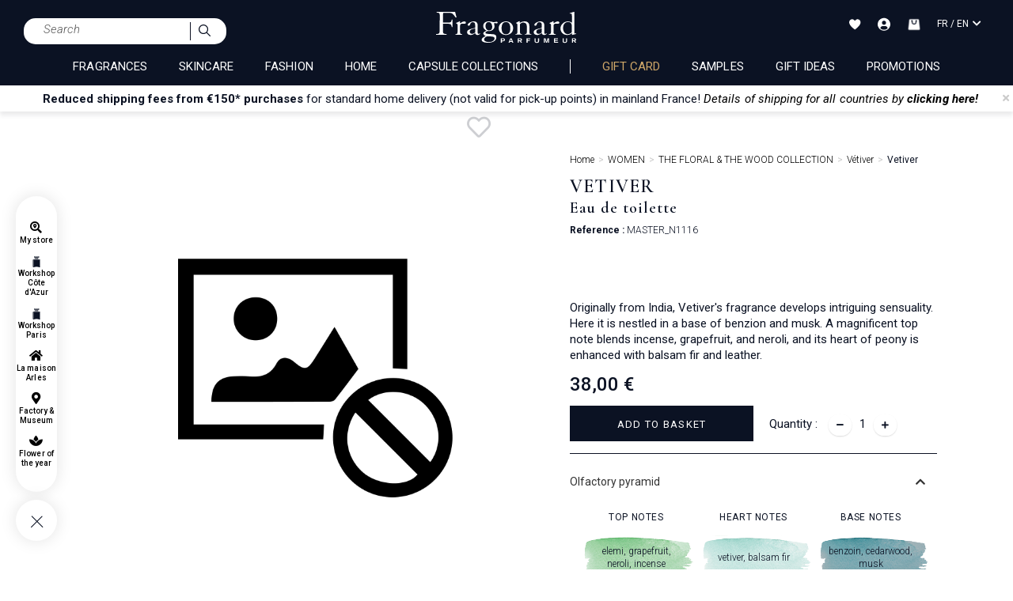

--- FILE ---
content_type: text/html;charset=UTF-8
request_url: https://www.fragonard.com/en-int/vetiver/vetiver-p-1456-o-20.htm
body_size: 49707
content:

<!DOCTYPE html><html xmlns="http://www.w3.org/1999/xhtml" lang="en" xml:lang="en" data-params="{ breakpoints: [ 'dtp', 'tab', 'mob' ] }"><head><title>Vetiver Eau de toilette  Fragonard - 38,00 €</title><meta name="description" content="Eau de toilette Vetiver - Originally from India, Vetiver&#39;s fragrance develops intriguing sensuality. Here it is nestled in a base of benzion and musk. A magnificent top note blends incense, grapefruit, and neroli, and its heart of peony is enhanced with balsam fir and leather."/><meta http-equiv="Content-Type" content="text/html; charset=utf-8"><meta http-equiv="Content-Language" content="en"/><meta name="robots" content="index, follow"/><link rel="canonical" href="https://www.fragonard.com/en-int/vetiver/vetiver-p-1456-o-20.htm" /><meta name="viewport" content="initial-scale=1.0, maximum-scale=1.0, user-scalable=no" /><meta name="HandheldFriendly" content="true" /><meta name="theme-color" content="#0b1223"><meta name="msapplication-navbutton-color" content="#0b1223"><meta name="apple-mobile-web-app-capable" content="yes"><meta name="apple-mobile-web-app-status-bar-style" content="black-translucent"><meta name="generator" content="Solusquare" /><link rel="publisher" href="https://plus.google.com/" /><meta property="og:type" content="product" /><meta property="og:title" content="Vetiver - 38,00 €" /><meta property="og:locale" content="EN_FR"/><meta property="og:url" content="https://www.fragonard.com/en-int/vetiver/vetiver-p-1456-o-20.htm" /><meta property="og:description" content="Originally from India, Vetiver&#39;s fragrance develops intriguing sensuality.  Here it is nestled in a base of benzion and musk.  A magnificent top note blends incense, grapefruit, and neroli, and its heart of peony is enhanced with balsam fir and leather. " /><meta property="og:site_name" content="Fragonard" /><meta property="og:image" content="https://www.fragonard.com/products_images/prod_1456//c_vetiver-fragonard-master-n1116-vetiver-100ml-front-20.jpg" /><meta property="fb:app_id" content="308907997937633"/><meta name="twitter:card" content="summary"><meta name="twitter:title" content="Vetiver - 38,00 €"><meta name="twitter:description" content="Originally from India, Vetiver&#39;s fragrance develops intriguing sensuality.  Here it is nestled in a base of benzion and musk.  A magnificent top note blends incense, grapefruit, and neroli, and its heart of peony is enhanced with balsam fir and leather. "><meta name="twitter:image" content="https://www.fragonard.com/products_images/prod_1456/b_vetiver-fragonard-master-n1116-vetiver-100ml-front-20.jpg"><link rel="alternate" hreflang="de" href="https://www.fragonard.com/de-int/vetiver/vetiver-vetiver-p-1456.htm"/><link rel="alternate" hreflang="en" href="https://www.fragonard.com/en-int/vetiver/vetiver-p-1456.htm"/><link rel="alternate" hreflang="es" href="https://www.fragonard.com/es-int/vetiver/vetiver-p-1456.htm"/><link rel="alternate" hreflang="fr" href="https://www.fragonard.com/fr-int/vetiver/vetiver-p-1456.htm"/><link rel="alternate" hreflang="it" href="https://www.fragonard.com/it-int/vetiver/vetiver-p-1456.htm"/><link rel="alternate" hreflang="de-US" href="https://www.fragonard.com/de-us/vetiver/vetiver-vetiver-p-1456.htm"/><link rel="alternate" hreflang="en-US" href="https://www.fragonard.com/en-us/vetiver/vetiver-p-1456.htm"/><link rel="alternate" hreflang="es-US" href="https://www.fragonard.com/es-us/vetiver/vetiver-p-1456.htm"/><link rel="alternate" hreflang="fr-US" href="https://www.fragonard.com/fr-us/vetiver/vetiver-p-1456.htm"/><link rel="alternate" hreflang="it-US" href="https://www.fragonard.com/it-us/vetiver/vetiver-p-1456.htm"/><link rel="preconnect" href="https://fonts.googleapis.com"><link rel="preconnect" href="https://fonts.gstatic.com" crossorigin><link
rel="preload"
href="https://fonts.googleapis.com/css2?family=Roboto:ital,wght@0,100;0,300;0,400;0,500;0,700;0,900;1,100;1,300;1,400;1,500;1,700;1,900&family=Cormorant+Garamond:ital,wght@0,300;0,400;0,500;0,600;0,700;1,300;1,400;1,500;1,600;1,700&family=Lato:ital,wght@0,100;0,300;0,400;0,700;0,900;1,100;1,300;1,400;1,700;1,900&display=swap"
as="style"
onload="this.onload=null;this.rel='stylesheet'"
/><noscript><link
href="https://fonts.googleapis.com/css2?family=Roboto:ital,wght@0,100;0,300;0,400;0,500;0,700;0,900;1,100;1,300;1,400;1,500;1,700;1,900&family=Cormorant+Garamond:ital,wght@0,300;0,400;0,500;0,600;0,700;1,300;1,400;1,500;1,600;1,700&family=Lato:ital,wght@0,100;0,300;0,400;0,700;0,900;1,100;1,300;1,400;1,700;1,900&display=swap"
rel="stylesheet" 
type="text/css"
/></noscript><link 
as="style"
rel="stylesheet preload prefetch" 
href="https://use.fontawesome.com/releases/v5.15.4/css/all.css" 
type="text/css" 
crossorigin="anonymous" /><link rel="preload" as="script" href="https://www.fragonard.com/en-fr/javascript/lib/jquery-3.6.0.min.js"><link rel="preload" as="script" href="https://www.fragonard.com/en-fr/javascript/min/slq.core.min-v-260.js"><link rel="preload" as="script" href="https://www.fragonard.com/en-fr/javascript/min/slq.lib_PDP.min-v-260.js"><link rel="preload" href="https://www.fragonard.com/en-fr/css/min/slq.lib.min-v-260.css" as="style"><link rel="preload" href="https://www.fragonard.com/en-fr/css/min/slq.PDP.min-v-260.css" as="style"><link rel="preload" as="image" href="https://www.fragonard.com/en-fr/ximg/logo_fr.svg" /><style>
html{font-family:Roboto,sans-serif;-ms-text-size-adjust:100%;-webkit-text-size-adjust:100%}body{margin:0}aside,header,menu,nav,section{display:block}a{background-color:rgba(0,0,0,0)}strong{font-weight:700}h1{font-size:2em;margin:.67em 0}img{border:0}svg:not(:root){overflow:hidden}button,input{color:inherit;font:inherit;margin:0}button{overflow:visible}button{text-transform:none}button{-webkit-appearance:button}button::-moz-focus-inner,input::-moz-focus-inner{border:0;padding:0}input{line-height:normal}fieldset{border:1px solid silver;margin:0 2px;padding:.35em .625em .75em}*,:after,:before{box-sizing:border-box}html{font-size:10px}body{font-family:Roboto,Helvetica,Arial,sans-serif;font-size:14px;line-height:1.428571429;color:#1a171b;background-color:#fff}button,input{font-family:inherit;font-size:inherit;line-height:inherit}a{color:#000;text-decoration:none}img{vertical-align:middle}.img-thumbnail{border-radius:0}.img-thumbnail{padding:4px;line-height:1.428571429;background-color:#fff;border:1px solid #ddd;display:inline-block;max-width:100%;height:auto}.h3,h1,h2,h3{font-family:inherit;font-weight:400;line-height:1.1;color:inherit}.h3,h1,h2,h3{margin-top:20px;margin-bottom:10px}h1{font-size:1.6rem}h2{font-size:30px}.h3,h3{font-size:24px}p{margin:0 0 10px}.text-left{text-align:left}.text-right{text-align:right}.text-center{text-align:center}.text-uppercase{text-transform:uppercase}ol,ul{margin-top:0}.container,.container-fluid{margin-right:auto;margin-left:auto}.container:after,.container:before{display:table;content:" "}.container:after{clear:both}.container-fluid:after,.container-fluid:before{display:table;content:" "}.container-fluid:after{clear:both}.row{margin-right:-15px;margin-left:-15px}.row:after,.row:before{display:table;content:" "}.row:after{clear:both}.col-md-4,.col-md-6,.col-xs-10,.col-xs-12,.col-xs-2{position:relative;min-height:1px;padding-right:15px;padding-left:15px}.col-xs-10,.col-xs-12,.col-xs-2{float:left}.col-xs-2{width:16.6666666667%}.col-xs-10{width:83.3333333333%}.col-xs-12{width:100%}fieldset{padding:0;border:0}fieldset{min-width:0;margin:0}.form-control{display:block;font-size:14px;line-height:1.428571429;color:#555}.form-control{width:100%;height:34px;background-color:#fff;background-image:none;border:1px solid #555;border-radius:0;box-shadow:inset 0 1px 1px rgba(0,0,0,.075)}.form-control::-moz-placeholder{color:#999;opacity:1}.form-control:-ms-input-placeholder{color:#999}.form-control::-webkit-input-placeholder{color:#999}.form-control::-ms-expand{background-color:rgba(0,0,0,0);border:0}.btn{display:inline-block;margin-bottom:0;font-weight:400;text-align:center;vertical-align:middle;touch-action:manipulation;background-image:none;border:1px solid transparent;padding:6px 25px;font-size:14px;line-height:1.428571429;border-radius:0}.btn-default{color:#000;background-color:#0b1223;border-color:#0b1223}.btn-block{display:block;width:100%}.fade{opacity:0}.collapse{display:none}.dropdown-menu{position:absolute;top:100%;left:0;z-index:1000;display:none;float:left;min-width:160px;padding:5px 0;margin:2px 0 0;font-size:14px;text-align:left;list-style:none;background-color:#fff;background-clip:padding-box;border:1px solid #ccc;border:1px solid rgba(0,0,0,.15);border-radius:0;box-shadow:0 6px 12px rgba(0,0,0,.175)}.btn-group{display:inline-block;vertical-align:middle}.input-group{display:table;border-collapse:separate}.input-group{position:relative}.input-group .form-control{position:relative;z-index:2;float:left;width:100%;margin-bottom:0}.input-group .form-control,.input-group-addon{display:table-cell}.input-group-addon{white-space:nowrap}.input-group-addon{width:1%;vertical-align:middle}.input-group-addon{padding:6px 25px;font-size:14px;font-weight:400;line-height:1;color:#555;text-align:center;background-color:#fff;border:1px solid #555;border-radius:0}.input-group .form-control:first-child,.input-group-addon:first-child{border-top-right-radius:0;border-bottom-right-radius:0}.input-group-addon:first-child{border-right:0}.input-group-addon:last-child{border-top-left-radius:0;border-bottom-left-radius:0}.input-group-addon:last-child{border-left:0}.navbar{position:relative;margin-bottom:20px;border:1px solid transparent}.navbar:after,.navbar:before{display:table;content:" "}.navbar:after{clear:both}.breadcrumb{padding:0;list-style:none;background-color:rgba(0,0,0,0);border-radius:0}.breadcrumb>li{display:inline-block}.breadcrumb>li+li:before{padding:0 5px;color:#ccc;content:"/Â "}.panel{margin-bottom:20px;background-color:#fff;border:1px solid transparent;border-radius:0;box-shadow:0 1px 1px rgba(0,0,0,.05)}.panel-body{padding:15px}.panel-body:after,.panel-body:before{display:table;content:" "}.panel-body:after{clear:both}.panel-heading{padding:10px 0;border-bottom:1px solid transparent;border-top-left-radius:-1;border-top-right-radius:-1}.panel-title{margin-top:0;margin-bottom:0;font-size:16px}.panel-title,.panel-title>a{color:inherit}.panel-group .panel-heading+.panel-collapse>.panel-body{border-top:1px solid #ddd}.panel-group{margin-bottom:20px}.panel-group .panel{margin-bottom:0;border-radius:0}.panel-group .panel+.panel{margin-top:5px}.panel-group .panel-heading{border-bottom:0}.panel-default{border-color:transparent}.panel-default>.panel-heading{color:#333;background-color:rgba(0,0,0,0);border-color:transparent}.panel-default>.panel-heading+.panel-collapse>.panel-body{border-top-color:transparent}.close{float:right;font-size:21px;font-weight:700;line-height:1;color:#000;text-shadow:0 1px 0 #fff;opacity:.2}button.close{padding:0;background:0 0;border:0;-webkit-appearance:none;-moz-appearance:none;appearance:none}.modal{overflow:hidden}.modal{position:fixed;top:0;right:0;bottom:0;left:0;z-index:10020;display:none;-webkit-overflow-scrolling:touch;outline:0}.modal.fade .modal-dialog{transform:translate(0,-25%)}.modal-dialog{position:relative;width:auto;margin:10px}.modal-content{position:relative;background-color:#fff;background-clip:padding-box;border:1px solid #999;border:1px solid rgba(0,0,0,.2);border-radius:0;box-shadow:0 3px 9px rgba(0,0,0,.5);outline:0}.modal-header{padding:15px;border-bottom:1px solid #e5e5e5}.modal-header:after,.modal-header:before{display:table;content:" "}.modal-header:after{clear:both}.modal-header .close{margin-top:-2px}.modal-title{margin:0;line-height:1.428571429}.modal-body{position:relative;padding:15px}.clearfix:after,.clearfix:before{display:table;content:" "}.clearfix:after{clear:both}.pull-right{float:right!important}.hide{display:none!important}.hidden{display:none!important}@-ms-viewport{width:device-width}.visible-sm,.visible-xs{display:none!important}.container,.container-fluid{padding-left:0;padding-right:0}.text-center{justify-content:center}.breadcrumb,ol,ul{margin-bottom:0;list-style-type:none}.input-group .form-control{border-width:0 0 1px}.input-group .input-group-addon{padding-left:10px;padding-right:10px}.btn-default:after,.input-group .input-group-addon button{background-color:rgba(0,0,0,0)}.btn{text-transform:uppercase;overflow:hidden;position:relative;white-space:normal;backface-visibility:hidden;letter-spacing:.05em}.btn>span{display:inline-block!important;vertical-align:top}.btn-default{font-size:14px;font-weight:300;position:relative}.btn-default:after{content:"";position:absolute;top:0;left:0;height:100%;width:100%;border:1px solid #0b1223;opacity:0}.btn-neutral{background-color:rgba(0,0,0,0);padding:0;border:0;text-transform:none}.form-control{box-shadow:none;padding:6px 20px 6px 10px}.btn-group,.btn-group .dropdown-toggle{position:relative;text-align:left;line-height:22px}.btn-group .dropdown-toggle{padding-left:10px;padding-right:35px}.btn-group .dropdown-toggle:after{content:"\f0dd";font-family:"Font Awesome 5 Free";font-weight:900;font-size:20px;position:absolute;top:27px;right:7px;transform:translateY(-50%);height:100%}.btn-group .dropdown-toggle .value{display:inline-block;width:100%;overflow:hidden;white-space:nowrap;text-overflow:ellipsis}.btn-group .dropdown-menu{left:auto;max-height:150px;overflow-y:auto;width:100%;padding:0;margin-top:0}.btn-group .dropdown-menu li{font-size:14px;padding:6px 10px}.btn-group .dropdown-menu li.selected{background-color:#eee}.btn-group .dropdown-menu li>span{display:inline-block;vertical-align:middle}.navbar{min-height:auto}@media (min-width:768px){.container{width:750px}.navbar{border-radius:0}.modal-dialog{width:780px;margin:30px auto}.modal-content{box-shadow:0 5px 15px rgba(0,0,0,.5)}}@media (min-width:992px){.container{width:970px}.col-md-4,.col-md-6{float:left}.col-md-4{width:33.3333333333%}.col-md-6{width:50%}.col-md-offset-4{margin-left:33.3333333333%}}@media (min-width:1200px){.container{width:1170px}}@media (max-width:767px){.visible-xs{display:block!important}.hidden-xs{display:none!important}}@media (min-width:768px) and (max-width:991px){.visible-sm{display:block!important}.hidden-sm{display:none!important}}@media (min-width:767px) and (max-width:1279px){.modal .modal-dialog{width:90%}}@media (min-width:767px){.container-fluid{max-width:1920px}}@media (min-width:1280px){.breadcrumb{padding-bottom:10px}}@media (max-width:1279px){.breadcrumb{padding:0 10px 15px}}.nopadding{padding:0}.bold,strong{font-weight:600}.italic,i{font-weight:300;font-style:italic}.form-control{margin-bottom:0}.navbar{border:0 none}.breadcrumb>li{font-size:11px}.modal{z-index:10010;opacity:0}.modal .modal-dialog .modal-content{border-radius:0;border:0 none;padding:30px 20px}.modal-header{padding:0;border-bottom:0 none}.modal-header .close{position:absolute;top:20px;right:20px;opacity:1;z-index:10;margin-top:-3px}.modal-header .modal-title{font-weight:500;text-transform:uppercase}.modal-body{width:100%!important;padding:10px 0}.btn-group,.btn-group>.dropdown-toggle{position:relative;text-align:left;line-height:20px}.btn-group>.dropdown-toggle{padding-left:10px;padding-right:24px}button.dropdown-toggle:after{content:"ïƒ�";font-family:"Font Awesome 5 Free";font-weight:900;font-size:20px;position:absolute;top:0;right:7px;line-height:26px}.btn-group>.dropdown-toggle>.value{display:inline-block;width:100%;overflow:hidden;white-space:nowrap;text-overflow:ellipsis}.dropdown-menu{font-size:15px;height:auto;overflow-x:hidden;max-height:250px;top:35px}.dropdown-menu li.selected{background-color:#eee}.dropdown-menu li{padding:6px 10px;font-size:14px}.dropdown-menu li>span{display:inline-block;vertical-align:middle}.btn-transparent{background-color:transparent}.btn-neutral{background-color:transparent;padding:0!important}.collapse{overflow:hidden;display:block;height:0}[id^=accordion] .panel{box-shadow:none}[id^=accordion] .panel-default{border:0;border-radius:0;background-color:#fff}[id^=accordion] .panel-heading{border-bottom:1px solid #e2e2e2;border-radius:0;padding:0;position:relative}[id^=accordion] .panel-heading a:after{text-transform:none!important;content:"\f0dd";font-family:"Font Awesome 5 Free";font-weight:900;font-size:14px;position:absolute;top:25px;right:15px}[id^=accordion] .panel-heading>.panel-title{display:block;padding:25px 30px 25px 0;position:relative;font-size:14px;line-height:1.1}[id^=accordion] .panel-heading>.panel-title>a{display:block}[id^=accordion] .panel-heading+.panel-collapse>.panel-body{border-style:solid;border-width:0 1px 1px 1px}.panel-group .panel+.panel{margin-top:0}@media (max-width:767px){.breadcrumb{padding:5px 0}.breadcrumb>li{display:inline}.modal-header{height:auto}.modal-dialog{width:95%!important}.modal-header .close{font-size:1.2em;right:15px}}.grid-template{display:grid;grid-template-columns:1fr;grid-template-rows:1fr;display:-ms-grid;-ms-grid-columns:1fr;-ms-grid-rows:1fr;margin-left:auto;margin-right:auto}.grid-template[data-grid_cols="1"]{grid-template-columns:1fr;-ms-grid-columns:1fr}.grid-template [data-grid_x="1"]{-ms-grid-column:1;grid-column-start:1}.grid-template [data-grid_y="1"]{-ms-grid-row:1;grid-row-start:1}.grid-template [data-grid_y="2"]{-ms-grid-row:2;grid-row-start:2}.grid-template [data-grid_y="3"]{-ms-grid-row:3;grid-row-start:3}.grid-template [data-grid_y="4"]{-ms-grid-row:4;grid-row-start:4}.grid-template [data-grid_y="5"]{-ms-grid-row:5;grid-row-start:5}.grid-template [data-grid_y="6"]{-ms-grid-row:6;grid-row-start:6}.grid-template>div{min-width:0}.grid-template img{max-width:100%;width:auto;height:auto}*{margin:0;padding:0;border:0;text-decoration:none;box-sizing:border-box;-ms-overflow-style:-ms-autohiding-scrollbar}body,html{font-family:Roboto,Helvetica,Arial,sans-serif;font-size:15px;line-height:20px;font-weight:400;color:#0b1223}h1{font-family:"Cormorant Garamond",Helvetica,Arial,sans-serif;font-size:35px;line-height:.7em;letter-spacing:.05em}.h3,h1,h2,h3{font-weight:600}h2{font-family:"Cormorant Garamond",Helvetica,Arial,sans-serif;font-size:34px;line-height:.7em;letter-spacing:.05em}.h3,h3{font-size:24px}.h3,h3{font-family:"Cormorant Garamond",Helvetica,Arial,sans-serif;letter-spacing:.05em}a,p{font-family:Roboto,Helvetica,Arial,sans-serif}a,p{letter-spacing:0}a{font-size:10px;line-height:16px;font-weight:300}a,p{font-size:15px;font-weight:400}a{outline:0;line-height:14px;letter-spacing:.05px}button{background:0}.flex_auto,.flex_center{display:flex;flex-direction:row;flex-wrap:wrap;justify-content:space-between}.flex_center{justify-content:center}.siteLayer,h2,h3{position:relative}.bodyLayer{clear:both}::-webkit-scrollbar{width:8px}::-webkit-scrollbar-track{background-color:#f1f1f1}::-webkit-scrollbar-thumb{background-color:#c9c9c9}::-webkit-scrollbar-thumb:hover{background:#888}.siteLayer .menuMask{position:absolute;display:none;top:125px;bottom:0;left:0;right:0;background-color:#666;opacity:.5;z-index:1080}.menu-btn>li{display:inline-block;vertical-align:middle;margin-left:4%;float:none;width:48%}.menu-btn>li:first-child{margin-left:0}.menu-btn-block>li{margin-top:10px;width:100%}.menu-btn-block>li:first-child{margin-top:0}.menu-btn-block>li a{display:block;width:100%}input:-webkit-autofill{-webkit-animation-name:autofill;-webkit-animation-fill-mode:both}.error{color:#a94442}[placeholder]::-webkit-input-placeholder{color:#555}.form-control{border-color:#f2f2f2;background-color:#f2f2f2;color:#0b1223;padding:10px 12px!important;font-size:15px;font-weight:300;height:auto}.form-control{line-height:20px}.input-group .form-control,.input-group-addon{-webkit-appearance:none;border:0!important}.btn-group>.dropdown-toggle>.value{display:flex;flex-direction:row;justify-content:flex-start;flex-wrap:wrap;align-items:center}.btn-group .dropdown-menu li .flag{margin-right:1rem}.btn-group .dropdown-menu li{display:flex;flex-direction:row;justify-content:flex-start;flex-wrap:wrap;align-items:center;text-transform:initial;font-weight:initial}.btn-group:not(.form-input){width:100%}.prod_card a{display:block}.price .old{display:none}.prod_card{position:relative;z-index:1;padding-top:15px}.prod_card>div{overflow:hidden;position:relative;box-shadow:0 0 6px rgba(0,0,0,.05),0 5px 6px rgba(0,0,0,.05)}.prod_card a .img{position:relative;margin:0 auto 10px;overflow:hidden;text-align:center}.prod_card a .img>img{height:auto;width:100%}.prod_card a .infos{overflow:hidden;padding:0 10px}.prod_card a .infos .name{font-family:"Cormorant Garamond",Helvetica,Arial,sans-serif;font-size:18px;display:block;line-height:22px;white-space:nowrap;height:22px;overflow:hidden;text-overflow:ellipsis;text-transform:none;font-weight:700;letter-spacing:0;margin-bottom:12px;margin-top:0}.prod_card a .infos .attr,.prod_card a .infos .desc{font-family:Roboto,Helvetica,Arial,sans-serif;font-size:12px;display:block;line-height:12px;opacity:.8;font-weight:300;letter-spacing:0;margin-bottom:12px;overflow:hidden;height:13px}.prod_card div.Qbuy{display:flex;flex-direction:row;align-content:center;align-items:center}.prod_card div.Qbuy{line-height:40px;text-transform:uppercase;justify-content:space-between;padding:0 20px;background-color:#0b1223;border:1px solid #fff}.prod_card div.Qbuy .btn{padding:0 2px;font-size:12px}.prod_card div.Qbuy .btn>span{vertical-align:baseline;line-height:14px}.prod_card div.Qbuy .btn>span:after{margin:0}#fixedBtn{position:fixed;bottom:20px;right:20px;z-index:9998}.returnTop{height:37px;background-color:#fff;width:38px;line-height:35px;color:#000;text-align:center;border-radius:35px;font-size:20px;z-index:5;display:inline-block;box-shadow:3px 1px 8px 0 #dadada}input::-webkit-input-placeholder{color:#666;font-style:italic;font-size:15px;opacity:1}input::-moz-placeholder{color:#666;font-style:italic;font-size:15px;opacity:1}input:-ms-input-placeholder{color:#666;font-style:italic;font-size:15px;opacity:1}@media (min-width:1201px){.container{width:85%}}@media (min-width:992px) and (max-width:1200px){.container{width:98%}}@media (max-width:767px){.prod_card div.Qbuy{flex-wrap:wrap}body,html{min-width:320px;max-width:100%}.bodyLayer{min-height:1px}[data-src]{width:100%}.prod_card .Qbuy span{font-size:11px;font-weight:400}}@media (max-width:991px){.prod_card a .infos .attr,.prod_card a .infos .desc,.prod_card a .infos .name{margin-bottom:8px}.container{width:95%}h1{font-size:28px;line-height:34px}h2{font-size:20px;line-height:22px;letter-spacing:.1em}}@media (min-width:767px){.prod_card div.Qbuy{flex-wrap:nowrap}}@media (min-width:768px) and (max-width:991px){body,html{max-width:100%}}.top_header{overflow:hidden;position:relative;min-height:33px;box-shadow:0 5px 5px rgba(57,63,72,.1);z-index:10}.top_header p{margin-bottom:0;line-height:16px;margin-left:10px}#modal_countries .modal-dialog:not(.banner){width:400px}#modal_countries .modal-dialog:not(.banner) .modal-header .modal-title{height:auto}#modal_countries .modal-dialog:not(.banner) .modal-header .modal-title svg{display:block;width:205px;margin:10px auto 0}#modal_countries .modal-dialog:not(.banner) .modal-body .intro{margin:5px 0}#modal_countries .modal-dialog:not(.banner) .modal-body .btn-group .dropdown-menu{width:100%}#modal_countries .modal-dialog:not(.banner) .modal-body .btn-group .dropdown-menu#select_language{max-height:172px}#modal_countries .modal-dialog:not(.banner) .modal-body .menu-btn-block{margin-top:15px}.flag{width:16px;height:11px;background:url(https://www.fragonard.com/en-fr/ximg/sprites/flags.png) no-repeat center center}.flag.flag-au{background-position:-192px 0}.flag.flag-at{background-position:-176px 0}.flag.flag-be{background-position:-32px -11px}.flag.flag-bg{background-position:-64px -11px}.flag.flag-ca{background-position:-16px -22px}.flag.flag-hr{background-position:-192px -55px}.flag.flag-dk{background-position:-64px -33px}.flag.flag-de{background-position:-32px -33px}.flag.flag-es{background-position:-224px -33px}.flag.flag-ee{background-position:-144px -33px}.flag.flag-us{background-position:0 -154px}.flag.flag-fr{background-position:-80px -44px}.flag.flag-gr{background-position:-48px -55px}.flag.flag-gp{background-position:-16px -55px}.flag.flag-gf{background-position:-160px -44px}.flag.flag-hu{background-position:-224px -55px}.flag.flag-ie{background-position:0 -66px}.flag.flag-is{background-position:-128px -66px}.flag.flag-il{background-position:-16px -66px}.flag.flag-it{background-position:-144px -66px}.flag.flag-re{background-position:-48px -121px}.flag.flag-lv{background-position:-32px -88px}.flag.flag-lt{background-position:0 -88px}.flag.flag-lu{background-position:-16px -88px}.flag.flag-mk{background-position:-160px -88px}.flag.flag-mt{background-position:-32px -99px}.flag.flag-mq{background-position:-256px -88px}.flag.flag-no{background-position:-256px -99px}.flag.flag-nc{background-position:-160px -99px}.flag.flag-nz{background-position:-48px -110px}.flag.flag-nl{background-position:-240px -99px}.flag.flag-pl{background-position:-176px -110px}.flag.flag-pf{background-position:-112px -110px}.flag.flag-pt{background-position:-256px -110px}.flag.flag-cz{background-position:-16px -33px}.flag.flag-ro{background-position:-64px -121px}.flag.flag-gb{background-position:-112px -44px}.flag.flag-sg{background-position:-224px -121px}.flag.flag-sk{background-position:-16px -132px}.flag.flag-si{background-position:-256px -121px}.flag.flag-se{background-position:-208px -121px}.flag.flag-ch{background-position:-96px -22px}.flag.flag-li{background-position:-208px -77px}header.main{background-color:#0b1223;color:#fff}header.main .headerContainer{position:relative;padding:10px 30px}.flag,header.main .headerContainer>.logo>a{display:inline-block;position:relative}header.main .headerContainer .header_act_menu .header_act{position:relative;text-align:center}header.main .headerContainer .header_act_menu .header_act>.top{height:25px}header.main .headerContainer .header_act_menu .header_act>.top>svg{vertical-align:middle}header.main .headerContainer .header_act_menu .header_act>.bottom{display:none}header.main .headerContainer .subLayer{z-index:10005;overflow:hidden}header.main .mainNav>nav>.contentMenu{margin-top:0;height:auto;overflow:hidden}header.main .mainNav>nav>.contentMenu>span a{font-weight:400;display:block;position:relative;text-transform:uppercase}header.main .mainNav>nav .mainNavLayer{width:100%;z-index:8000;font-size:14px;background-color:#fff;overflow:hidden}header.main .mainNav>nav .mainNavLayer>div.row{margin:0 auto}.stickyMenu{position:fixed;width:52px;padding-bottom:62px;height:auto;left:20px;text-align:center;bottom:5vh;z-index:10}.stickyMenu .links,.stickyMenu .toggleMenu{background:#fff;box-shadow:0 0 20px 1px rgba(0,0,0,.1);border-radius:63px}.stickyMenu .links{display:flex;flex-direction:column-reverse;align-content:center;justify-content:space-evenly;align-items:center;padding:25px 0;opacity:1}.stickyMenu .toggleMenu{height:52px;display:block;width:52px;margin-top:10px;position:absolute;bottom:0}.stickyMenu .toggleMenu>div{transform:rotate(0);opacity:1}.stickyMenu .toggleMenu>div{position:relative;width:52px;height:52px;transform:rotate(-45deg)}.stickyMenu .toggleMenu>div .horizontal,.stickyMenu .toggleMenu>div .vertical{position:absolute;background-color:#0b1223;width:20px;height:1px;left:50%;margin-left:-11px;top:55%;margin-top:-2px}.stickyMenu .toggleMenu>div .vertical{width:1px;height:20px;margin-left:-1px;margin-top:-11px}.breadcrumb li{font-family:Roboto,Helvetica,Arial,sans-serif;font-size:12px;line-height:10px}.breadcrumb li>a{font-weight:300;letter-spacing:0;font-size:12px;line-height:10px}.breadcrumb li>span{font-weight:400}.breadcrumb li+li:before{content:">"}#search_block .searchLayer{display:none;padding:45px 200px}#search_block .searchLayer>form{border-bottom:1px solid #0b1223}#search_block .searchLayer>form .input-group-addon{border-color:transparent!important}#fixedBtn{bottom:10px;right:10px;transform:scale(0)}#fixedBtn .returnTop{font-size:20px;z-index:5}@media (max-width:767px){.top_header{min-height:36px}header.main{z-index:10001;position:relative}header.main .headerContainer{z-index:10000;padding:0}header.main .headerContainer>.logo>a .logo_classic{width:auto;height:30px}header.main .headerContainer .header_act_menu{width:100%}header.main .headerContainer .header_act_menu .logo,header.main .headerContainer .header_act_menu .menu_mob{display:block}header.main .headerContainer .header_act_menu .menu_mob{width:10%}header.main .headerContainer .header_act_menu .logo{width:auto;margin:auto}header.main .headerContainer .header_act_menu .logo img{height:auto}header.main .headerContainer .header_act_menu #searchBlockFormHeader{order:5;width:100%;background-color:#fff;padding:10px 30px}header.main .headerContainer .header_act_menu #searchBlockFormHeader #_searchHeader{border-radius:15px 0 0 15px;padding:5px 10px!important}header.main .headerContainer .header_act_menu #searchBlockFormHeader .input-group-addon{border-radius:0 15px 15px 0;background-color:#f8f9fa;border-left:1px solid #0b1223!important}header.main .headerContainer .header_act_menu #searchBlockFormHeader .input-group-addon img{width:15px}header.main .headerContainer .header_act_menu .header_act{padding:15px 0}header.main .headerContainer .header_act_menu .header_act:not(.menu_mob){width:10%}header.main .headerContainer .header_act_menu .header_act>.top{font-size:.9em;height:25px}header.main .mainNav>nav{border-top:1px solid #e2e2e2;margin:0;height:auto;float:none!important}header.main .mainNav>nav>.contentMenu>span{position:relative;display:block;text-align:left;width:100%;padding:0 20px}header.main .mainNav>nav>.contentMenu>span:last-child>a{border-bottom:0}header.main .mainNav>nav>.contentMenu>span.lang{border-bottom:0 none}header.main .mainNav>nav>.contentMenu>span.lang .select-lang-link{text-align:right}header.main .mainNav>nav .mainNavLayer{top:97px;height:calc(100% - 97px)}}@media (min-width:1280px){header.main .headerContainer>.logo>a .logo_classic{width:auto;height:40px;margin-bottom:10px}header.main .headerContainer .subLayer{top:104px}header.main .mainNav>nav>.contentMenu>span a{font-size:15px;line-height:18px}}@media (max-width:991px){header.main .headerContainer>.logo,header.main .mainNav>nav>.contentMenu>span a.header_act>.fa,header.main .mainNav>nav>.contentMenu>span a.header_act>.fas{display:none}header.main .headerContainer .header_act_menu .header_act>.bottom{font-size:.7em}header.main .headerContainer .header_act_menu .header_act.menu_mob{display:block;padding-left:15px;text-align:center;padding-top:20px}header.main .headerContainer .header_act_menu .header_act.menu_mob .top{height:21px}header.main .headerContainer .header_act_menu .header_act.menu_mob .top>span{position:relative;width:30px;height:20px;overflow:hidden;display:block;margin:0 auto}header.main .headerContainer .header_act_menu .header_act.menu_mob .top>span:after,header.main .headerContainer .header_act_menu .header_act.menu_mob .top>span:before,header.main .headerContainer .header_act_menu .header_act.menu_mob .top>span>span{position:absolute;left:0;right:0;margin-top:-2px;background:#fff;height:2px}header.main .headerContainer .header_act_menu .header_act.menu_mob .top>span>span{top:50%}header.main .headerContainer .header_act_menu .header_act.menu_mob .top>span:before{content:"";top:10%}header.main .headerContainer .header_act_menu .header_act.menu_mob .top>span:after{content:"";top:90%}header.main .headerContainer .subLayer{display:block;position:fixed;bottom:0;top:auto;left:0;right:0;opacity:0;height:auto;width:100%}header.main .mainNav{position:fixed;left:0;right:0;height:100%;top:100%}header.main .mainNav{background-color:#fff;overflow-x:hidden;overflow-y:auto;z-index:9999;opacity:0}header.main .mainNav>nav>.contentMenu>span{position:relative;display:block;text-align:left;top:auto;padding:0;line-height:inherit;width:100%;border-bottom:1px solid #0b1223}header.main .mainNav>nav>.contentMenu>span a{font-size:16px;padding:25px 20px;display:block}header.main .mainNav>nav>.contentMenu>span a>div{display:block!important;color:#000!important}header.main .mainNav>nav>.contentMenu>span a.header_act{text-transform:initial!important;font-size:14px;font-style:italic}header.main .mainNav>nav .mainNavLayer{position:fixed;left:100%;overflow-y:auto;margin:0;background-color:#fff;padding-top:0;opacity:1}header.main .mainNav>nav .mainNavLayer>div{padding:0;overflow-x:hidden;overflow-y:auto;overscroll-behavior-y:auto;height:100%}header.main .mainNav>nav .mainNavLayer>div .catalog .row{margin:0}header.main .mainNav>nav .mainNavLayer>div .catalog .row .header_cat{margin:0;border-bottom:1px solid #e2e2e2;font-size:1.3em}header.main .mainNav>nav .mainNavLayer>div .catalog .row .header_cat>div{padding-top:15px;padding-bottom:15px}header.main .mainNav>nav .mainNavLayer>div .catalog .row .header_cat>div.back{max-width:58px;color:#0b1223}header.main .mainNav>nav .mainNavLayer>div .catalog .row .header_cat>div.libelle-lvl1{display:block;text-transform:uppercase;white-space:nowrap;text-overflow:ellipsis;overflow:hidden;color:#0b1223;text-align:left}header.main .mainNav>nav .mainNavLayer>div .catalog{position:initial}header.main .mainNav>nav .mainNavLayer>div .catalog .row .cat-decale a.lvl-2:not(.other)>div{display:block!important}header.main .mainNav>nav .mainNavLayer>div .catalog .row .cat-decale a{border-bottom:1px solid #ccc;display:block;font-size:16px;padding:25px 20px;position:relative;margin:0;font-weight:300}header.main .mainNav>nav .mainNavLayer>div .catalog .row .col-decale{position:fixed;left:0;overflow-y:auto;margin:0;background-color:#fff;padding-top:0;opacity:1;width:100%;z-index:10;overflow-x:hidden;transform:translateX(100%)}header.main .mainNav>nav .mainNavLayer>div .catalog .row .cat-decale{overflow:hidden;padding:0;margin:0;position:initial;width:100%}header.main .mainNav>nav .mainNavLayer>div .catalog .row .cat-decale a.lvl-2:not(.other){margin:0;height:auto;padding:25px 20px;font-size:16px;width:100%;font-weight:400;text-align:left}header.main .mainNav>nav .mainNavLayer>div .catalog .row .cat-decale .sousCat-decale a.lvl-3:not(.other),header.main .mainNav>nav .mainNavLayer>div .catalog .row .cat-decale .tp-decale a.lvl-4:not(.other){font-weight:400;font-size:16px;line-height:20px}header.main .mainNav>nav .mainNavLayer>div .catalog .row .cat-decale .tp-decale a.lvl-4:not(.other)>div{display:none!important}header.main .mainNav>nav .mainNavLayer>div .catalog .row .cat-decale .sousCat-decale{top:51px;background-color:#fff;left:100%;width:100%;z-index:115;text-align:left}header.main .mainNav>nav .mainNavLayer>div .catalog .row .cat-decale .sousCat-decale a.lvl-3:not(.other)>div{display:block!important}header.main .mainNav>nav .mainNavLayer>div .doc{clear:both;width:100%;text-align:center;padding-top:25px}.stickyMenu{bottom:10vh}#search_block .searchLayer{padding:10px}}@media (min-width:992px){header.main .headerContainer>.logo>a{margin-top:5px}header.main .headerContainer .header_act_menu{float:right;width:33.33%;justify-content:flex-end}header.main .headerContainer .header_act_menu .logo,header.main .headerContainer .header_act_menu .menu_mob{display:none}header.main .headerContainer .header_act_menu #searchBlockFormHeader{position:absolute;left:30px;font-size:12px;line-height:16px;top:23px;background:#fff;color:#0d1223;padding:5px 10px;border-radius:15px;width:20%}header.main .headerContainer .header_act_menu #searchBlockFormHeader .form-control{padding:0!important;height:21px;background:0;vertical-align:middle;font-size:11px;font-style:italic;margin-left:15px}header.main .headerContainer .header_act_menu #searchBlockFormHeader .form-control:-ms-input-placeholder,header.main .headerContainer .header_act_menu #searchBlockFormHeader .form-control::-moz-placeholder,header.main .headerContainer .header_act_menu #searchBlockFormHeader .form-control::-webkit-input-placeholder{font-size:11px;font-style:italic;color:rgba(13,18,35,.5)}header.main .headerContainer .header_act_menu #searchBlockFormHeader .input-group-addon{font-size:12px;padding:3px 10px;border-left:1px solid #0d1223!important}header.main .headerContainer .header_act_menu #searchBlockFormHeader .input-group-addon img{width:15px}header.main .headerContainer .header_act_menu .select-lang-link,header.main .mainNav>nav>.contentMenu>span,header.main .mainNav>nav>.contentMenu>span a{color:#fff}header.main .headerContainer .header_act_menu .select-lang-link .fas{margin-left:5px}header.main .headerContainer .header_act_menu .header_act>.bottom{font-size:.9em;width:85%;margin:0 auto}header.main .headerContainer .subLayer{position:absolute;right:0;width:355px;height:0;opacity:0}header.main .mainNav>nav{margin:0 auto;position:relative;z-index:7001;display:flex;justify-content:center;align-content:center;flex-direction:row;align-items:center}header.main .mainNav>nav>.contentMenu{padding-bottom:15px}header.main .mainNav>nav>.contentMenu>span{padding:0 35px}header.main .mainNav>nav .mainNavLayer{height:0;left:0;position:absolute;top:24px;margin:0 auto;opacity:0}header.main .mainNav>nav .mainNavLayer:after{content:"";width:100%;display:block;height:1px;border-bottom:1px solid #e2e2e2;position:absolute;bottom:0;left:0}header.main .mainNav>nav .mainNavLayer>div.row{position:relative;text-align:left}header.main .mainNav>nav .mainNavLayer>div.row .image-categorie{background-position:0 0;background-repeat:no-repeat;background-size:cover;height:450px;z-index:5;width:50%;margin-left:25%;top:-20px;right:25%;background-color:rgba(0,0,0,0)}header.main .mainNav>nav .mainNavLayer>div.row .catalog{margin-top:20px}header.main .mainNav>nav .mainNavLayer>div.row .catalog .cat-decale{margin:0 auto;clear:both;z-index:10}header.main .mainNav>nav .mainNavLayer>div.row .catalog .cat-decale a{font-size:14px;color:#0b1223;display:inline-block;width:100%}header.main .mainNav>nav .mainNavLayer>div.row .catalog .cat-decale a .libelle{display:inline-block}header.main .mainNav>nav .mainNavLayer>div.row .catalog .cat-decale>a.lvl-2:not(.other){font-family:"Cormorant Garamond",Helvetica,Arial,sans-serif;font-size:14px;line-height:15px;letter-spacing:.05em;font-weight:400;margin:10px 0;text-transform:uppercase;width:25%;float:left}header.main .mainNav>nav .mainNavLayer>div.row .catalog .cat-decale .image-menu{background-position:0 0;background-repeat:no-repeat;background-size:cover;min-height:450px;z-index:15;width:25%;top:-20px;right:25%;background-color:rgba(0,0,0,0);display:block}header.main .mainNav>nav .mainNavLayer>div.row .catalog .cat-decale .sousCat-decale a.lvl-3{font-family:"Cormorant Garamond",Helvetica,Arial,sans-serif;font-size:14px;line-height:15px;letter-spacing:.05em;font-weight:400;margin:10px 0;text-transform:uppercase}header.main .mainNav>nav .mainNavLayer>div.row .catalog .cat-decale .col-decale{position:absolute;left:25%;top:0;width:50%}header.main .mainNav>nav .mainNavLayer>div.row .catalog .cat-decale .sousCat-decale{clear:both;border-left:1px solid rgba(0,0,0,.2);padding:0 40px;margin-left:0;z-index:10;width:100%;top:0}header.main .mainNav>nav .mainNavLayer>div.row .catalog .cat-decale .sousCat-decale .image-menu{background-position:0 0;background-repeat:no-repeat;background-size:cover;min-height:450px;z-index:15;width:25%;top:-20px;right:50%;background-color:rgba(0,0,0,0);display:block}header.main .mainNav>nav .mainNavLayer>div.row .catalog .cat-decale .sousCat-decale .tp-decale{width:100%;border-left:1px solid rgba(0,0,0,.2);padding:0 40px;margin-left:0;z-index:10;position:absolute;top:0;left:50%}header.main .mainNav>nav .mainNavLayer>div.row .catalog .cat-decale .sousCat-decale .tp-decale a.lvl-4{font-family:"Cormorant Garamond",Helvetica,Arial,sans-serif;font-size:14px;line-height:15px;letter-spacing:.05em;font-weight:400;margin:10px 0;text-transform:uppercase}header.main .mainNav>nav .mainNavLayer .doc{position:absolute;height:450px;z-index:5;width:50%;margin-left:25%;top:0;right:25%}header.main .mainNav>nav .mainNavLayer .doc .image-categorie{background-image:none!important;width:100%!important;margin:0!important;top:initial!important;overflow:hidden!important;right:initial!important}header.main .mainNav>nav .mainNavLayer .doc .image-categorie>img{max-width:initial;height:450px}header.main .mainNav>nav .mainNavLayer .doc:last-child{position:absolute;right:0;top:0;text-align:center;bottom:0;width:25%;height:450px}header.main .mainNav>nav .mainNavLayer .doc:last-child .grid-template{width:100%}.image-categorie,.image-menu{position:absolute}}@media (min-width:992px) and (max-width:1280px){header.main .headerContainer>.logo>a .logo_classic{width:auto}header.main .headerContainer .subLayer{top:94px}}@media (min-width:767px) and (max-width:991px){header.main .headerContainer .header_act_menu .logo{width:auto;margin:auto}header.main .headerContainer .header_act_menu .logo img{height:auto}header.main .headerContainer .header_act_menu .header_act{color:#fff}header.main .headerContainer .header_act_menu .header_act:not(.menu_mob){width:5%}header.main .mainNav>nav .mainNavLayer{top:65px;height:calc(100% - 65px)}}@media (min-width:767px){header.main .headerContainer .header_act_menu .header_act{padding:10px;font-size:12px}}@media (min-width:992px) and (min-width:1690px){header.main .mainNav>nav .mainNavLayer>div.row .catalog .cat-decale{width:85%}}@media (min-width:992px) and (max-width:1690px){header.main .mainNav>nav .mainNavLayer>div.row .catalog .cat-decale>a.lvl-2:not(.other){padding-left:40px}}@media (max-width:991px) and (min-width:767px) and (max-width:991px){header.main .mainNav>nav .mainNavLayer>div .catalog .row .col-decale{top:116px;height:calc(100% - 116px)}}@media (max-width:991px) and (max-width:767px){header.main .mainNav>nav .mainNavLayer>div .catalog .row .col-decale{top:148px;height:calc(100% - 148px)}}@media (max-width:1280px){#fixedBtn{bottom:50px}}.color1{color:#0b1223!important}.background-color1{background-color:#0b1223}.btn{font-family:Roboto,Helvetica,Arial,sans-serif;text-transform:uppercase;letter-spacing:.1em;position:relative;font-weight:400;font-size:13px;line-height:40px;padding:0 15px}.btn>span{line-height:13px;vertical-align:initial}.btn>span:after{display:block;content:"";width:0%;border-bottom:1px solid #fff;opacity:1}.btn-default,.btn.background-color1,.btn.background-color3{background-color:#0b1223;border-color:#0b1223!important;color:#fff!important;font-weight:400}[data-slq=prod] .btnWL{color:#0b1223;opacity:.2}[id^=accordion] .panel-heading{background-color:#fff;border-color:#0b1223}[id^=accordion] .panel-heading .panel-title a{font-size:14px;line-height:20px;letter-spacing:0}[id^=accordion] .panel-heading+.panel-collapse>.panel-body{border:0;background-color:#fff}.mz-thumb-selected>img{border-color:#a7a095}header.main .header_act_menu .header_act{color:#000}@media only screen and (min-device-width:768px) and (max-device-width:1024px) and (orientation:portrait){.btn{letter-spacing:0}}@media (max-width:991px){.btn{letter-spacing:0}}button.social_btn{display:inline-block;width:40px;height:40px;border-radius:100%;text-align:center;position:relative;z-index:1;color:#0b1223;overflow:hidden}button.social_btn:before{font-size:1.3em;display:block}.MagicZoom{-webkit-box-sizing:border-box;box-sizing:border-box}.MagicZoom{display:inline-block;outline:0!important;font-size:0!important;line-height:100%!important;direction:ltr!important;position:relative;z-index:1;margin:0 auto;vertical-align:middle;-webkit-touch-callout:none;-webkit-backface-visibility:hidden;backface-visibility:hidden}.MagicZoom{-webkit-transform:translate3d(0,0,0);-ms-touch-action:pan-y;touch-action:pan-y}.MagicZoom img{border:0!important;margin:0!important;outline:0!important;padding:0!important}.MagicZoom>img{width:100%;height:auto}a[data-zoom-id]{display:inline-block;line-height:0;outline:0}a[data-zoom-id] img{border:1px solid transparent;box-sizing:border-box}.MagicScroll{margin:0;padding:0;outline:0;-webkit-box-sizing:border-box;-moz-box-sizing:border-box;box-sizing:border-box}.MagicScroll{position:relative}.MagicScroll{overflow:hidden;direction:ltr}.MagicScroll{z-index:1;-webkit-touch-callout:none}.MagicScroll>a{height:100%}.MagicScroll>a>img{max-height:100%}.MagicScroll>*{display:inline-block;max-width:100%}.MagicScroll>:first-child{visibility:hidden}.MagicScroll>:nth-child(n+2){display:none}.MagicScroll>a{line-height:100%}.MagicScroll img{visibility:hidden}.MagicScroll:before{content:'';display:inline-block;vertical-align:top;height:0}.PDP-template section.gal{position:relative}.PDP-template section.gal .gal_cont .gallery-top .discount{position:absolute;bottom:10px;right:10px;padding:7px 15px;z-index:10;background-color:#fff}.PDP-template section.gal .btnWL{position:absolute;top:5px;z-index:10;font-size:2em;line-height:1em}.PDP-template section.inf p{margin-bottom:0}.PDP-template section.inf>header .name{margin-top:0;line-height:30px;text-transform:uppercase;margin-bottom:5px}.PDP-template section.inf .desc1{margin-top:0;font-size:20px}.PDP-template section.inf .desc2_short{margin-top:15px}.PDP-template section.inf .criteresList p{font-size:12px;line-height:22px}.PDP-template section.inf .criteresList p .ttl{font-weight:600}.PDP-template section.inf .criteresList p .ref{font-weight:300}.PDP-template section.inf div.attribs{margin-top:10px;visibility:hidden}.PDP-template section.inf div.no-attribs ul li{display:inline-block;font-size:16px;font-weight:300;line-height:10px;padding:10px 15px;border:1px solid #0b1223;border-radius:25px;margin-right:10px;margin-bottom:10px;vertical-align:top}.PDP-template section.inf div.no-attribs ul li.selected{color:#fff;background-color:#0b1223}.PDP-template section.inf div.no-attribs{visibility:visible;margin-top:20px}.PDP-template section.inf .actions{width:100%;background-color:#fff;color:#0b1223}.PDP-template section.inf .actions .quantity{margin-bottom:15px}.PDP-template section.inf .actions .quantity .minus,.PDP-template section.inf .actions .quantity .plus{padding:8px 10px;border-radius:20px;font-size:10px;box-shadow:0 1px 2px rgba(0,0,0,.15)}.PDP-template section.inf .actions .quantity .valueQte{display:inline-block;text-align:center;margin:7px 10px}.PDP-template section.inf .actions .container{display:flex;width:100%;padding:0 10px;background-color:#0b1223;color:#fff;justify-content:space-between;align-items:center;align-content:center;flex-wrap:nowrap}.PDP-template section.inf .actions .container .btn{padding:0}.PDP-template section.inf .actions .container .price{color:#fff;text-align:right;font-weight:500;font-size:14px}.PDP-template section.inf .actions .container .price .best,.PDP-template section.inf .actions .container .price .old{padding-left:20px;border-left:1px solid #fff}@media (min-width:767px){.PDP-template section.gal .btnWL{right:20px}}@media (max-width:767px){.PDP-template section.gal .btnWL{top:60px;right:10px}}#prodSheet.PDP-template .product_layer>div>.row{display:flex;align-items:flex-start;flex-wrap:wrap;margin:0}#prodSheet.PDP-template section.gal{padding:0}#prodSheet.PDP-template,#prodSheet.PDP-template section.gal .gal_cont,#prodSheet.PDP-template section.inf{position:relative}#prodSheet.PDP-template section.gal .gal_cont .gallery_cont{margin-bottom:10px}#prodSheet.PDP-template section.gal .gal_cont .gallery_cont .gallery-top{background-color:#fff;overflow:hidden;position:relative}#prodSheet.PDP-template section.gal .gal_cont .thumbnails_cont{margin-top:10px;margin-bottom:10px;position:absolute;top:0;bottom:0}#prodSheet.PDP-template section.gal .gal_cont .thumbnails_cont #ListMagicScroll{height:100%;width:95px!important}#prodSheet.PDP-template section.gal .social{margin-bottom:15px}#prodSheet.PDP-template section.gal .social li{width:auto}#prodSheet.PDP-template section.gal .social li>button{margin-right:20px}#prodSheet.PDP-template section.inf header .criteresList{width:100%}#prodSheet.PDP-template section.inf #accordion_desc{margin-top:15px;border-top:1px solid #0b1223}#prodSheet.PDP-template section.inf #accordion_desc .panel-heading .panel-title a{font-size:14px;line-height:20px;letter-spacing:0}#prodSheet.PDP-template section.inf #accordion_desc .panel-collapse .panel-body{padding:0 0 15px}#prodSheet.PDP-template section.inf #accordion_desc .panel-collapse .panel-body .listDesc li{display:inline-block;vertical-align:middle;margin-bottom:10px;width:100%}#prodSheet.PDP-template section.inf #accordion_desc .panel-collapse .panel-body .listPicto li{display:inline-block;vertical-align:middle;margin-bottom:10px}#prodSheet.PDP-template section.inf #accordion_desc .panel-collapse .panel-body .listPicto li img{display:inline-block;max-height:35px;width:auto;margin-right:10px}#prodSheet.PDP-template section.inf .additional_infos{margin-top:15px}#prodSheet.PDP-template section.inf .additional_infos ul{margin:0}#prodSheet.PDP-template section.inf .additional_infos ul li>.bold{margin-right:10px}@media (max-width:767px){#prodSheet.PDP-template section.gal{min-height:500px}#prodSheet.PDP-template section.gal .gal_cont .gallery_cont .gallery-top{min-height:384px}#prodSheet.PDP-template section.gal .gal_cont .thumbnails_cont{left:0;top:initial}#prodSheet.PDP-template section.gal .gal_cont .thumbnails_cont #ListMagicScroll{width:85px!important;height:300px!important}#prodSheet.PDP-template section.inf{padding-left:30px;padding-right:30px}}@media (min-width:767px){#prodSheet.PDP-template section.gal{min-height:900px}#prodSheet.PDP-template section.gal .gal_cont .gallery_cont .gallery-top{min-height:600px}#prodSheet.PDP-template section.gal .gal_cont .thumbnails_cont{left:35px}#prodSheet.PDP-template section.inf{padding:50px 0 0 80px}}@media (min-width:991px){#prodSheet.PDP-template section.inf header{display:flex;flex-direction:row-reverse;flex-wrap:wrap;align-content:flex-start;justify-content:space-between;align-items:flex-start}#prodSheet.PDP-template section.inf header #prodName{width:100%}}@media (max-width:991px){#prodSheet.PDP-template section.inf header #prodName{clear:left;margin-top:15px}}.h1,.h2,h1,h2{line-height:.7em}.h1,.h2,.h3,h1,h2,h3{font-family:"Cormorant Garamond",serif;letter-spacing:.05em}.h1,h1{font-size:35px}.h2,h2{font-size:34px}.h3,h3{font-size:24px}.h1,.h2,.h3,h1,h2,h3{margin-bottom:10px}.PDP-template section.gal .gal_cont .gallery-top .picto{position:absolute;z-index:10}.PDP-template section.gal .gal_cont .gallery-top .picto.new{padding:7px 15px;background-color:#fff;font-weight:500;font-size:18px;text-transform:uppercase;top:10px!important;left:10px!important;max-width:100%!important}
</style><script type="text/javascript" src="https://www.fragonard.com/en-fr/javascript/lib/jquery-3.6.0.min.js"></script><script>
function dynamically_load_file( params ) {
if( typeof(params.type) != 'undefined' && typeof(params.url) != 'undefined' && typeof(params.ID) != 'undefined' ) {
var clean_url_for_check = params.url.replace('.' + params.type, '');
var file_query_selector = document.getElementById(params.ID);
var site_version = slq.vars.siteVersion;
if( document.querySelector('[src*="' + clean_url_for_check + '"]') == null ) {
if( params.type == 'css' ) {
var head = document.getElementsByTagName('head')[0],
link = document.createElement('link'),
file_url = params.url.replace('.css','-v-' + site_version + '.css');
link.rel = 'stylesheet';
link.type = 'text/css';
link.href = file_url;
link.id = params.ID;
head.appendChild(link);
}
else if( params.type == 'js' ) {
var head = document.getElementsByTagName('head')[0],
link = document.createElement('script'),
file_url = file_url = params.is_third_party ? params.url : params.url.replace('.js','-v-' + site_version + '.js');
link.src = file_url;
link.id = params.ID;
link.onload = function(){
// Callback
if (typeof params.clb == "string") {
eval(params.clb);
}
else if (typeof params.clb == "function") {
params.clb.call();
}
},
head.appendChild(link);
}
}
else {
if( params.type == 'js' ) {
// Callback
setTimeout(function(){
if (typeof params.clb == "string") {
eval(params.clb);
}
else if (typeof params.clb == "function") {
params.clb.call();
}
},100);
}
}
}
}
var slq_bg_lazyload;
(slq_bg_lazyload = function(is_ajax) {
if ('IntersectionObserver' in window) {
if( is_ajax ) {
slq_bg_lazyload_exec();
}
else {
document.addEventListener("DOMContentLoaded", function() {
slq_bg_lazyload_exec();
});
}
function slq_bg_lazyload_exec() {
function handleIntersection(entries) {
entries.map((entry) => {
if (entry.isIntersecting) {
// Item has crossed our observation
// threshold - load src from data-bgimage
entry.target.style.backgroundImage = 'url("' + entry.target.dataset.bgimage + '")';
entry.target.removeAttribute('data-bgimage');
// Job done for this item - no need to watch it!
observer.unobserve(entry.target);
}
});
}
const lazyload_bgimages = document.querySelectorAll('[data-bgimage]');
const observer = new IntersectionObserver(
handleIntersection,
{ rootMargin: '100px' }
);
lazyload_bgimages.forEach(lazyload_bgimage => observer.observe(lazyload_bgimage));
}
} 
else {
// No interaction support - Load all background images automatically
const lazyload_bgimages = document.querySelectorAll('[data-bgimage]');
lazyload_bgimages.forEach(lazyload_bgimage => {
lazyload_bgimage.style.backgroundImage = 'url("' + lazyload_bgimage.dataset.bgimage + '")';
lazyload_bgimage.removeAttribute('data-bgimage');
});
}
})();
</script><script type="text/javascript">
function  getCookie(name){
if(document.cookie.length == 0) return "";
var regSepCookie = new RegExp('(; )', 'g');
var cookies = document.cookie.split(regSepCookie);
for(var i = 0; i < cookies.length; i++) {
var regInfo = new RegExp('=', 'g');
var infos = cookies[i].split(regInfo);
if(infos[0] == name){
return unescape(infos[1]);
}
}
return "";
}
var googleIdCookie = getCookie("GOOGLEID");
</script><link rel="icon" type="image/png" href="https://www.fragonard.com/en-int/ximg/favicon.png"/></head><body><noscript><iframe src="https://mesure.fragonard.com/ns.html?id=GTM-NGZ2PBJ"height="0" width="0" style="display:none;visibility:hidden"></iframe></noscript><div id="fb-root"></div><div class="siteLayer pg_fiche" id="siteLayer" data-slq="ui" data-params="{ responsive: true }"><div id="seoFooter"></div><div class="stickyMenu hidden-xs"><div class="links"><div class="grid-template " data-doc_id="24993" id="grd_248710" data-grid_cols="1" data-grid_rows="6" style="background-color: rgba(255, 255, 255, 1);"><div id="bloc_248711" data-grid_x="1" data-grid_y="1" data-grid_w="1" data-grid_h="1" class='elt-73' style="padding: 5px 0px 5px 0px;"><style>
.sticky_block {
cursor: pointer;
}
.sticky_block .bottom a {
font-weight: 500;
font-size: 10px;
line-height: 12px;
display:block;
}
@media (max-width: 767px) {
  .secondMenu> .stickyMenuMob.visible-xs {
  width:100%;
  }
  .secondMenu> .stickyMenuMob.visible-xs> .grid-template {
  justify-content: start;
  }
  .secondMenu> .stickyMenuMob.visible-xs> .grid-template> div {
  padding:0 !important;
  }
  .sticky_block {
      text-align: left;
   padding: 25px 20px;
    border-bottom: 1px solid #0b1223;
  }
  .sticky_block> * {
    display: inline-block;
}
   .sticky_block .bottom a {
    text-transform: initial !important;
    font-size: 14px;
    font-style: italic;
  margin-left:15px
 }
}
</style><div class="sticky_block"><div class="top"><a href="https://www.fragonard.com/en-int/magasins/index.cfm" target="_blank"><span class="fa fa-search-location"></span></a></div><div class="bottom"><a href="https://www.fragonard.com/en-int/magasins/index.cfm" target="_blank">My store</a></div></div></div><div id="bloc_269344" data-grid_x="1" data-grid_y="2" data-grid_w="1" data-grid_h="1" class='elt-73' style="padding: 5px 0px 5px 0px;"><style>
.sticky_block {
cursor: pointer;
}
.sticky_block .bottom a {
font-weight: 500;
font-size: 10px;
line-height: 12px;
display:block;
}
@media (max-width: 767px) {
  .secondMenu> .stickyMenuMob.visible-xs {
  width:100%;
  }
  .secondMenu> .stickyMenuMob.visible-xs> .grid-template {
  justify-content: start;
  }
  .secondMenu> .stickyMenuMob.visible-xs> .grid-template> div {
  padding:0 !important;
  }
  .sticky_block {
      text-align: left;
   padding: 25px 20px;
    border-bottom: 1px solid #0b1223;
  }
  .sticky_block> * {
    display: inline-block;
}
   .sticky_block .bottom a {
    text-transform: initial !important;
    font-size: 14px;
    font-style: italic;
  margin-left:15px
 }
}
</style><div class="sticky_block"><div class="top"><a href="https://usines-parfum.fragonard.com/en/booking/" target="_blank"><img src="https://www.fragonard.com/content_images/Flask.svg" 
alt="Workshop Côte d'Azur"
width="15" height="15"></a></div><div class="bottom"><a href="https://usines-parfum.fragonard.com/en/booking/" target="_blank">Workshop Côte d'Azur</a></div></div></div><div id="bloc_272722" data-grid_x="1" data-grid_y="3" data-grid_w="1" data-grid_h="1" class='elt-73' style="padding: 5px 0px 5px 0px;"><style>
.sticky_block {
cursor: pointer;
}
.sticky_block .bottom a {
font-weight: 500;
font-size: 10px;
line-height: 12px;
display:block;
}
@media (max-width: 767px) {
  .secondMenu> .stickyMenuMob.visible-xs {
  width:100%;
  }
  .secondMenu> .stickyMenuMob.visible-xs> .grid-template {
  justify-content: start;
  }
  .secondMenu> .stickyMenuMob.visible-xs> .grid-template> div {
  padding:0 !important;
  }
  .sticky_block {
      text-align: left;
   padding: 25px 20px;
    border-bottom: 1px solid #0b1223;
  }
  .sticky_block> * {
    display: inline-block;
}
   .sticky_block .bottom a {
    text-transform: initial !important;
    font-size: 14px;
    font-style: italic;
  margin-left:15px
 }
}
</style><div class="sticky_block"><div class="top"><a href="https://musee-parfum-paris.fragonard.com/en/book-your-workshop/" target="_blank"><img src="https://www.fragonard.com/content_images/Flask.svg" 
alt="Workshop Paris"
width="15" height="15"></a></div><div class="bottom"><a href="https://musee-parfum-paris.fragonard.com/en/book-your-workshop/" target="_blank">Workshop Paris</a></div></div></div><div id="bloc_248712" data-grid_x="1" data-grid_y="4" data-grid_w="1" data-grid_h="1" class='elt-73' style="padding: 5px 0px 5px 0px;"><style>
.sticky_block {
cursor: pointer;
}
.sticky_block .bottom a {
font-weight: 500;
font-size: 10px;
line-height: 12px;
display:block;
}
@media (max-width: 767px) {
  .secondMenu> .stickyMenuMob.visible-xs {
  width:100%;
  }
  .secondMenu> .stickyMenuMob.visible-xs> .grid-template {
  justify-content: start;
  }
  .secondMenu> .stickyMenuMob.visible-xs> .grid-template> div {
  padding:0 !important;
  }
  .sticky_block {
      text-align: left;
   padding: 25px 20px;
    border-bottom: 1px solid #0b1223;
  }
  .sticky_block> * {
    display: inline-block;
}
   .sticky_block .bottom a {
    text-transform: initial !important;
    font-size: 14px;
    font-style: italic;
  margin-left:15px
 }
}
</style><div class="sticky_block"><div class="top"><a href="https://www.fragonard.com/en-int/maison-fragonard-arles-en" target="_blank"><span class="fa fa-home"></span></a></div><div class="bottom"><a href="https://www.fragonard.com/en-int/maison-fragonard-arles-en" target="_blank">La maison Arles</a></div></div></div><div id="bloc_248713" data-grid_x="1" data-grid_y="5" data-grid_w="1" data-grid_h="1" class='elt-73' style="padding: 5px 0px 5px 0px;"><style>
.sticky_block {
cursor: pointer;
}
.sticky_block .bottom a {
font-weight: 500;
font-size: 10px;
line-height: 12px;
display:block;
}
@media (max-width: 767px) {
  .secondMenu> .stickyMenuMob.visible-xs {
  width:100%;
  }
  .secondMenu> .stickyMenuMob.visible-xs> .grid-template {
  justify-content: start;
  }
  .secondMenu> .stickyMenuMob.visible-xs> .grid-template> div {
  padding:0 !important;
  }
  .sticky_block {
      text-align: left;
   padding: 25px 20px;
    border-bottom: 1px solid #0b1223;
  }
  .sticky_block> * {
    display: inline-block;
}
   .sticky_block .bottom a {
    text-transform: initial !important;
    font-size: 14px;
    font-style: italic;
  margin-left:15px
 }
}
</style><div class="sticky_block"><div class="top"><a href="https://usines-parfum.fragonard.com/" target="_blank"><span class="fa fa-map-marker-alt"></span></a></div><div class="bottom"><a href="https://usines-parfum.fragonard.com/" target="_blank">Factory & Museum</a></div></div></div><div id="bloc_248714" data-grid_x="1" data-grid_y="6" data-grid_w="1" data-grid_h="1" class='elt-73' style="padding: 5px 0px 5px 0px;"><style>
.sticky_block {
cursor: pointer;
}
.sticky_block .bottom a {
font-weight: 500;
font-size: 10px;
line-height: 12px;
display:block;
}
@media (max-width: 767px) {
  .secondMenu> .stickyMenuMob.visible-xs {
  width:100%;
  }
  .secondMenu> .stickyMenuMob.visible-xs> .grid-template {
  justify-content: start;
  }
  .secondMenu> .stickyMenuMob.visible-xs> .grid-template> div {
  padding:0 !important;
  }
  .sticky_block {
      text-align: left;
   padding: 25px 20px;
    border-bottom: 1px solid #0b1223;
  }
  .sticky_block> * {
    display: inline-block;
}
   .sticky_block .bottom a {
    text-transform: initial !important;
    font-size: 14px;
    font-style: italic;
  margin-left:15px
 }
}
</style><div class="sticky_block"><div class="top"><a href="https://www.fragonard.com/en-int/l-air-de-grasse-c-1070-tp-8040351.htm" target="_blank"><span class="fa fa-spa"></span></a></div><div class="bottom"><a href="https://www.fragonard.com/en-int/l-air-de-grasse-c-1070-tp-8040351.htm" target="_blank">Flower of the year</a></div></div></div></div></div><div class="toggleMenu"><div><span class="horizontal"></span><span class="vertical"></span></div></div></div><header class="main "><div class=""><div class="clearfix headerContainer"><div class="col-md-4 col-md-offset-4 text-center nopadding logo"><a href="https://www.fragonard.com/en-int/" title="Welcome!"><img src="https://www.fragonard.com/en-fr/ximg/logo_fr.svg" alt="Welcome!" class="logo_classic" width="138" height="31"  /></a></div><menu class="header_act_menu flex_auto"><div class="menu_mob header_act  "><div class="top"><span><span class="menu"></span></span></div><div class="bottom">
Menu
</div></div><div class="logo"><a href="https://www.fragonard.com/en-int/" title="Welcome!"><img src="https://www.fragonard.com/en-fr/ximg/logo_fr.svg" alt="Welcome!" class="logo_classic" width="138" height="31" /></a></div><form class="input-group " autocomplete-type="prod" autocomplete-from="header" data-open="false" id="searchBlockFormHeader" name="searchBlockForm" data-slq="frm" action="https://www.fragonard.com/en-int/recherche.cfm" method="get"><input type="text" name="libelle" class="form-control" id="_searchHeader" value="" placeholder="Search" autocomplete="off"><input type="hidden" value="0" name="completion" /><span class="input-group-addon"><button type="button" title="Search" class=""><svg xmlns="http://www.w3.org/2000/svg" width="15" height="15" viewBox="0 0 21 21" fill="none"><path d="M8.4579 0.000156166C3.79702 0.000156166 0 3.79719 0 8.4581C0 13.119 3.79723 16.916 8.4579 16.916C10.4737 16.916 12.3253 16.2035 13.7809 15.0203L19.5044 20.7438C19.846 21.0854 20.4022 21.0854 20.7438 20.7438C21.0854 20.4022 21.0854 19.8551 20.7438 19.5133L15.0203 13.7898C16.2058 12.3337 16.9161 10.4759 16.9161 8.45794C16.9161 3.79704 13.1188 0 8.45816 0L8.4579 0.000156166ZM8.4579 1.75008C12.1729 1.75008 15.1658 4.74309 15.1658 8.45799C15.1658 12.1729 12.1728 15.1659 8.4579 15.1659C4.74302 15.1659 1.75002 12.1729 1.75002 8.45799C1.75002 4.74309 4.74302 1.75008 8.4579 1.75008Z" fill="#0B1223"/></svg></button></span></form><div class="header_act wish_block hidden-xs hidden-sm "><div class="top"><img src="https://www.fragonard.com/en-fr/ximg/wishlist.svg" alt="My bookmarks" width="15" height="14" /></div><div class="bottom">My bookmarks</div></div><div class="header_act account_block " data-slq="ctrl" data-params="{ ns: 'ui', pID: 'siteLayer', act:'openBlock', args: { block_id: 'account_block' } }"><div class="top"><svg xmlns="http://www.w3.org/2000/svg" width="17" height="17" viewBox="0 0 17 17" fill="none"><path d="M15.1368 13.8528C15.958 12.8655 16.5292 11.6951 16.802 10.4406C17.0748 9.18618 17.0412 7.88451 16.704 6.64576C16.3668 5.40701 15.736 4.26762 14.8649 3.32397C13.9939 2.38033 12.9081 1.6602 11.6996 1.22449C10.4911 0.788779 9.1953 0.650317 7.92188 0.820813C6.64847 0.991309 5.43488 1.46575 4.38379 2.204C3.33269 2.94224 2.47501 3.92258 1.8833 5.06207C1.29159 6.20157 0.983253 7.4667 0.984378 8.75044C0.98481 10.6166 1.64299 12.4231 2.84342 13.8528L2.83198 13.8625C2.87201 13.9105 2.91776 13.9516 2.95893 13.999C3.0104 14.0579 3.06586 14.1133 3.11905 14.1704C3.27916 14.3441 3.44385 14.511 3.61654 14.6675C3.66915 14.7155 3.72348 14.7601 3.77666 14.8058C3.95965 14.9635 4.14778 15.1132 4.34278 15.2526C4.36794 15.2697 4.39081 15.292 4.41597 15.3097V15.3029C5.75527 16.2446 7.35299 16.75 8.99067 16.75C10.6284 16.75 12.2261 16.2446 13.5654 15.3029V15.3097C13.5905 15.292 13.6128 15.2697 13.6386 15.2526C13.833 15.1126 14.0217 14.9635 14.2047 14.8058C14.2579 14.7601 14.3122 14.7149 14.3648 14.6675C14.5375 14.5104 14.7022 14.3441 14.8623 14.1704C14.9155 14.1133 14.9704 14.0579 15.0224 13.999C15.063 13.9516 15.1093 13.9105 15.1494 13.8619L15.1368 13.8528ZM8.9901 4.1795C9.49904 4.1795 9.99656 4.33029 10.4197 4.61281C10.8429 4.89534 11.1727 5.2969 11.3675 5.76671C11.5622 6.23653 11.6132 6.7535 11.5139 7.25226C11.4146 7.75101 11.1695 8.20915 10.8097 8.56873C10.4498 8.92832 9.99128 9.17319 9.49212 9.2724C8.99295 9.37161 8.47555 9.32069 8.00535 9.12609C7.53515 8.93148 7.13326 8.60193 6.8505 8.17911C6.56775 7.75628 6.41683 7.25918 6.41683 6.75065C6.41683 6.06874 6.68794 5.41476 7.17052 4.93257C7.6531 4.45039 8.30762 4.1795 8.9901 4.1795ZM4.4194 13.8528C4.42932 13.1025 4.73446 12.3864 5.26879 11.8592C5.80312 11.3321 6.52368 11.0363 7.27459 11.0359H10.7056C11.4565 11.0363 12.1771 11.3321 12.7114 11.8592C13.2457 12.3864 13.5509 13.1025 13.5608 13.8528C12.3067 14.982 10.6783 15.6069 8.9901 15.6069C7.30189 15.6069 5.67353 14.982 4.4194 13.8528Z" fill="white"/></svg></div><div class="bottom">My account</div></div><div class="header_act cart_block " data-slq="ctrl" data-params="{ ns: 'ui', pID: 'siteLayer', act: 'openBlock', args: { block_id: 'cart_block' } }"><div class="top"><img src="https://www.fragonard.com/en-fr/ximg/ShoppingBag.svg" alt="My basket"  width="19" height="18" /><span class="count"></span></div><div class="bottom">My basket</div></div><div class="header_act hidden-xs hidden-sm "><button 
type="button" 
class="select-lang-link btn-transparent text-uppercase pull-right" 
data-slq="nvx"
data-params="{ evt: 'press', URL: 'https://www.fragonard.com/en-int/blocks/languageSelection.cfm?current_url=vetiver%2Fvetiver%2Dp%2D1456%2Do%2D20%2Ehtm' }"><span>FR / EN</span><span class="fas fa-chevron-down"></span></button></div></menu><div class="subLayer" id="account_block" data-slq="nvx" data-params="{ one: true, URL: 'https://www.fragonard.com/en-int/ajax/login.cfm?formAction=checkClient' }"></div><div class="subLayer" id="cart_block" data-slq="nvx" data-params="{ URL: 'https://www.fragonard.com/en-int/ajax/panier.cfm?formaction=check' }"></div></div><div class="mainNav "><nav class="navbar text-center" id="mainNav"><div class="contentMenu flex_center"><span class="collec" data-type-id="555" id="Hover555" data-imagemenu=""><a class="" title="FRAGRANCES"  href="https://www.fragonard.com/en-int/fragrances">
FRAGRANCES
<div class="hidden pull-right text-right color1"><span class="fa fa-chevron-right"></span></div></a></span><span class="collec" data-type-id="30" id="Hover30" data-imagemenu="https://www.fragonard.com/en-fr/products_images/menu/menu_cat0_30_20260114095624_w_h_all.jpg"><a class="" title="SKINCARE"  href="https://www.fragonard.com/en-int/cosmetics-soaps-c-30.htm">
SKINCARE
<div class="hidden pull-right text-right color1"><span class="fa fa-chevron-right"></span></div></a></span><span class="collec" data-type-id="10121" id="Hover10121" data-imagemenu="https://www.fragonard.com/en-fr/products_images/menu/menu_cat0_10121_20251203105208_w_h_all.jpg"><a class="" title="FASHION"  href="https://www.fragonard.com/en-int/fashion-c-10121.htm">
FASHION
<div class="hidden pull-right text-right color1"><span class="fa fa-chevron-right"></span></div></a></span><span class="collec" data-type-id="935" id="Hover935" data-imagemenu=""><a class="" title="HOME"  href="https://www.fragonard.com/en-int/home">
HOME
<div class="hidden pull-right text-right color1"><span class="fa fa-chevron-right"></span></div></a></span><span class="collec" data-type-id="10164" id="Hover10164" data-imagemenu="https://www.fragonard.com/en-fr/products_images/menu/menu_cat0_10164_20251212145125_w_h_all.jpg"><a class="" title="CAPSULE COLLECTIONS"  href="https://www.fragonard.com/en-int/capsule-collections-c-10164.htm">
CAPSULE COLLECTIONS
<div class="hidden pull-right text-right color1"><span class="fa fa-chevron-right"></span></div></a></span></div><div class="mainNavLayer " id="mainNavLayer555"><div class="row"><section class="catalog col-xs-12 nopadding"><div class="row"><div class="visible-xs visible-sm row lvl-1 header_cat"><div class="col-xs-2 back nopadding text-center"><div class="fas fa-chevron-left"></div></div><div class="col-xs-10 libelle-lvl1"></div></div><div class="image-categorie hidden"></div><div class="cat-decale" data-typeid="10"><a title="WOMEN"  href="https://www.fragonard.com/en-int/women-c-10.htm"  class="lvl-2"><span class="libelle">WOMEN</span><div class="hidden pull-right text-right"><span class="fa fa-chevron-right"></span></div></a><div class="image-menu hidden" data-typeid="10" data-menuimg="https://www.fragonard.com/en-fr/products_images/menu/menu_cat0_10_20251020144520_480w_450h_all.jpg"></div><div class="col-decale" data-typeid="10"><div class="sousCat-decale" data-typeid="1010"><a title="POUCHES COLLECTION"  href="https://www.fragonard.com/en-int/pouches-collection-c-1010.htm"  class="lvl-3"><span class="libelle">POUCHES COLLECTION</span><div class="hidden pull-right text-right"><span class="fa fa-chevron-right"></span></div></a><div class="image-menu hidden" data-typeid="1010" data-menuimg=""></div><div class="tp-decale" data-typeid="1010"><a title="Belle chérie"  href="https://www.fragonard.com/en-int/belle-cherie-c-1010-tp-101010.htm"  class="lvl-4"><span class="libelle">Belle chérie</span><div class="hidden pull-right text-right"><span class="fa fa-chevron-right"></span></div></a><div class="image-menu hidden" data-typeid="101010" data-menuimg=""></div><a title="Belle de nuit"  href="https://www.fragonard.com/en-int/belle-de-nuit-c-1010-tp-101020.htm"  class="lvl-4"><span class="libelle">Belle de nuit</span><div class="hidden pull-right text-right"><span class="fa fa-chevron-right"></span></div></a><div class="image-menu hidden" data-typeid="101020" data-menuimg=""></div><a title="Belle de Soleil"  href="https://www.fragonard.com/en-int/belle-de-soleil-c-1010-tp-101040.htm"  class="lvl-4"><span class="libelle">Belle de Soleil</span><div class="hidden pull-right text-right"><span class="fa fa-chevron-right"></span></div></a><div class="image-menu hidden" data-typeid="101040" data-menuimg=""></div><a title="Diamant"  href="https://www.fragonard.com/en-int/diamant-c-1010-tp-101050.htm"  class="lvl-4"><span class="libelle">Diamant</span><div class="hidden pull-right text-right"><span class="fa fa-chevron-right"></span></div></a><div class="image-menu hidden" data-typeid="101050" data-menuimg=""></div><a title="Rêve indien"  href="https://www.fragonard.com/en-int/reve-indien-c-1010-tp-101080.htm"  class="lvl-4"><span class="libelle">Rêve indien</span><div class="hidden pull-right text-right"><span class="fa fa-chevron-right"></span></div></a><div class="image-menu hidden" data-typeid="101080" data-menuimg=""></div><a title="Reine des cœurs"  href="https://www.fragonard.com/en-int/reine-des-coeurs-c-1010-tp-1010100.htm"  class="lvl-4"><span class="libelle">Reine des cœurs</span><div class="hidden pull-right text-right"><span class="fa fa-chevron-right"></span></div></a><div class="image-menu hidden" data-typeid="1010100" data-menuimg=""></div><a title="Emilie"  href="https://www.fragonard.com/en-int/emilie-c-1010-tp-102020.htm"  class="lvl-4"><span class="libelle">Emilie</span><div class="hidden pull-right text-right"><span class="fa fa-chevron-right"></span></div></a><div class="image-menu hidden" data-typeid="102020" data-menuimg=""></div><a title="Eau du bonheur"  href="https://www.fragonard.com/en-int/eau-du-bonheur-c-1010-tp-101060.htm"  class="lvl-4"><span class="libelle">Eau du bonheur</span><div class="hidden pull-right text-right"><span class="fa fa-chevron-right"></span></div></a><div class="image-menu hidden" data-typeid="101060" data-menuimg=""></div><a title="Eau des Vacances"  href="https://www.fragonard.com/en-int/eau-des-vacances-c-1010-tp-1010130.htm"  class="lvl-4"><span class="libelle">Eau des Vacances</span><div class="hidden pull-right text-right"><span class="fa fa-chevron-right"></span></div></a><div class="image-menu hidden" data-typeid="1010130" data-menuimg=""></div><a title="See all"  href="https://www.fragonard.com/en-int/pouches-collection-c-1010.htm"  class="lvl-4 voir_tout_tp"
id="seelAll_1010"><span class="libelle">See all</span><div class="hidden pull-right text-right"><span class="fa fa-chevron-right"></span></div></a></div></div><div class="sousCat-decale" data-typeid="1020"><a title="WOMEN'S CLASSICS"  href="https://www.fragonard.com/en-int/women-s-classics-c-1020.htm"  class="lvl-3"><span class="libelle">WOMEN'S CLASSICS</span><div class="hidden pull-right text-right"><span class="fa fa-chevron-right"></span></div></a><div class="image-menu hidden" data-typeid="1020" data-menuimg=""></div><div class="tp-decale" data-typeid="1020"><a title="Fragonard"  href="https://www.fragonard.com/en-int/fragonard-c-1020-tp-8040319.htm"  class="lvl-4"><span class="libelle">Fragonard</span><div class="hidden pull-right text-right"><span class="fa fa-chevron-right"></span></div></a><div class="image-menu hidden" data-typeid="8040319" data-menuimg=""></div><a title="Etoile"  href="https://www.fragonard.com/en-int/etoile-c-1020-tp-102040.htm"  class="lvl-4"><span class="libelle">Etoile</span><div class="hidden pull-right text-right"><span class="fa fa-chevron-right"></span></div></a><div class="image-menu hidden" data-typeid="102040" data-menuimg=""></div><a title="Frivole"  href="https://www.fragonard.com/en-int/frivole-c-1020-tp-102050.htm"  class="lvl-4"><span class="libelle">Frivole</span><div class="hidden pull-right text-right"><span class="fa fa-chevron-right"></span></div></a><div class="image-menu hidden" data-typeid="102050" data-menuimg=""></div><a title="Ile d'amour"  href="https://www.fragonard.com/en-int/ile-d-amour-c-1020-tp-102060.htm"  class="lvl-4"><span class="libelle">Ile d'amour</span><div class="hidden pull-right text-right"><span class="fa fa-chevron-right"></span></div></a><div class="image-menu hidden" data-typeid="102060" data-menuimg=""></div><a title="Mélodie"  href="https://www.fragonard.com/en-int/melodie-c-1020-tp-8040318.htm"  class="lvl-4"><span class="libelle">Mélodie</span><div class="hidden pull-right text-right"><span class="fa fa-chevron-right"></span></div></a><div class="image-menu hidden" data-typeid="8040318" data-menuimg=""></div><a title="Juste un Baiser"  href="https://www.fragonard.com/en-int/juste-un-baiser-c-1020-tp-8040329.htm"  class="lvl-4"><span class="libelle">Juste un Baiser</span><div class="hidden pull-right text-right"><span class="fa fa-chevron-right"></span></div></a><div class="image-menu hidden" data-typeid="8040329" data-menuimg=""></div><a title="See all"  href="https://www.fragonard.com/en-int/women-s-classics-c-1020.htm"  class="lvl-4 voir_tout_tp"
id="seelAll_1020"><span class="libelle">See all</span><div class="hidden pull-right text-right"><span class="fa fa-chevron-right"></span></div></a></div></div><div class="sousCat-decale" data-typeid="10100"><a title="LUXURY COLLECTION"  href="https://www.fragonard.com/en-int/luxury-collection-c-10100.htm"  class="lvl-3"><span class="libelle">LUXURY COLLECTION</span><div class="hidden pull-right text-right"><span class="fa fa-chevron-right"></span></div></a><div class="image-menu hidden" data-typeid="10100" data-menuimg=""></div><div class="tp-decale" data-typeid="10100"><a title="Fleur d'Oranger Intense"  href="https://www.fragonard.com/en-int/fleur-d-oranger-intense-c-10100-tp-105070.htm"  class="lvl-4"><span class="libelle">Fleur d'Oranger Intense</span><div class="hidden pull-right text-right"><span class="fa fa-chevron-right"></span></div></a><div class="image-menu hidden" data-typeid="105070" data-menuimg=""></div><a title="Belle Chérie Prestige"  href="https://www.fragonard.com/en-int/belle-cherie-prestige-c-10100-tp-8040136.htm"  class="lvl-4"><span class="libelle">Belle Chérie Prestige</span><div class="hidden pull-right text-right"><span class="fa fa-chevron-right"></span></div></a><div class="image-menu hidden" data-typeid="8040136" data-menuimg=""></div><a title="Belle de nuit Prestige"  href="https://www.fragonard.com/en-int/belle-de-nuit-prestige-c-10100-tp-8040137.htm"  class="lvl-4"><span class="libelle">Belle de nuit Prestige</span><div class="hidden pull-right text-right"><span class="fa fa-chevron-right"></span></div></a><div class="image-menu hidden" data-typeid="8040137" data-menuimg=""></div><a title="Diamant Prestige"  href="https://www.fragonard.com/en-int/diamant-prestige-c-10100-tp-8040138.htm"  class="lvl-4"><span class="libelle">Diamant Prestige</span><div class="hidden pull-right text-right"><span class="fa fa-chevron-right"></span></div></a><div class="image-menu hidden" data-typeid="8040138" data-menuimg=""></div><a title="Etoile Prestige"  href="https://www.fragonard.com/en-int/etoile-prestige-c-10100-tp-8040139.htm"  class="lvl-4"><span class="libelle">Etoile Prestige</span><div class="hidden pull-right text-right"><span class="fa fa-chevron-right"></span></div></a><div class="image-menu hidden" data-typeid="8040139" data-menuimg=""></div><a title="Reine des Coeurs Prestige"  href="https://www.fragonard.com/en-int/reine-des-coeurs-prestige-c-10100-tp-8040140.htm"  class="lvl-4"><span class="libelle">Reine des Coeurs Prestige</span><div class="hidden pull-right text-right"><span class="fa fa-chevron-right"></span></div></a><div class="image-menu hidden" data-typeid="8040140" data-menuimg=""></div><a title="See all"  href="https://www.fragonard.com/en-int/luxury-collection-c-10100.htm"  class="lvl-4 voir_tout_tp"
id="seelAll_10100"><span class="libelle">See all</span><div class="hidden pull-right text-right"><span class="fa fa-chevron-right"></span></div></a></div></div><div class="sousCat-decale" data-typeid="1050"><a title="EXCEPTIONAL FRAGRANCES"  href="https://www.fragonard.com/en-int/exceptional-fragrances-c-1050.htm"  class="lvl-3"><span class="libelle">EXCEPTIONAL FRAGRANCES</span><div class="hidden pull-right text-right"><span class="fa fa-chevron-right"></span></div></a><div class="image-menu hidden" data-typeid="1050" data-menuimg=""></div><div class="tp-decale" data-typeid="1050"><a title="Grain de soleil"  href="https://www.fragonard.com/en-int/grain-de-soleil-c-1050-tp-105030.htm"  class="lvl-4"><span class="libelle">Grain de soleil</span><div class="hidden pull-right text-right"><span class="fa fa-chevron-right"></span></div></a><div class="image-menu hidden" data-typeid="105030" data-menuimg=""></div><a title="Soleil"  href="https://www.fragonard.com/en-int/soleil-c-1050-tp-105040.htm"  class="lvl-4"><span class="libelle">Soleil</span><div class="hidden pull-right text-right"><span class="fa fa-chevron-right"></span></div></a><div class="image-menu hidden" data-typeid="105040" data-menuimg=""></div><a title="Coeur de Soleil"  href="https://www.fragonard.com/en-int/coeur-de-soleil-c-1050-tp-105080.htm"  class="lvl-4"><span class="libelle">Coeur de Soleil</span><div class="hidden pull-right text-right"><span class="fa fa-chevron-right"></span></div></a><div class="image-menu hidden" data-typeid="105080" data-menuimg=""></div><a title="See all"  href="https://www.fragonard.com/en-int/exceptional-fragrances-c-1050.htm"  class="lvl-4 voir_tout_tp"
id="seelAll_1050"><span class="libelle">See all</span><div class="hidden pull-right text-right"><span class="fa fa-chevron-right"></span></div></a></div></div><div class="sousCat-decale" data-typeid="1090"><a title="THE FLOWERS OF THE PERFUMER"  href="https://www.fragonard.com/en-int/the-flowers-of-the-perfumer-c-1090.htm"  class="lvl-3"><span class="libelle">THE FLOWERS OF THE PERFUMER</span><div class="hidden pull-right text-right"><span class="fa fa-chevron-right"></span></div></a><div class="image-menu hidden" data-typeid="1090" data-menuimg=""></div><div class="tp-decale" data-typeid="1090"><a title="Beau de Provence"  href="https://www.fragonard.com/en-int/beau-de-provence-c-1090-tp-109010.htm"  class="lvl-4"><span class="libelle">Beau de Provence</span><div class="hidden pull-right text-right"><span class="fa fa-chevron-right"></span></div></a><div class="image-menu hidden" data-typeid="109010" data-menuimg=""></div><a title="Belle de Grasse"  href="https://www.fragonard.com/en-int/belle-de-grasse-c-1090-tp-109020.htm"  class="lvl-4"><span class="libelle">Belle de Grasse</span><div class="hidden pull-right text-right"><span class="fa fa-chevron-right"></span></div></a><div class="image-menu hidden" data-typeid="109020" data-menuimg=""></div><a title="Belle d'Arles"  href="https://www.fragonard.com/en-int/belle-d-arles-c-1090-tp-8040150.htm"  class="lvl-4"><span class="libelle">Belle d'Arles</span><div class="hidden pull-right text-right"><span class="fa fa-chevron-right"></span></div></a><div class="image-menu hidden" data-typeid="8040150" data-menuimg=""></div><a title="Belle de Paris"  href="https://www.fragonard.com/en-int/belle-de-paris-c-1090-tp-8040151.htm"  class="lvl-4"><span class="libelle">Belle de Paris</span><div class="hidden pull-right text-right"><span class="fa fa-chevron-right"></span></div></a><div class="image-menu hidden" data-typeid="8040151" data-menuimg=""></div><a title="Bel Oranger"  href="https://www.fragonard.com/en-int/bel-oranger-c-1090-tp-8040281.htm"  class="lvl-4"><span class="libelle">Bel Oranger</span><div class="hidden pull-right text-right"><span class="fa fa-chevron-right"></span></div></a><div class="image-menu hidden" data-typeid="8040281" data-menuimg=""></div><a title="Belle d'Amour"  href="https://www.fragonard.com/en-int/belle-d-amour-c-1090-tp-8040331.htm"  class="lvl-4"><span class="libelle">Belle d'Amour</span><div class="hidden pull-right text-right"><span class="fa fa-chevron-right"></span></div></a><div class="image-menu hidden" data-typeid="8040331" data-menuimg=""></div><a title="See all"  href="https://www.fragonard.com/en-int/the-flowers-of-the-perfumer-c-1090.htm"  class="lvl-4 voir_tout_tp"
id="seelAll_1090"><span class="libelle">See all</span><div class="hidden pull-right text-right"><span class="fa fa-chevron-right"></span></div></a></div></div><div class="sousCat-decale" data-typeid="1060"><a title="FRAGONARD'S GARDENS"  href="https://www.fragonard.com/en-int/fragonard-s-garden-c-1060.htm"  class="lvl-3"><span class="libelle">FRAGONARD'S GARDENS</span><div class="hidden pull-right text-right"><span class="fa fa-chevron-right"></span></div></a><div class="image-menu hidden" data-typeid="1060" data-menuimg=""></div><div class="tp-decale" data-typeid="1060"><a title="Tilleul cédrat"  href="https://www.fragonard.com/en-int/tilleul-cedrat-c-1060-tp-106010.htm"  class="lvl-4"><span class="libelle">Tilleul cédrat</span><div class="hidden pull-right text-right"><span class="fa fa-chevron-right"></span></div></a><div class="image-menu hidden" data-typeid="106010" data-menuimg=""></div><a title="Jasmin perle de thé"  href="https://www.fragonard.com/en-int/jasmin-perle-de-the-c-1060-tp-106020.htm"  class="lvl-4"><span class="libelle">Jasmin perle de thé</span><div class="hidden pull-right text-right"><span class="fa fa-chevron-right"></span></div></a><div class="image-menu hidden" data-typeid="106020" data-menuimg=""></div><a title="Encens fève tonka"  href="https://www.fragonard.com/en-int/encens-feve-tonka-c-1060-tp-106030.htm"  class="lvl-4"><span class="libelle">Encens fève tonka</span><div class="hidden pull-right text-right"><span class="fa fa-chevron-right"></span></div></a><div class="image-menu hidden" data-typeid="106030" data-menuimg=""></div><a title="Héliotrope gingembre"  href="https://www.fragonard.com/en-int/heliotrope-gingembre-c-1060-tp-106040.htm"  class="lvl-4"><span class="libelle">Héliotrope gingembre</span><div class="hidden pull-right text-right"><span class="fa fa-chevron-right"></span></div></a><div class="image-menu hidden" data-typeid="106040" data-menuimg=""></div><a title="Rose ambre"  href="https://www.fragonard.com/en-int/rose-ambre-c-1060-tp-106050.htm"  class="lvl-4"><span class="libelle">Rose ambre</span><div class="hidden pull-right text-right"><span class="fa fa-chevron-right"></span></div></a><div class="image-menu hidden" data-typeid="106050" data-menuimg=""></div><a title="Santal Cardamome"  href="https://www.fragonard.com/en-int/santal-cardamome-c-1060-tp-106060.htm"  class="lvl-4"><span class="libelle">Santal Cardamome</span><div class="hidden pull-right text-right"><span class="fa fa-chevron-right"></span></div></a><div class="image-menu hidden" data-typeid="106060" data-menuimg=""></div><a title="Rose Lavande"  href="https://www.fragonard.com/en-int/rose-lavande-c-1060-tp-106080.htm"  class="lvl-4"><span class="libelle">Rose Lavande</span><div class="hidden pull-right text-right"><span class="fa fa-chevron-right"></span></div></a><div class="image-menu hidden" data-typeid="106080" data-menuimg=""></div><a title="Grenade Pivoine"  href="https://www.fragonard.com/en-int/grenade-pivoine-c-1060-tp-106090.htm"  class="lvl-4"><span class="libelle">Grenade Pivoine</span><div class="hidden pull-right text-right"><span class="fa fa-chevron-right"></span></div></a><div class="image-menu hidden" data-typeid="106090" data-menuimg=""></div><a title="Bigarade Jasmin"  href="https://www.fragonard.com/en-int/bigarade-jasmin-c-1060-tp-106070.htm"  class="lvl-4"><span class="libelle">Bigarade Jasmin</span><div class="hidden pull-right text-right"><span class="fa fa-chevron-right"></span></div></a><div class="image-menu hidden" data-typeid="106070" data-menuimg=""></div><a title="See all"  href="https://www.fragonard.com/en-int/fragonard-s-garden-c-1060.htm"  class="lvl-4 voir_tout_tp"
id="seelAll_1060"><span class="libelle">See all</span><div class="hidden pull-right text-right"><span class="fa fa-chevron-right"></span></div></a></div></div><div class="sousCat-decale" data-typeid="10173"><a title="The iconic Fleur d'oranger"  href="https://www.fragonard.com/en-int/the-iconic-fleur-d-oranger-c-10173.htm"  class="lvl-3"><span class="libelle">The iconic Fleur d'oranger</span><div class="hidden pull-right text-right"><span class="fa fa-chevron-right"></span></div></a><div class="image-menu hidden" data-typeid="10173" data-menuimg=""></div><div class="tp-decale" data-typeid="10173"><a title="Fleur d'oranger"  href="https://www.fragonard.com/en-int/fleur-d-oranger-c-10173-tp-8040348.htm"  class="lvl-4"><span class="libelle">Fleur d'oranger</span><div class="hidden pull-right text-right"><span class="fa fa-chevron-right"></span></div></a><div class="image-menu hidden" data-typeid="8040348" data-menuimg=""></div><a title="See all"  href="https://www.fragonard.com/en-int/the-iconic-fleur-d-oranger-c-10173.htm"  class="lvl-4 voir_tout_tp"
id="seelAll_10173"><span class="libelle">See all</span><div class="hidden pull-right text-right"><span class="fa fa-chevron-right"></span></div></a></div></div><div class="sousCat-decale" data-typeid="1040"><a title="THE FLORAL & THE WOOD COLLECTION"  href="https://www.fragonard.com/en-int/the-floral-the-wood-collection-c-1040.htm"  class="lvl-3"><span class="libelle">THE FLORAL & THE WOOD COLLECTION</span><div class="hidden pull-right text-right"><span class="fa fa-chevron-right"></span></div></a><div class="image-menu hidden" data-typeid="1040" data-menuimg=""></div><div class="tp-decale" data-typeid="1040"><a title="Vétiver"  href="https://www.fragonard.com/en-int/vetiver-c-1040-tp-104020.htm"  class="lvl-4"><span class="libelle">Vétiver</span><div class="hidden pull-right text-right"><span class="fa fa-chevron-right"></span></div></a><div class="image-menu hidden" data-typeid="104020" data-menuimg=""></div><a title="Patchouli"  href="https://www.fragonard.com/en-int/patchouli-c-1040-tp-104040.htm"  class="lvl-4"><span class="libelle">Patchouli</span><div class="hidden pull-right text-right"><span class="fa fa-chevron-right"></span></div></a><div class="image-menu hidden" data-typeid="104040" data-menuimg=""></div><a title="Rose de mai"  href="https://www.fragonard.com/en-int/rose-de-mai-c-1040-tp-103010.htm"  class="lvl-4"><span class="libelle">Rose de mai</span><div class="hidden pull-right text-right"><span class="fa fa-chevron-right"></span></div></a><div class="image-menu hidden" data-typeid="103010" data-menuimg=""></div><a title="Jasmin"  href="https://www.fragonard.com/en-int/jasmin-c-1040-tp-8040134.htm"  class="lvl-4"><span class="libelle">Jasmin</span><div class="hidden pull-right text-right"><span class="fa fa-chevron-right"></span></div></a><div class="image-menu hidden" data-typeid="8040134" data-menuimg=""></div><a title="See all"  href="https://www.fragonard.com/en-int/the-floral-the-wood-collection-c-1040.htm"  class="lvl-4 voir_tout_tp"
id="seelAll_1040"><span class="libelle">See all</span><div class="hidden pull-right text-right"><span class="fa fa-chevron-right"></span></div></a></div></div><div class="sousCat-decale" data-typeid="1070"><a title="FLOWER OF THE YEAR"  href="https://www.fragonard.com/en-int/flower-of-the-year-c-1070.htm"  class="lvl-3"><span class="libelle">FLOWER OF THE YEAR</span><div class="hidden pull-right text-right"><span class="fa fa-chevron-right"></span></div></a><div class="image-menu hidden" data-typeid="1070" data-menuimg=""></div><div class="tp-decale" data-typeid="1070"><a title="Fleur de Citronnier"  href="https://www.fragonard.com/en-int/fleur-de-citronnier-c-1070-tp-8040320.htm"  class="lvl-4"><span class="libelle">Fleur de Citronnier</span><div class="hidden pull-right text-right"><span class="fa fa-chevron-right"></span></div></a><div class="image-menu hidden" data-typeid="8040320" data-menuimg=""></div><a title="Lilas"  href="https://www.fragonard.com/en-int/lilas-c-1070-tp-8040305.htm"  class="lvl-4"><span class="libelle">Lilas</span><div class="hidden pull-right text-right"><span class="fa fa-chevron-right"></span></div></a><div class="image-menu hidden" data-typeid="8040305" data-menuimg=""></div><a title="L'Air de Grasse"  href="https://www.fragonard.com/en-int/l-air-de-grasse-c-1070-tp-8040351.htm"  class="lvl-4"><span class="libelle">L'Air de Grasse</span><div class="hidden pull-right text-right"><span class="fa fa-chevron-right"></span></div></a><div class="image-menu hidden" data-typeid="8040351" data-menuimg=""></div><a title="See all"  href="https://www.fragonard.com/en-int/flower-of-the-year-c-1070.htm"  class="lvl-4 voir_tout_tp"
id="seelAll_1070"><span class="libelle">See all</span><div class="hidden pull-right text-right"><span class="fa fa-chevron-right"></span></div></a></div></div><div class="sousCat-decale" data-typeid="10172"><a title="Fragonard's Herbarium"  href="https://www.fragonard.com/en-int/fragonard-s-herbarium-c-10172.htm"  class="lvl-3"><span class="libelle">Fragonard's Herbarium</span><div class="hidden pull-right text-right"><span class="fa fa-chevron-right"></span></div></a><div class="image-menu hidden" data-typeid="10172" data-menuimg=""></div><div class="tp-decale" data-typeid="10172"><a title="Pivoine"  href="https://www.fragonard.com/en-int/pivoine-c-10172-tp-8040340.htm"  class="lvl-4"><span class="libelle">Pivoine</span><div class="hidden pull-right text-right"><span class="fa fa-chevron-right"></span></div></a><div class="image-menu hidden" data-typeid="8040340" data-menuimg=""></div><a title="Verveine"  href="https://www.fragonard.com/en-int/verveine-c-10172-tp-8040341.htm"  class="lvl-4"><span class="libelle">Verveine</span><div class="hidden pull-right text-right"><span class="fa fa-chevron-right"></span></div></a><div class="image-menu hidden" data-typeid="8040341" data-menuimg=""></div><a title="Bois de chêne"  href="https://www.fragonard.com/en-int/bois-de-chene-c-10172-tp-8040345.htm"  class="lvl-4"><span class="libelle">Bois de chêne</span><div class="hidden pull-right text-right"><span class="fa fa-chevron-right"></span></div></a><div class="image-menu hidden" data-typeid="8040345" data-menuimg=""></div><a title="See all"  href="https://www.fragonard.com/en-int/fragonard-s-herbarium-c-10172.htm"  class="lvl-4 voir_tout_tp"
id="seelAll_10172"><span class="libelle">See all</span><div class="hidden pull-right text-right"><span class="fa fa-chevron-right"></span></div></a></div></div><div class="sousCat-decale" data-typeid="10"><a title="See all"  href="https://www.fragonard.com/en-int/women-c-10.htm"  class="lvl-3 voir_tout_scat"
id="seelAll_10"><span class="libelle">See all</span><div class="hidden pull-right text-right"><span class="fa fa-chevron-right"></span></div></a></div></div></div><div class="cat-decale" data-typeid="20"><a title="MEN"  href="https://www.fragonard.com/en-int/men-c-20.htm"  class="lvl-2"><span class="libelle">MEN</span><div class="hidden pull-right text-right"><span class="fa fa-chevron-right"></span></div></a><div class="image-menu hidden" data-typeid="20" data-menuimg="https://www.fragonard.com/en-fr/products_images/menu/menu_cat0_20_20250304113158_480w_450h_all.jpg"></div><div class="col-decale" data-typeid="20"><div class="sousCat-decale" data-typeid="2010"><a title="MEN'S CLASSICS"  href="https://www.fragonard.com/en-int/men-s-classics-c-2010.htm"  class="lvl-3"><span class="libelle">MEN'S CLASSICS</span><div class="hidden pull-right text-right"><span class="fa fa-chevron-right"></span></div></a><div class="image-menu hidden" data-typeid="2010" data-menuimg=""></div><div class="tp-decale" data-typeid="2010"><a title="Eau de Hongrie"  href="https://www.fragonard.com/en-int/eau-de-hongrie-c-2010-tp-201010.htm"  class="lvl-4"><span class="libelle">Eau de Hongrie</span><div class="hidden pull-right text-right"><span class="fa fa-chevron-right"></span></div></a><div class="image-menu hidden" data-typeid="201010" data-menuimg=""></div><a title="Beau gosse"  href="https://www.fragonard.com/en-int/beau-gosse-c-2010-tp-201020.htm"  class="lvl-4"><span class="libelle">Beau gosse</span><div class="hidden pull-right text-right"><span class="fa fa-chevron-right"></span></div></a><div class="image-menu hidden" data-typeid="201020" data-menuimg=""></div><a title="Concerto"  href="https://www.fragonard.com/en-int/concerto-c-2010-tp-201030.htm"  class="lvl-4"><span class="libelle">Concerto</span><div class="hidden pull-right text-right"><span class="fa fa-chevron-right"></span></div></a><div class="image-menu hidden" data-typeid="201030" data-menuimg=""></div><a title="Désert"  href="https://www.fragonard.com/en-int/desert-c-2010-tp-201060.htm"  class="lvl-4"><span class="libelle">Désert</span><div class="hidden pull-right text-right"><span class="fa fa-chevron-right"></span></div></a><div class="image-menu hidden" data-typeid="201060" data-menuimg=""></div><a title="Homme élégant"  href="https://www.fragonard.com/en-int/homme-elegant-c-2010-tp-201090.htm"  class="lvl-4"><span class="libelle">Homme élégant</span><div class="hidden pull-right text-right"><span class="fa fa-chevron-right"></span></div></a><div class="image-menu hidden" data-typeid="201090" data-menuimg=""></div><a title="L'Aventurier"  href="https://www.fragonard.com/en-int/l-aventurier-c-2010-tp-2010120.htm"  class="lvl-4"><span class="libelle">L'Aventurier</span><div class="hidden pull-right text-right"><span class="fa fa-chevron-right"></span></div></a><div class="image-menu hidden" data-typeid="2010120" data-menuimg=""></div><a title="Valentin"  href="https://www.fragonard.com/en-int/valentin-c-2010-tp-2010130.htm"  class="lvl-4"><span class="libelle">Valentin</span><div class="hidden pull-right text-right"><span class="fa fa-chevron-right"></span></div></a><div class="image-menu hidden" data-typeid="2010130" data-menuimg=""></div><a title="Eau du Séducteur"  href="https://www.fragonard.com/en-int/eau-du-seducteur-c-2010-tp-2010140.htm"  class="lvl-4"><span class="libelle">Eau du Séducteur</span><div class="hidden pull-right text-right"><span class="fa fa-chevron-right"></span></div></a><div class="image-menu hidden" data-typeid="2010140" data-menuimg=""></div><a title="Secret Absolu"  href="https://www.fragonard.com/en-int/secret-absolu-c-2010-tp-2010150.htm"  class="lvl-4"><span class="libelle">Secret Absolu</span><div class="hidden pull-right text-right"><span class="fa fa-chevron-right"></span></div></a><div class="image-menu hidden" data-typeid="2010150" data-menuimg=""></div><a title="Bleu Riviera"  href="https://www.fragonard.com/en-int/bleu-riviera-c-2010-tp-8040317.htm"  class="lvl-4"><span class="libelle">Bleu Riviera</span><div class="hidden pull-right text-right"><span class="fa fa-chevron-right"></span></div></a><div class="image-menu hidden" data-typeid="8040317" data-menuimg=""></div><a title="See all"  href="https://www.fragonard.com/en-int/men-s-classics-c-2010.htm"  class="lvl-4 voir_tout_tp"
id="seelAll_2010"><span class="libelle">See all</span><div class="hidden pull-right text-right"><span class="fa fa-chevron-right"></span></div></a></div></div><div class="sousCat-decale" data-typeid="2020"><a title="THE WOOD COLLECTION"  href="https://www.fragonard.com/en-int/the-wood-collection-c-2020.htm"  class="lvl-3"><span class="libelle">THE WOOD COLLECTION</span><div class="hidden pull-right text-right"><span class="fa fa-chevron-right"></span></div></a><div class="image-menu hidden" data-typeid="2020" data-menuimg=""></div><div class="tp-decale" data-typeid="2020"><a title="Vétiver"  href="https://www.fragonard.com/en-int/vetiver-c-2020-tp-202020.htm"  class="lvl-4"><span class="libelle">Vétiver</span><div class="hidden pull-right text-right"><span class="fa fa-chevron-right"></span></div></a><div class="image-menu hidden" data-typeid="202020" data-menuimg=""></div><a title="Patchouli"  href="https://www.fragonard.com/en-int/patchouli-c-2020-tp-202040.htm"  class="lvl-4"><span class="libelle">Patchouli</span><div class="hidden pull-right text-right"><span class="fa fa-chevron-right"></span></div></a><div class="image-menu hidden" data-typeid="202040" data-menuimg=""></div><a title="See all"  href="https://www.fragonard.com/en-int/the-wood-collection-c-2020.htm"  class="lvl-4 voir_tout_tp"
id="seelAll_2020"><span class="libelle">See all</span><div class="hidden pull-right text-right"><span class="fa fa-chevron-right"></span></div></a></div></div><div class="sousCat-decale" data-typeid="2050"><a title="THE FLOWERS OF THE PERFUMER"  href="https://www.fragonard.com/en-int/the-flowers-of-the-perfumer-c-2050.htm"  class="lvl-3"><span class="libelle">THE FLOWERS OF THE PERFUMER</span><div class="hidden pull-right text-right"><span class="fa fa-chevron-right"></span></div></a><div class="image-menu hidden" data-typeid="2050" data-menuimg=""></div><div class="tp-decale" data-typeid="2050"><a title="Beau de Provence"  href="https://www.fragonard.com/en-int/beau-de-provence-c-2050-tp-205010.htm"  class="lvl-4"><span class="libelle">Beau de Provence</span><div class="hidden pull-right text-right"><span class="fa fa-chevron-right"></span></div></a><div class="image-menu hidden" data-typeid="205010" data-menuimg=""></div><a title="Bel Oranger"  href="https://www.fragonard.com/en-int/bel-oranger-c-2050-tp-8040294.htm"  class="lvl-4"><span class="libelle">Bel Oranger</span><div class="hidden pull-right text-right"><span class="fa fa-chevron-right"></span></div></a><div class="image-menu hidden" data-typeid="8040294" data-menuimg=""></div><a title="See all"  href="https://www.fragonard.com/en-int/the-flowers-of-the-perfumer-c-2050.htm"  class="lvl-4 voir_tout_tp"
id="seelAll_2050"><span class="libelle">See all</span><div class="hidden pull-right text-right"><span class="fa fa-chevron-right"></span></div></a></div></div><div class="sousCat-decale" data-typeid="10175"><a title="Fragonard's Herbarium"  href="https://www.fragonard.com/en-int/fragonard-s-herbarium-c-10175.htm"  class="lvl-3"><span class="libelle">Fragonard's Herbarium</span><div class="hidden pull-right text-right"><span class="fa fa-chevron-right"></span></div></a><div class="image-menu hidden" data-typeid="10175" data-menuimg=""></div><div class="tp-decale" data-typeid="10175"><a title="Verveine"  href="https://www.fragonard.com/en-int/verveine-c-10175-tp-8040355.htm"  class="lvl-4"><span class="libelle">Verveine</span><div class="hidden pull-right text-right"><span class="fa fa-chevron-right"></span></div></a><div class="image-menu hidden" data-typeid="8040355" data-menuimg=""></div><a title="Bois de chêne"  href="https://www.fragonard.com/en-int/bois-de-chene-c-10175-tp-8040354.htm"  class="lvl-4"><span class="libelle">Bois de chêne</span><div class="hidden pull-right text-right"><span class="fa fa-chevron-right"></span></div></a><div class="image-menu hidden" data-typeid="8040354" data-menuimg=""></div><a title="See all"  href="https://www.fragonard.com/en-int/fragonard-s-herbarium-c-10175.htm"  class="lvl-4 voir_tout_tp"
id="seelAll_10175"><span class="libelle">See all</span><div class="hidden pull-right text-right"><span class="fa fa-chevron-right"></span></div></a></div></div><div class="sousCat-decale" data-typeid="2030"><a title="MEN'S LUXURY COLLECTION"  href="https://www.fragonard.com/en-int/men-s-luxury-collection-c-2030.htm"  class="lvl-3"><span class="libelle">MEN'S LUXURY COLLECTION</span><div class="hidden pull-right text-right"><span class="fa fa-chevron-right"></span></div></a><div class="image-menu hidden" data-typeid="2030" data-menuimg=""></div><div class="tp-decale" data-typeid="2030"><a title="Cologne grand luxe"  href="https://www.fragonard.com/en-int/cologne-grand-luxe-c-2030-tp-203010.htm"  class="lvl-4"><span class="libelle">Cologne grand luxe</span><div class="hidden pull-right text-right"><span class="fa fa-chevron-right"></span></div></a><div class="image-menu hidden" data-typeid="203010" data-menuimg=""></div><a title="See all"  href="https://www.fragonard.com/en-int/men-s-luxury-collection-c-2030.htm"  class="lvl-4 voir_tout_tp"
id="seelAll_2030"><span class="libelle">See all</span><div class="hidden pull-right text-right"><span class="fa fa-chevron-right"></span></div></a></div></div><div class="sousCat-decale" data-typeid="20"><a title="See all"  href="https://www.fragonard.com/en-int/men-c-20.htm"  class="lvl-3 voir_tout_scat"
id="seelAll_20"><span class="libelle">See all</span><div class="hidden pull-right text-right"><span class="fa fa-chevron-right"></span></div></a></div></div></div><div class="cat-decale" data-typeid="70"><a title="THE IRRESISTIBLES"  href="https://www.fragonard.com/en-int/the-irresistibles-c-70.htm"  class="lvl-2"><span class="libelle">THE IRRESISTIBLES</span><div class="hidden pull-right text-right"><span class="fa fa-chevron-right"></span></div></a><div class="image-menu hidden" data-typeid="70" data-menuimg="https://www.fragonard.com/en-fr/products_images/menu/menu_cat0_70_all.jpg"></div><div class="col-decale" data-typeid="70"><div class="sousCat-decale" data-typeid="7010"><a title="FRAGRANCE SETS"  href="https://www.fragonard.com/en-int/fragrance-sets-c-7010.htm"  class="lvl-3"><span class="libelle">FRAGRANCE SETS</span><div class="hidden pull-right text-right"><span class="fa fa-chevron-right"></span></div></a><div class="image-menu hidden" data-typeid="7010" data-menuimg=""></div><div class="tp-decale" data-typeid="7010"><a title="Women's collection"  href="https://www.fragonard.com/en-int/women-s-collection-c-7010-tp-701010.htm"  class="lvl-4"><span class="libelle">Women's collection</span><div class="hidden pull-right text-right"><span class="fa fa-chevron-right"></span></div></a><div class="image-menu hidden" data-typeid="701010" data-menuimg=""></div><a title="Men's collection"  href="https://www.fragonard.com/en-int/men-s-collection-c-7010-tp-701020.htm"  class="lvl-4"><span class="libelle">Men's collection</span><div class="hidden pull-right text-right"><span class="fa fa-chevron-right"></span></div></a><div class="image-menu hidden" data-typeid="701020" data-menuimg=""></div><a title="See all"  href="https://www.fragonard.com/en-int/fragrance-sets-c-7010.htm"  class="lvl-4 voir_tout_tp"
id="seelAll_7010"><span class="libelle">See all</span><div class="hidden pull-right text-right"><span class="fa fa-chevron-right"></span></div></a></div></div><div class="sousCat-decale" data-typeid="10119"><a title="MY FIRST EAU DE TOILETTE"  href="https://www.fragonard.com/en-int/my-first-eau-de-toilette-c-10119.htm"  class="lvl-3"><span class="libelle">MY FIRST EAU DE TOILETTE</span><div class="hidden pull-right text-right"><span class="fa fa-chevron-right"></span></div></a><div class="image-menu hidden" data-typeid="10119" data-menuimg=""></div><div class="tp-decale" data-typeid="10119"><a title="Eau des fées"  href="https://www.fragonard.com/en-int/eau-des-fees-c-10119-tp-8040142.htm"  class="lvl-4"><span class="libelle">Eau des fées</span><div class="hidden pull-right text-right"><span class="fa fa-chevron-right"></span></div></a><div class="image-menu hidden" data-typeid="8040142" data-menuimg=""></div><a title="Mademoiselle Amour"  href="https://www.fragonard.com/en-int/mademoiselle-amour-c-10119-tp-8040143.htm"  class="lvl-4"><span class="libelle">Mademoiselle Amour</span><div class="hidden pull-right text-right"><span class="fa fa-chevron-right"></span></div></a><div class="image-menu hidden" data-typeid="8040143" data-menuimg=""></div><a title="Mini beau gosse"  href="https://www.fragonard.com/en-int/mini-beau-gosse-c-10119-tp-8040144.htm"  class="lvl-4"><span class="libelle">Mini beau gosse</span><div class="hidden pull-right text-right"><span class="fa fa-chevron-right"></span></div></a><div class="image-menu hidden" data-typeid="8040144" data-menuimg=""></div><a title="See all"  href="https://www.fragonard.com/en-int/my-first-eau-de-toilette-c-10119.htm"  class="lvl-4 voir_tout_tp"
id="seelAll_10119"><span class="libelle">See all</span><div class="hidden pull-right text-right"><span class="fa fa-chevron-right"></span></div></a></div></div><div class="sousCat-decale" data-typeid="10120"><a title="SMALL MOMENTS OF HAPPINESS"  href="https://www.fragonard.com/en-int/small-moments-of-happiness-c-10120.htm"  class="lvl-3"><span class="libelle">SMALL MOMENTS OF HAPPINESS</span><div class="hidden pull-right text-right"><span class="fa fa-chevron-right"></span></div></a><div class="image-menu hidden" data-typeid="10120" data-menuimg=""></div><div class="tp-decale" data-typeid="10120"><a title="La belle vie"  href="https://www.fragonard.com/en-int/la-belle-vie-c-10120-tp-8040148.htm"  class="lvl-4"><span class="libelle">La belle vie</span><div class="hidden pull-right text-right"><span class="fa fa-chevron-right"></span></div></a><div class="image-menu hidden" data-typeid="8040148" data-menuimg=""></div><a title="See all"  href="https://www.fragonard.com/en-int/small-moments-of-happiness-c-10120.htm"  class="lvl-4 voir_tout_tp"
id="seelAll_10120"><span class="libelle">See all</span><div class="hidden pull-right text-right"><span class="fa fa-chevron-right"></span></div></a></div></div><div class="sousCat-decale" data-typeid="70"><a title="See all"  href="https://www.fragonard.com/en-int/the-irresistibles-c-70.htm"  class="lvl-3 voir_tout_scat"
id="seelAll_70"><span class="libelle">See all</span><div class="hidden pull-right text-right"><span class="fa fa-chevron-right"></span></div></a></div></div></div><div class="cat-decale" data-typeid="50"><a title="HOME SCENTS"  href="https://www.fragonard.com/en-int/home-scents-c-50.htm"  class="lvl-2"><span class="libelle">HOME SCENTS</span><div class="hidden pull-right text-right"><span class="fa fa-chevron-right"></span></div></a><div class="image-menu hidden" data-typeid="50" data-menuimg="https://www.fragonard.com/en-fr/products_images/menu/menu_cat0_50_20250304113250_480w_450h_all.jpg"></div><div class="col-decale" data-typeid="50"><div class="sousCat-decale" data-typeid="5010"><a title="CANDLES"  href="https://www.fragonard.com/en-int/candles-c-5010.htm"  class="lvl-3"><span class="libelle">CANDLES</span><div class="hidden pull-right text-right"><span class="fa fa-chevron-right"></span></div></a><div class="image-menu hidden" data-typeid="5010" data-menuimg=""></div><div class="tp-decale" data-typeid="5010"><a title="Candles with pouch"  href="https://www.fragonard.com/en-int/candles-with-pouch-c-5010-tp-501010.htm"  class="lvl-4"><span class="libelle">Candles with pouch</span><div class="hidden pull-right text-right"><span class="fa fa-chevron-right"></span></div></a><div class="image-menu hidden" data-typeid="501010" data-menuimg=""></div><a title="Fragonard's Garden Candles"  href="https://www.fragonard.com/en-int/fragonard-s-garden-candles-c-5010-tp-501040.htm"  class="lvl-4"><span class="libelle">Fragonard's Garden Candles</span><div class="hidden pull-right text-right"><span class="fa fa-chevron-right"></span></div></a><div class="image-menu hidden" data-typeid="501040" data-menuimg=""></div><a title="Candles in cases"  href="https://www.fragonard.com/en-int/candles-in-cases-c-5010-tp-8040269.htm"  class="lvl-4"><span class="libelle">Candles in cases</span><div class="hidden pull-right text-right"><span class="fa fa-chevron-right"></span></div></a><div class="image-menu hidden" data-typeid="8040269" data-menuimg=""></div><a title="See all"  href="https://www.fragonard.com/en-int/candles-c-5010.htm"  class="lvl-4 voir_tout_tp"
id="seelAll_5010"><span class="libelle">See all</span><div class="hidden pull-right text-right"><span class="fa fa-chevron-right"></span></div></a></div></div><div class="sousCat-decale" data-typeid="5020"><a title="ROOM FRAGRANCE DIFFUSERS"  href="https://www.fragonard.com/en-int/room-fragrance-diffusers-c-5020.htm"  class="lvl-3"><span class="libelle">ROOM FRAGRANCE DIFFUSERS</span><div class="hidden pull-right text-right"><span class="fa fa-chevron-right"></span></div></a><div class="image-menu hidden" data-typeid="5020" data-menuimg=""></div><div class="tp-decale" data-typeid="5020"><a title="Fragonard's garden diffusers"  href="https://www.fragonard.com/en-int/fragonard-s-garden-diffusers-c-5020-tp-502010.htm"  class="lvl-4"><span class="libelle">Fragonard's garden diffusers</span><div class="hidden pull-right text-right"><span class="fa fa-chevron-right"></span></div></a><div class="image-menu hidden" data-typeid="502010" data-menuimg=""></div><a title="Fragrance diffusers Seasons"  href="https://www.fragonard.com/en-int/fragrance-diffusers-seasons-c-5020-tp-502020.htm"  class="lvl-4"><span class="libelle">Fragrance diffusers Seasons</span><div class="hidden pull-right text-right"><span class="fa fa-chevron-right"></span></div></a><div class="image-menu hidden" data-typeid="502020" data-menuimg=""></div><a title="Perfumer's Flower diffusers"  href="https://www.fragonard.com/en-int/perfumer-s-flower-diffusers-c-5020-tp-502030.htm"  class="lvl-4"><span class="libelle">Perfumer's Flower diffusers</span><div class="hidden pull-right text-right"><span class="fa fa-chevron-right"></span></div></a><div class="image-menu hidden" data-typeid="502030" data-menuimg=""></div><a title="Côte d'Azur diffusers"  href="https://www.fragonard.com/en-int/cote-d-azur-diffusers-c-5020-tp-502050.htm"  class="lvl-4"><span class="libelle">Côte d'Azur diffusers</span><div class="hidden pull-right text-right"><span class="fa fa-chevron-right"></span></div></a><div class="image-menu hidden" data-typeid="502050" data-menuimg=""></div><a title="Fragonard's herbarium diffusers"  href="https://www.fragonard.com/en-int/fragonard-s-herbarium-diffusers-c-5020-tp-8040346.htm"  class="lvl-4"><span class="libelle">Fragonard's herbarium diffusers</span><div class="hidden pull-right text-right"><span class="fa fa-chevron-right"></span></div></a><div class="image-menu hidden" data-typeid="8040346" data-menuimg=""></div><a title="See all"  href="https://www.fragonard.com/en-int/room-fragrance-diffusers-c-5020.htm"  class="lvl-4 voir_tout_tp"
id="seelAll_5020"><span class="libelle">See all</span><div class="hidden pull-right text-right"><span class="fa fa-chevron-right"></span></div></a></div></div><div class="sousCat-decale" data-typeid="5030"><a title="ROOM FRAGRANCE SPRAY"  href="https://www.fragonard.com/en-int/room-fragrance-spray-c-5030.htm"  class="lvl-3"><span class="libelle">ROOM FRAGRANCE SPRAY</span><div class="hidden pull-right text-right"><span class="fa fa-chevron-right"></span></div></a><div class="image-menu hidden" data-typeid="5030" data-menuimg=""></div><div class="tp-decale" data-typeid="5030"><a title="Home Fragrances"  href="https://www.fragonard.com/en-int/home-fragrances-c-5030-tp-503010.htm"  class="lvl-4"><span class="libelle">Home Fragrances</span><div class="hidden pull-right text-right"><span class="fa fa-chevron-right"></span></div></a><div class="image-menu hidden" data-typeid="503010" data-menuimg=""></div><a title="See all"  href="https://www.fragonard.com/en-int/room-fragrance-spray-c-5030.htm"  class="lvl-4 voir_tout_tp"
id="seelAll_5030"><span class="libelle">See all</span><div class="hidden pull-right text-right"><span class="fa fa-chevron-right"></span></div></a></div></div><div class="sousCat-decale" data-typeid="50"><a title="See all"  href="https://www.fragonard.com/en-int/home-scents-c-50.htm"  class="lvl-3 voir_tout_scat"
id="seelAll_50"><span class="libelle">See all</span><div class="hidden pull-right text-right"><span class="fa fa-chevron-right"></span></div></a></div></div></div></section><aside class="doc"><div class="grid-template class-image-categorie" data-doc_id="15794" id="grd_165111" data-grid_cols="1" data-grid_rows="1" style="background-color: rgba(255, 255, 255, 1);"><div id="bloc_165112" data-grid_x="1" data-grid_y="1" data-grid_w="1" data-grid_h="1" class='elt-7 image-categorie'><img 
loading="lazy"
src="https://www.fragonard.com/en-fr/content_images/TETIERE_HERBIERGRASSE_2025_MENU.jpg" 
height="450"
width="960"
/></div></div></aside><aside class="doc"><div class="grid-template " data-doc_id="35028" id="grd_456403" data-grid_cols="1" data-grid_rows="3" style="background-color: rgba(255, 255, 255, 1);"><div id="bloc_456404" data-grid_x="1" data-grid_y="1" data-grid_w="1" data-grid_h="1" class='elt-7' style="padding: 25px 10px 20px 10px;"><a 
href="https://www.fragonard.com/en-int/l-air-de-grasse/l-air-de-grasse-p-3548.htm"><img 
loading="lazy"
src="https://www.fragonard.com/en-fr/content_images/AG050_FLEURANNEEMEAMENU.jpg" 
height="287"
width="480"
/></a></div><div id="bloc_456405" data-grid_x="1" data-grid_y="2" data-grid_w="1" data-grid_h="1" class='elt-50' style="padding: 0px 10px 10px 10px;"><div class="elem-content-left"><div style="text-align: center;"><span style="color:#000000;"><span style="font-family:Cormorant Garamond,Helvetica,Arial,sans-serif;"><span style="font-size:18px;"><span style="font-weight: bold;">L&#39;AIR DE GRASSE</span></span></span></span><div style="text-align: center;"><span style="color:#000000;"><strong><span style="font-family:Cormorant Garamond,Helvetica,Arial,sans-serif;"><span style="font-size:20px;"><em>Eau de toilette</em></span></span></strong></span></div><span style="color:#000000;"><span style="font-family: Roboto, Helvetica, Arial, sans-serif; font-size: 12px;">50ml</span></span></div></div></div><div id="bloc_456406" data-grid_x="1" data-grid_y="3" data-grid_w="1" data-grid_h="1" class='elt-73' style="padding: 0px 10px 10px 10px;"><style></style><div class="paddingSticky"><a href="https://www.fragonard.com/en-int/l-air-de-grasse/l-air-de-grasse-p-3548.htm" class="btn btn-default background-color3" title="BUY - 23€"><span>BUY - 23€</span></a></div></div></div></aside></div></div><div class="mainNavLayer " id="mainNavLayer30"><div class="row"><section class="catalog col-xs-12 nopadding"><div class="row"><div class="visible-xs visible-sm row lvl-1 header_cat"><div class="col-xs-2 back nopadding text-center"><div class="fas fa-chevron-left"></div></div><div class="col-xs-10 libelle-lvl1"></div></div><div class="image-categorie hidden"></div><div class="cat-decale" data-typeid="3010"><a title="FACE & BODY CARE"  href="https://www.fragonard.com/en-int/face-body-care-c-3010.htm"  class="lvl-2"><span class="libelle">FACE & BODY CARE</span><div class="hidden pull-right text-right"><span class="fa fa-chevron-right"></span></div></a><div class="image-menu hidden" data-typeid="3010" data-menuimg="https://www.fragonard.com/en-fr/products_images/menu/menu_scat0_3010_20250304113330_480w_450h_all.jpg"></div><div class="col-decale" data-typeid="3010"><div class="sousCat-decale" data-typeid="301030"><a title="VRAI"  href="https://www.fragonard.com/en-int/vrai-c-3010-tp-301030.htm"  class="lvl-3"><span class="libelle">VRAI</span><div class="hidden pull-right text-right"><span class="fa fa-chevron-right"></span></div></a><div class="image-menu hidden" data-typeid="301030" data-menuimg=""></div><a title="Fragonard Essential cares Organic"  href="https://www.fragonard.com/en-int/fragonard-essential-cares-organic-c-3010-tp-8040271.htm"  class="lvl-3"><span class="libelle">Fragonard Essential cares Organic</span><div class="hidden pull-right text-right"><span class="fa fa-chevron-right"></span></div></a><div class="image-menu hidden" data-typeid="8040271" data-menuimg=""></div><a title="Hands & Feet Cares"  href="https://www.fragonard.com/en-int/hands-feet-cares-c-3010-tp-8040288.htm"  class="lvl-3"><span class="libelle">Hands & Feet Cares</span><div class="hidden pull-right text-right"><span class="fa fa-chevron-right"></span></div></a><div class="image-menu hidden" data-typeid="8040288" data-menuimg=""></div><a title="Facial care"  href="https://www.fragonard.com/en-int/facial-care-c-3010-tp-8040349.htm"  class="lvl-3"><span class="libelle">Facial care</span><div class="hidden pull-right text-right"><span class="fa fa-chevron-right"></span></div></a><div class="image-menu hidden" data-typeid="8040349" data-menuimg=""></div><a title="Body care"  href="https://www.fragonard.com/en-int/body-care-c-3010-tp-8040350.htm"  class="lvl-3"><span class="libelle">Body care</span><div class="hidden pull-right text-right"><span class="fa fa-chevron-right"></span></div></a><div class="image-menu hidden" data-typeid="8040350" data-menuimg=""></div><a title="See all"  href="https://www.fragonard.com/en-int/face-body-care-c-3010.htm"  class="lvl-3 voir_tout_tp"
id="seelAll_3010"><span class="libelle">See all</span><div class="hidden pull-right text-right"><span class="fa fa-chevron-right"></span></div></a></div></div></div><div class="cat-decale" data-typeid="4010"><a title="SOAPS"  href="https://www.fragonard.com/en-int/soaps-c-4010.htm"  class="lvl-2"><span class="libelle">SOAPS</span><div class="hidden pull-right text-right"><span class="fa fa-chevron-right"></span></div></a><div class="image-menu hidden" data-typeid="4010" data-menuimg="https://www.fragonard.com/en-fr/products_images/menu/menu_scat0_4010_all.jpg"></div><div class="col-decale" data-typeid="4010"><div class="sousCat-decale" data-typeid="401010"><a title="Transparent soaps"  href="https://www.fragonard.com/en-int/transparent-soaps-c-4010-tp-401010.htm"  class="lvl-3"><span class="libelle">Transparent soaps</span><div class="hidden pull-right text-right"><span class="fa fa-chevron-right"></span></div></a><div class="image-menu hidden" data-typeid="401010" data-menuimg=""></div><a title="Soaps to offer"  href="https://www.fragonard.com/en-int/soaps-to-offer-c-4010-tp-401020.htm"  class="lvl-3"><span class="libelle">Soaps to offer</span><div class="hidden pull-right text-right"><span class="fa fa-chevron-right"></span></div></a><div class="image-menu hidden" data-typeid="401020" data-menuimg=""></div><a title="Soaps with botanical"  href="https://www.fragonard.com/en-int/soaps-with-botanical-c-4010-tp-401030.htm"  class="lvl-3"><span class="libelle">Soaps with botanical</span><div class="hidden pull-right text-right"><span class="fa fa-chevron-right"></span></div></a><div class="image-menu hidden" data-typeid="401030" data-menuimg=""></div><a title="Pebble soaps"  href="https://www.fragonard.com/en-int/pebble-soaps-c-4010-tp-401040.htm"  class="lvl-3"><span class="libelle">Pebble soaps</span><div class="hidden pull-right text-right"><span class="fa fa-chevron-right"></span></div></a><div class="image-menu hidden" data-typeid="401040" data-menuimg=""></div><a title="Soap dish"  href="https://www.fragonard.com/en-int/soap-dish-c-4010-tp-401050.htm"  class="lvl-3"><span class="libelle">Soap dish</span><div class="hidden pull-right text-right"><span class="fa fa-chevron-right"></span></div></a><div class="image-menu hidden" data-typeid="401050" data-menuimg=""></div><a title="Fragonard's Garden Soaps"  href="https://www.fragonard.com/en-int/fragonard-s-garden-soaps-c-4010-tp-8040135.htm"  class="lvl-3"><span class="libelle">Fragonard's Garden Soaps</span><div class="hidden pull-right text-right"><span class="fa fa-chevron-right"></span></div></a><div class="image-menu hidden" data-typeid="8040135" data-menuimg=""></div><a title="The Flowers of the Perfumer's Soaps"  href="https://www.fragonard.com/en-int/the-flowers-of-the-perfumer-s-soaps-c-4010-tp-8040152.htm"  class="lvl-3"><span class="libelle">The Flowers of the Perfumer's Soaps</span><div class="hidden pull-right text-right"><span class="fa fa-chevron-right"></span></div></a><div class="image-menu hidden" data-typeid="8040152" data-menuimg=""></div><a title="See all"  href="https://www.fragonard.com/en-int/soaps-c-4010.htm"  class="lvl-3 voir_tout_tp"
id="seelAll_4010"><span class="libelle">See all</span><div class="hidden pull-right text-right"><span class="fa fa-chevron-right"></span></div></a></div></div></div><div class="cat-decale" data-typeid="4020"><a title="SHOWER GELS"  href="https://www.fragonard.com/en-int/shower-gels-c-4020.htm"  class="lvl-2"><span class="libelle">SHOWER GELS</span><div class="hidden pull-right text-right"><span class="fa fa-chevron-right"></span></div></a><div class="image-menu hidden" data-typeid="4020" data-menuimg="https://www.fragonard.com/en-fr/products_images/menu/menu_scat0_4020_20251020171313_w_h_all.jpg"></div><div class="col-decale" data-typeid="4020"><div class="sousCat-decale" data-typeid="402010"><a title="For Him"  href="https://www.fragonard.com/en-int/for-him-c-4020-tp-402010.htm"  class="lvl-3"><span class="libelle">For Him</span><div class="hidden pull-right text-right"><span class="fa fa-chevron-right"></span></div></a><div class="image-menu hidden" data-typeid="402010" data-menuimg=""></div><a title="For Her"  href="https://www.fragonard.com/en-int/for-her-c-4020-tp-402020.htm"  class="lvl-3"><span class="libelle">For Her</span><div class="hidden pull-right text-right"><span class="fa fa-chevron-right"></span></div></a><div class="image-menu hidden" data-typeid="402020" data-menuimg=""></div><a title="For All"  href="https://www.fragonard.com/en-int/for-all-c-4020-tp-402030.htm"  class="lvl-3"><span class="libelle">For All</span><div class="hidden pull-right text-right"><span class="fa fa-chevron-right"></span></div></a><div class="image-menu hidden" data-typeid="402030" data-menuimg=""></div><a title="See all"  href="https://www.fragonard.com/en-int/shower-gels-c-4020.htm"  class="lvl-3 voir_tout_tp"
id="seelAll_4020"><span class="libelle">See all</span><div class="hidden pull-right text-right"><span class="fa fa-chevron-right"></span></div></a></div></div></div><div class="cat-decale" data-typeid="30"><a title="See all"  href="https://www.fragonard.com/en-int/cosmetics-soaps-c-30.htm"  class="lvl-2 voir_tout_scat"
id="seelAll_30"><span class="libelle">See all</span><div class="hidden pull-right text-right"><span class="fa fa-chevron-right"></span></div></a></div></section><aside class="doc"><div class="grid-template " data-doc_id="16143" id="grd_168159" data-grid_cols="1" data-grid_rows="3" style="background-color: rgba(255, 255, 255, 1);"><div id="bloc_168160" data-grid_x="1" data-grid_y="1" data-grid_w="1" data-grid_h="1" class='elt-7' style="padding: 25px 10px 20px 10px;"><a 
href="https://www.fragonard.com/en-int/fragonard-soins-essentiels-bio/huile-precieuse-certifiee-bio-p-2383.htm"><img 
loading="lazy"
src="https://www.fragonard.com/en-fr/content_images/PromoEN-Huile-precieuse.jpg" 
height="287"
width="480"
/></a></div><div id="bloc_168161" data-grid_x="1" data-grid_y="2" data-grid_w="1" data-grid_h="1" class='elt-50' style="padding: 0px 10px 10px 10px;"><div class="elem-content-left"><div style="text-align: center;"><strong><span style="font-family:Cormorant Garamond,Helvetica,Arial,sans-serif;"><span style="font-size:18px;"><span style="color:#0c1222;">PRECIOUS OIL CERTIFIED BIO</span></span><span style="font-size:20px;"><span style="color:#0c1222;"></span></span><br /><span style="font-size:16px;"><span style="color:#0c1222;"><em>Prickly Pear Seed - 15ml</em></span></span></span><br /><span style="color:#0c1222;"><span style="font-family:'Cormorant Garamond'"><em><span style="font-size:12px;"></span></em></span></span></strong><span style="font-size:16px;"><span style="color:#0c1222;"><span style="font-family:'Cormorant Garamond'"><span style="font-family:Roboto,Helvetica,Arial,sans-serif;">35,20&euro;</span></span></span></span><span style="font-size:18px;"><span style="color:#0c1222;"><span style="font-family:'Cormorant Garamond'"><span style="font-family:Roboto,Helvetica,Arial,sans-serif;">&nbsp;&nbsp;</span></span></span></span><span style="font-size:12px;"><span style="color:#0c1222;"><span style="font-family:'Cormorant Garamond'"><span style="font-family:Roboto,Helvetica,Arial,sans-serif;opacity: .8;text-decoration: line-through;">44,00&euro;</span></span></span></span><strong><span style="font-size:20px;"><span style="color:#0c1222;"><span style="font-family:'Cormorant Garamond'"></span></span></span></strong><span style="font-family:Roboto,Helvetica,Arial,sans-serif "><span style="font-size:12px;"><span style="color:#000000;"></span></span></span></div></div></div><div id="bloc_168162" data-grid_x="1" data-grid_y="3" data-grid_w="1" data-grid_h="1" class='elt-73' style="padding: 0px 10px 10px 10px;"><style></style><div class="paddingSticky"><a href="https://www.fragonard.com/en-int/fragonard-soins-essentiels-bio/huile-precieuse-certifiee-bio-p-2383.htm" class="btn btn-default background-color3" title="BUY"><span>BUY</span></a></div></div></div></aside></div></div><div class="mainNavLayer " id="mainNavLayer10121"><div class="row"><section class="catalog col-xs-12 nopadding"><div class="row"><div class="visible-xs visible-sm row lvl-1 header_cat"><div class="col-xs-2 back nopadding text-center"><div class="fas fa-chevron-left"></div></div><div class="col-xs-10 libelle-lvl1"></div></div><div class="image-categorie hidden"></div><div class="cat-decale" data-typeid="8020"><a title="ACCESSORIES"  href="https://www.fragonard.com/en-int/accessories-c-8020.htm"  class="lvl-2"><span class="libelle">ACCESSORIES</span><div class="hidden pull-right text-right"><span class="fa fa-chevron-right"></span></div></a><div class="image-menu hidden" data-typeid="8020" data-menuimg="https://www.fragonard.com/en-fr/products_images/menu/menu_cat0_8020_20250818164447_w_h_all.jpg"></div><div class="col-decale" data-typeid="8020"><div class="sousCat-decale" data-typeid="803030"><a title="Beauty bags & Jewelry kits"  href="https://www.fragonard.com/en-int/beauty-bags-jewelry-kits-c-8020-tp-803030.htm"  class="lvl-3"><span class="libelle">Beauty bags & Jewelry kits</span><div class="hidden pull-right text-right"><span class="fa fa-chevron-right"></span></div></a><div class="image-menu hidden" data-typeid="803030" data-menuimg=""></div><a title="See all"  href="https://www.fragonard.com/en-int/accessories-c-8020.htm"  class="lvl-3 voir_tout_tp"
id="seelAll_8020"><span class="libelle">See all</span><div class="hidden pull-right text-right"><span class="fa fa-chevron-right"></span></div></a></div></div></div><div class="cat-decale" data-typeid="10136"><a title="STOLES & SCARFS"  href="https://www.fragonard.com/en-int/scarfs-c-10136.htm"  class="lvl-2"><span class="libelle">STOLES & SCARFS</span><div class="hidden pull-right text-right"><span class="fa fa-chevron-right"></span></div></a><div class="image-menu hidden" data-typeid="10136" data-menuimg="https://www.fragonard.com/en-fr/products_images/menu/menu_scat0_10136_20251020180222_w_h_all.jpg"></div><div class="col-decale" data-typeid="10136"><div class="sousCat-decale" data-typeid="8040199"><a title="Scarfs & foulards"  href="https://www.fragonard.com/en-int/scarfs-c-10136-tp-8040199.htm"  class="lvl-3"><span class="libelle">Scarfs & foulards</span><div class="hidden pull-right text-right"><span class="fa fa-chevron-right"></span></div></a><div class="image-menu hidden" data-typeid="8040199" data-menuimg=""></div><a title="See all"  href="https://www.fragonard.com/en-int/scarfs-c-10136.htm"  class="lvl-3 voir_tout_tp"
id="seelAll_10136"><span class="libelle">See all</span><div class="hidden pull-right text-right"><span class="fa fa-chevron-right"></span></div></a></div></div></div><div class="cat-decale" data-typeid="10140"><a title="CAPS & MITTENS"  href="https://www.fragonard.com/en-int/caps-mittens-c-10140.htm"  class="lvl-2"><span class="libelle">CAPS & MITTENS</span><div class="hidden pull-right text-right"><span class="fa fa-chevron-right"></span></div></a><div class="image-menu hidden" data-typeid="10140" data-menuimg="https://www.fragonard.com/en-fr/products_images/menu/menu_scat0_10140_20251020175925_w_h_all.jpg"></div><div class="col-decale" data-typeid="10140"><div class="sousCat-decale" data-typeid="8040215"><a title="Beanies"  href="https://www.fragonard.com/en-int/beanies-c-10140-tp-8040215.htm"  class="lvl-3"><span class="libelle">Beanies</span><div class="hidden pull-right text-right"><span class="fa fa-chevron-right"></span></div></a><div class="image-menu hidden" data-typeid="8040215" data-menuimg=""></div><a title="Mittens"  href="https://www.fragonard.com/en-int/mittens-c-10140-tp-8040216.htm"  class="lvl-3"><span class="libelle">Mittens</span><div class="hidden pull-right text-right"><span class="fa fa-chevron-right"></span></div></a><div class="image-menu hidden" data-typeid="8040216" data-menuimg=""></div><a title="See all"  href="https://www.fragonard.com/en-int/caps-mittens-c-10140.htm"  class="lvl-3 voir_tout_tp"
id="seelAll_10140"><span class="libelle">See all</span><div class="hidden pull-right text-right"><span class="fa fa-chevron-right"></span></div></a></div></div></div><div class="cat-decale" data-typeid="10121"><a title="See all"  href="https://www.fragonard.com/en-int/fashion-c-10121.htm"  class="lvl-2 voir_tout_scat"
id="seelAll_10121"><span class="libelle">See all</span><div class="hidden pull-right text-right"><span class="fa fa-chevron-right"></span></div></a></div></section><aside class="doc"><div class="grid-template " data-doc_id="16141" id="grd_168153" data-grid_cols="1" data-grid_rows="3" style="background-color: rgba(255, 255, 255, 1);"><div id="bloc_168154" data-grid_x="1" data-grid_y="1" data-grid_w="1" data-grid_h="1" class='elt-7' style="padding: 25px 10px 20px 10px;"><a 
href="https://www.fragonard.com/en-int/mitaines/longues-mitaines-rayees-kimi-p-3625-o-1937.htm"><img 
loading="lazy"
src="https://www.fragonard.com/en-fr/content_images/Mode_Mitaine_MACMKS_AH25.jpg" 
height="287"
width="480"
/></a></div><div id="bloc_168155" data-grid_x="1" data-grid_y="2" data-grid_w="1" data-grid_h="1" class='elt-50' style="padding: 0px 10px 10px 10px;"><div class="elem-content-left"><div style="text-align: center;"><strong><span style="font-family:Cormorant Garamond,Helvetica,Arial,sans-serif;"><span style="font-size:18px;"><span style="color:#0c1222;"></span></span></span></strong><span style="color:#000000;"><span style="font-family:Cormorant Garamond,Helvetica,Arial,sans-serif;"><span style="font-size:18px;"><span style="font-weight: bold;">KIMI MITTENS</span></span></span><strong><span style="font-family:Cormorant Garamond,Helvetica,Arial,sans-serif;"><span style="font-size:18px;"></span><span style="font-size:20px;"><br /><em>SAFFRON</em></span></span></strong><span style="font-family: Roboto, Helvetica, Arial, sans-serif; font-size: 12px;"><br />
Single size</span></span></div></div></div><div id="bloc_168156" data-grid_x="1" data-grid_y="3" data-grid_w="1" data-grid_h="1" class='elt-73' style="padding: 0px 10px 10px 10px;"><style></style><div class="paddingSticky"><a href="https://www.fragonard.com/en-int/mitaines/longues-mitaines-rayees-kimi-p-3625-o-1937.htm" class="btn btn-default background-color3" title="BUY - 45€"><span>BUY - 45€</span></a></div></div></div></aside></div></div><div class="mainNavLayer " id="mainNavLayer935"><div class="row"><section class="catalog col-xs-12 nopadding"><div class="row"><div class="visible-xs visible-sm row lvl-1 header_cat"><div class="col-xs-2 back nopadding text-center"><div class="fas fa-chevron-left"></div></div><div class="col-xs-10 libelle-lvl1"></div></div><div class="image-categorie hidden"></div><div class="cat-decale" data-typeid="80"><a title="LIFESTYLE"  href="https://www.fragonard.com/en-int/lifestyle-c-80.htm"  class="lvl-2"><span class="libelle">LIFESTYLE</span><div class="hidden pull-right text-right"><span class="fa fa-chevron-right"></span></div></a><div class="image-menu hidden" data-typeid="80" data-menuimg="https://www.fragonard.com/en-fr/products_images/menu/menu_cat0_80_20251021112606_w_h_all.jpg"></div><div class="col-decale" data-typeid="80"><div class="sousCat-decale" data-typeid="10147"><a title="TABLEWARE"  href="https://www.fragonard.com/en-int/tableware-c-10147.htm"  class="lvl-3"><span class="libelle">TABLEWARE</span><div class="hidden pull-right text-right"><span class="fa fa-chevron-right"></span></div></a><div class="image-menu hidden" data-typeid="10147" data-menuimg=""></div><div class="tp-decale" data-typeid="10147"><a title="Napkins"  href="https://www.fragonard.com/en-int/napkins-c-10147-tp-805020.htm"  class="lvl-4"><span class="libelle">Napkins</span><div class="hidden pull-right text-right"><span class="fa fa-chevron-right"></span></div></a><div class="image-menu hidden" data-typeid="805020" data-menuimg=""></div><a title="See all"  href="https://www.fragonard.com/en-int/tableware-c-10147.htm"  class="lvl-4 voir_tout_tp"
id="seelAll_10147"><span class="libelle">See all</span><div class="hidden pull-right text-right"><span class="fa fa-chevron-right"></span></div></a></div></div><div class="sousCat-decale" data-typeid="10153"><a title="HOUSEHOLD LINEN"  href="https://www.fragonard.com/en-int/household-linen-c-10153.htm"  class="lvl-3"><span class="libelle">HOUSEHOLD LINEN</span><div class="hidden pull-right text-right"><span class="fa fa-chevron-right"></span></div></a><div class="image-menu hidden" data-typeid="10153" data-menuimg=""></div><div class="tp-decale" data-typeid="10153"><a title="Towels"  href="https://www.fragonard.com/en-int/towels-c-10153-tp-805030.htm"  class="lvl-4"><span class="libelle">Towels</span><div class="hidden pull-right text-right"><span class="fa fa-chevron-right"></span></div></a><div class="image-menu hidden" data-typeid="805030" data-menuimg=""></div><a title="Napkins"  href="https://www.fragonard.com/en-int/napkins-c-10153-tp-8040303.htm"  class="lvl-4"><span class="libelle">Napkins</span><div class="hidden pull-right text-right"><span class="fa fa-chevron-right"></span></div></a><div class="image-menu hidden" data-typeid="8040303" data-menuimg=""></div><a title="Pillowcases"  href="https://www.fragonard.com/en-int/pillowcases-c-10153-tp-805050.htm"  class="lvl-4"><span class="libelle">Pillowcases</span><div class="hidden pull-right text-right"><span class="fa fa-chevron-right"></span></div></a><div class="image-menu hidden" data-typeid="805050" data-menuimg=""></div><a title="See all"  href="https://www.fragonard.com/en-int/household-linen-c-10153.htm"  class="lvl-4 voir_tout_tp"
id="seelAll_10153"><span class="libelle">See all</span><div class="hidden pull-right text-right"><span class="fa fa-chevron-right"></span></div></a></div></div><div class="sousCat-decale" data-typeid="8010"><a title="BOOKS"  href="https://www.fragonard.com/en-int/books-c-8010.htm"  class="lvl-3"><span class="libelle">BOOKS</span><div class="hidden pull-right text-right"><span class="fa fa-chevron-right"></span></div></a><div class="image-menu hidden" data-typeid="8010" data-menuimg=""></div><div class="tp-decale" data-typeid="8010"><a title="Beautiful books"  href="https://www.fragonard.com/en-int/museums-books-c-8010-tp-801020.htm"  class="lvl-4"><span class="libelle">Beautiful books</span><div class="hidden pull-right text-right"><span class="fa fa-chevron-right"></span></div></a><div class="image-menu hidden" data-typeid="801020" data-menuimg=""></div><a title="See all"  href="https://www.fragonard.com/en-int/books-c-8010.htm"  class="lvl-4 voir_tout_tp"
id="seelAll_8010"><span class="libelle">See all</span><div class="hidden pull-right text-right"><span class="fa fa-chevron-right"></span></div></a></div></div><div class="sousCat-decale" data-typeid="10124"><a title="ALL IN ORDER"  href="https://www.fragonard.com/en-int/all-in-order-c-10124.htm"  class="lvl-3"><span class="libelle">ALL IN ORDER</span><div class="hidden pull-right text-right"><span class="fa fa-chevron-right"></span></div></a><div class="image-menu hidden" data-typeid="10124" data-menuimg=""></div><div class="tp-decale" data-typeid="10124"><a title="Pouches"  href="https://www.fragonard.com/en-int/pouches-en-voyage-c-10124-tp-8040156.htm"  class="lvl-4"><span class="libelle">Pouches</span><div class="hidden pull-right text-right"><span class="fa fa-chevron-right"></span></div></a><div class="image-menu hidden" data-typeid="8040156" data-menuimg=""></div><a title="See all"  href="https://www.fragonard.com/en-int/all-in-order-c-10124.htm"  class="lvl-4 voir_tout_tp"
id="seelAll_10124"><span class="libelle">See all</span><div class="hidden pull-right text-right"><span class="fa fa-chevron-right"></span></div></a></div></div><div class="sousCat-decale" data-typeid="8060"><a title="SOLIDARITY FRAGONARD"  href="https://www.fragonard.com/en-int/solidarity-fragonard-c-8060.htm"  class="lvl-3"><span class="libelle">SOLIDARITY FRAGONARD</span><div class="hidden pull-right text-right"><span class="fa fa-chevron-right"></span></div></a><div class="image-menu hidden" data-typeid="8060" data-menuimg=""></div><div class="tp-decale" data-typeid="8060"><a title="EliseCare"  href="https://www.fragonard.com/en-int/elisecare-c-8060-tp-806040.htm"  class="lvl-4"><span class="libelle">EliseCare</span><div class="hidden pull-right text-right"><span class="fa fa-chevron-right"></span></div></a><div class="image-menu hidden" data-typeid="806040" data-menuimg=""></div><a title="See all"  href="https://www.fragonard.com/en-int/solidarity-fragonard-c-8060.htm"  class="lvl-4 voir_tout_tp"
id="seelAll_8060"><span class="libelle">See all</span><div class="hidden pull-right text-right"><span class="fa fa-chevron-right"></span></div></a></div></div><div class="sousCat-decale" data-typeid="80"><a title="See all"  href="https://www.fragonard.com/en-int/lifestyle-c-80.htm"  class="lvl-3 voir_tout_scat"
id="seelAll_80"><span class="libelle">See all</span><div class="hidden pull-right text-right"><span class="fa fa-chevron-right"></span></div></a></div></div></div><div class="cat-decale" data-typeid="50"><a title="HOME SCENTS"  href="https://www.fragonard.com/en-int/home-scents-c-50.htm"  class="lvl-2"><span class="libelle">HOME SCENTS</span><div class="hidden pull-right text-right"><span class="fa fa-chevron-right"></span></div></a><div class="image-menu hidden" data-typeid="50" data-menuimg="https://www.fragonard.com/en-fr/products_images/menu/menu_cat0_50_20250304113250_480w_450h_all.jpg"></div><div class="col-decale" data-typeid="50"><div class="sousCat-decale" data-typeid="5010"><a title="CANDLES"  href="https://www.fragonard.com/en-int/candles-c-5010.htm"  class="lvl-3"><span class="libelle">CANDLES</span><div class="hidden pull-right text-right"><span class="fa fa-chevron-right"></span></div></a><div class="image-menu hidden" data-typeid="5010" data-menuimg=""></div><div class="tp-decale" data-typeid="5010"><a title="Candles with pouch"  href="https://www.fragonard.com/en-int/candles-with-pouch-c-5010-tp-501010.htm"  class="lvl-4"><span class="libelle">Candles with pouch</span><div class="hidden pull-right text-right"><span class="fa fa-chevron-right"></span></div></a><div class="image-menu hidden" data-typeid="501010" data-menuimg=""></div><a title="Fragonard's Garden Candles"  href="https://www.fragonard.com/en-int/fragonard-s-garden-candles-c-5010-tp-501040.htm"  class="lvl-4"><span class="libelle">Fragonard's Garden Candles</span><div class="hidden pull-right text-right"><span class="fa fa-chevron-right"></span></div></a><div class="image-menu hidden" data-typeid="501040" data-menuimg=""></div><a title="See all"  href="https://www.fragonard.com/en-int/candles-c-5010.htm"  class="lvl-4 voir_tout_tp"
id="seelAll_5010"><span class="libelle">See all</span><div class="hidden pull-right text-right"><span class="fa fa-chevron-right"></span></div></a></div></div><div class="sousCat-decale" data-typeid="5020"><a title="ROOM FRAGRANCE DIFFUSERS"  href="https://www.fragonard.com/en-int/room-fragrance-diffusers-c-5020.htm"  class="lvl-3"><span class="libelle">ROOM FRAGRANCE DIFFUSERS</span><div class="hidden pull-right text-right"><span class="fa fa-chevron-right"></span></div></a><div class="image-menu hidden" data-typeid="5020" data-menuimg=""></div><div class="tp-decale" data-typeid="5020"><a title="Fragonard's garden diffusers"  href="https://www.fragonard.com/en-int/fragonard-s-garden-diffusers-c-5020-tp-502010.htm"  class="lvl-4"><span class="libelle">Fragonard's garden diffusers</span><div class="hidden pull-right text-right"><span class="fa fa-chevron-right"></span></div></a><div class="image-menu hidden" data-typeid="502010" data-menuimg=""></div><a title="Fragrance diffusers Seasons"  href="https://www.fragonard.com/en-int/fragrance-diffusers-seasons-c-5020-tp-502020.htm"  class="lvl-4"><span class="libelle">Fragrance diffusers Seasons</span><div class="hidden pull-right text-right"><span class="fa fa-chevron-right"></span></div></a><div class="image-menu hidden" data-typeid="502020" data-menuimg=""></div><a title="Perfumer's Flower diffusers"  href="https://www.fragonard.com/en-int/perfumer-s-flower-diffusers-c-5020-tp-502030.htm"  class="lvl-4"><span class="libelle">Perfumer's Flower diffusers</span><div class="hidden pull-right text-right"><span class="fa fa-chevron-right"></span></div></a><div class="image-menu hidden" data-typeid="502030" data-menuimg=""></div><a title="Côte d'Azur diffusers"  href="https://www.fragonard.com/en-int/cote-d-azur-diffusers-c-5020-tp-502050.htm"  class="lvl-4"><span class="libelle">Côte d'Azur diffusers</span><div class="hidden pull-right text-right"><span class="fa fa-chevron-right"></span></div></a><div class="image-menu hidden" data-typeid="502050" data-menuimg=""></div><a title="Fragonard's herbarium diffusers"  href="https://www.fragonard.com/en-int/fragonard-s-herbarium-diffusers-c-5020-tp-8040346.htm"  class="lvl-4"><span class="libelle">Fragonard's herbarium diffusers</span><div class="hidden pull-right text-right"><span class="fa fa-chevron-right"></span></div></a><div class="image-menu hidden" data-typeid="8040346" data-menuimg=""></div><a title="See all"  href="https://www.fragonard.com/en-int/room-fragrance-diffusers-c-5020.htm"  class="lvl-4 voir_tout_tp"
id="seelAll_5020"><span class="libelle">See all</span><div class="hidden pull-right text-right"><span class="fa fa-chevron-right"></span></div></a></div></div><div class="sousCat-decale" data-typeid="5030"><a title="ROOM FRAGRANCE SPRAY"  href="https://www.fragonard.com/en-int/room-fragrance-spray-c-5030.htm"  class="lvl-3"><span class="libelle">ROOM FRAGRANCE SPRAY</span><div class="hidden pull-right text-right"><span class="fa fa-chevron-right"></span></div></a><div class="image-menu hidden" data-typeid="5030" data-menuimg=""></div><div class="tp-decale" data-typeid="5030"><a title="Home Fragrances"  href="https://www.fragonard.com/en-int/home-fragrances-c-5030-tp-503010.htm"  class="lvl-4"><span class="libelle">Home Fragrances</span><div class="hidden pull-right text-right"><span class="fa fa-chevron-right"></span></div></a><div class="image-menu hidden" data-typeid="503010" data-menuimg=""></div><a title="See all"  href="https://www.fragonard.com/en-int/room-fragrance-spray-c-5030.htm"  class="lvl-4 voir_tout_tp"
id="seelAll_5030"><span class="libelle">See all</span><div class="hidden pull-right text-right"><span class="fa fa-chevron-right"></span></div></a></div></div><div class="sousCat-decale" data-typeid="50"><a title="See all"  href="https://www.fragonard.com/en-int/home-scents-c-50.htm"  class="lvl-3 voir_tout_scat"
id="seelAll_50"><span class="libelle">See all</span><div class="hidden pull-right text-right"><span class="fa fa-chevron-right"></span></div></a></div></div></div></section><aside class="doc"><div class="grid-template class-image-categorie" data-doc_id="16136" id="grd_168136" data-grid_cols="1" data-grid_rows="1" style="background-color: rgba(255, 255, 255, 1);"><div id="bloc_168137" data-grid_x="1" data-grid_y="1" data-grid_w="1" data-grid_h="1" class='elt-7 image-categorie'><img 
loading="lazy"
src="https://www.fragonard.com/en-fr/content_images/TETIERE_MENU_DIFFUSEURS_AIRDEGRASSE.jpg" 
height="450"
width="960"
/></div></div></aside><aside class="doc"><div class="grid-template " data-doc_id="35038" id="grd_456441" data-grid_cols="1" data-grid_rows="3" style="background-color: rgba(255, 255, 255, 1);"><div id="bloc_456442" data-grid_x="1" data-grid_y="1" data-grid_w="1" data-grid_h="1" class='elt-7' style="padding: 25px 10px 20px 10px;"><a 
href="https://www.fragonard.com/en-int/l-air-de-grasse/l-air-de-grasse-p-3552.htm"><img 
loading="lazy"
src="https://www.fragonard.com/en-fr/content_images/N3226_FLEURANNEEMEAMENU.jpg" 
height="287"
width="480"
/></a></div><div id="bloc_456443" data-grid_x="1" data-grid_y="2" data-grid_w="1" data-grid_h="1" class='elt-50' style="padding: 0px 10px 10px 10px;"><div class="elem-content-left"><div style="text-align: center;"><span style="color:#000000;"><span style="font-family:Cormorant Garamond,Helvetica,Arial,sans-serif;"><span style="font-size:18px;"><span style="font-weight: bold;">L&#39;AIR DE GRASSE</span></span><strong><span style="font-size:18px;"></span></strong></span></span><div style="text-align: center;"><span style="color:#000000;"><span style="font-family:Cormorant Garamond,Helvetica,Arial,sans-serif;"><strong><strong><span style="font-family:Cormorant Garamond,Helvetica,Arial,sans-serif;"><span style="font-size:20px;"><em>Room Diffuser &amp; 10 sticks</em></span></span></strong></strong></span></span></div><span style="color:#000000;"><span style="font-family: Roboto, Helvetica, Arial, sans-serif; font-size: 12px;">200ml</span></span></div></div></div><div id="bloc_456444" data-grid_x="1" data-grid_y="3" data-grid_w="1" data-grid_h="1" class='elt-73' style="padding: 0px 10px 10px 10px;"><style></style><div class="paddingSticky"><a href="https://www.fragonard.com/en-int/l-air-de-grasse/l-air-de-grasse-p-3552.htm" class="btn btn-default background-color3" title="BUY - 38€"><span>BUY - 38€</span></a></div></div></div></aside></div></div><div class="mainNavLayer " id="mainNavLayer10164"><div class="row"><section class="catalog col-xs-12 nopadding"><div class="row"><div class="visible-xs visible-sm row lvl-1 header_cat"><div class="col-xs-2 back nopadding text-center"><div class="fas fa-chevron-left"></div></div><div class="col-xs-10 libelle-lvl1"></div></div><div class="image-categorie hidden"></div><div class="cat-decale" data-typeid="10167"><a title="SOLEDAD BRAVI X FRAGONARD"  href="https://www.fragonard.com/en-int/soledad-bravi-x-fragonard-c-10167.htm"  class="lvl-2"><span class="libelle">SOLEDAD BRAVI X FRAGONARD</span><div class="hidden pull-right text-right"><span class="fa fa-chevron-right"></span></div></a><div class="image-menu hidden" data-typeid="10167" data-menuimg="https://www.fragonard.com/en-fr/products_images/menu/menu_scat0_10167_20240718110246_w_h_all.jpg"></div><div class="col-decale" data-typeid="10167"><div class="sousCat-decale" data-typeid="8040330"><a title="Soledad Bravi"  href="https://www.fragonard.com/en-int/soledad-bravi-c-10167-tp-8040330.htm"  class="lvl-3"><span class="libelle">Soledad Bravi</span><div class="hidden pull-right text-right"><span class="fa fa-chevron-right"></span></div></a><div class="image-menu hidden" data-typeid="8040330" data-menuimg=""></div><a title="See all"  href="https://www.fragonard.com/en-int/soledad-bravi-x-fragonard-c-10167.htm"  class="lvl-3 voir_tout_tp"
id="seelAll_10167"><span class="libelle">See all</span><div class="hidden pull-right text-right"><span class="fa fa-chevron-right"></span></div></a></div></div></div><div class="cat-decale" data-typeid="10176"><a title="Eija Vehviläinen x Fragonard"  href="https://www.fragonard.com/en-int/eija-vehvilainen-x-fragonard-c-10176.htm"  class="lvl-2"><span class="libelle">Eija Vehviläinen x Fragonard</span><div class="hidden pull-right text-right"><span class="fa fa-chevron-right"></span></div></a><div class="image-menu hidden" data-typeid="10176" data-menuimg="https://www.fragonard.com/en-fr/products_images/menu/menu_scat0_10176_20251020110954_w_h_all.jpg"></div><div class="col-decale" data-typeid="10176"><div class="sousCat-decale" data-typeid="8040356"><a title="Eija Vehviläinen"  href="https://www.fragonard.com/en-int/eija-vehvilainen-c-10176-tp-8040356.htm"  class="lvl-3"><span class="libelle">Eija Vehviläinen</span><div class="hidden pull-right text-right"><span class="fa fa-chevron-right"></span></div></a><div class="image-menu hidden" data-typeid="8040356" data-menuimg=""></div><a title="See all"  href="https://www.fragonard.com/en-int/eija-vehvilainen-x-fragonard-c-10176.htm"  class="lvl-3 voir_tout_tp"
id="seelAll_10176"><span class="libelle">See all</span><div class="hidden pull-right text-right"><span class="fa fa-chevron-right"></span></div></a></div></div></div><div class="cat-decale" data-typeid="10164"><a title="See all"  href="https://www.fragonard.com/en-int/capsule-collections-c-10164.htm"  class="lvl-2 voir_tout_scat"
id="seelAll_10164"><span class="libelle">See all</span><div class="hidden pull-right text-right"><span class="fa fa-chevron-right"></span></div></a></div></section><aside class="doc"><div class="grid-template " data-doc_id="31085" id="grd_371689" data-grid_cols="1" data-grid_rows="3"><div id="bloc_371690" data-grid_x="1" data-grid_y="1" data-grid_w="1" data-grid_h="1" class='elt-7' style="padding: 25px 10px 20px 10px;"><img 
loading="lazy"
src="https://www.fragonard.com/en-fr/content_images/EN_Remise_CollectionCapsule_CEDB100.jpg" 
height="287"
width="480"
/></div><div id="bloc_371691" data-grid_x="1" data-grid_y="2" data-grid_w="1" data-grid_h="1" class='elt-50' style="padding: 0px 10px 10px 10px;"><div class="elem-content-left"><div style="text-align: center;"><span style="font-family:Cormorant Garamond,Helvetica,Arial,sans-serif;"><strong><span style="color:#000000;"><span style="font-size:18px;"></span></span></strong></span><span style="color:#000000;"></span><strong><span style="font-family:Cormorant Garamond,Helvetica,Arial,sans-serif;"><span style="font-size:18px;"><span style="color:#0c1222;">EAU DU BONHEUR GIFT BOX</span></span><span style="font-size:20px;"><span style="color:#0c1222;"></span></span><br /><span style="font-size:16px;"><span style="color:#0c1222;"><em>Eau de parfum and Body lotion - 2 x 100ml</em></span></span></span></strong><br /><span style="font-size:16px;"><span style="color:#0c1222;"><span style="font-family:'Cormorant Garamond'"><span style="font-family:Roboto,Helvetica,Arial,sans-serif;">44.00&euro;</span></span></span></span><span style="font-size:18px;"><span style="color:#0c1222;"><span style="font-family:'Cormorant Garamond'"><span style="font-family:Roboto,Helvetica,Arial,sans-serif;">&nbsp;&nbsp;</span></span></span></span><span style="font-size:12px;"><span style="color:#0c1222;"><span style="font-family:'Cormorant Garamond'"><span style="font-family:Roboto,Helvetica,Arial,sans-serif;opacity: .8;text-decoration: line-through;">55.00&euro;</span></span></span></span></div></div></div><div id="bloc_371692" data-grid_x="1" data-grid_y="3" data-grid_w="1" data-grid_h="1" class='elt-73' style="padding: 0px 10px 10px 10px;"><style></style><div class="paddingSticky"><a href="https://www.fragonard.com/en-int/eija-vehvilainen/eau-du-bonheur-p-3493.htm" class="btn btn-default background-color3" title="QUICK BUY"><span>QUICK BUY</span></a></div></div></div></aside></div></div><div class="contentMenu secondMenu flex_center"><span class="collec" data-type-id="991" id="Hover991" data-imagemenu=""><a class="" title="Gift card" style="color:#cfa769;" href="https://www.fragonard.com/en-int/gift_card.cfm ">
Gift card
<div class="hidden pull-right text-right color1"><span class="fa fa-chevron-right"></span></div></a></span><span class="collec" data-type-id="472" id="Hover472" data-imagemenu=""><a class="" title="Samples"  href="https://www.fragonard.com/en-int/echantillon.cfm">
Samples
<div class="hidden pull-right text-right color1"><span class="fa fa-chevron-right"></span></div></a></span><span class="collec" data-type-id="585" id="Hover585" data-imagemenu=""><a class="" title="Gift Ideas"  href="https://www.fragonard.com/en-int/gift-ideas-fragonard">
Gift Ideas
<div class="hidden pull-right text-right color1"><span class="fa fa-chevron-right"></span></div></a></span><span class="collec" data-type-id="166" id="Hover166" data-imagemenu=""><a class="" title="Promotions"  href="https://www.fragonard.com/en-int/special-offers-2026">
Promotions
<div class="hidden pull-right text-right color1"><span class="fa fa-chevron-right"></span></div></a></span><div class="stickyMenuMob visible-xs"><div class="grid-template " data-doc_id="24993" id="grd_248710" data-grid_cols="1" data-grid_rows="6" style="background-color: rgba(255, 255, 255, 1);"><div id="bloc_248711" data-grid_x="1" data-grid_y="1" data-grid_w="1" data-grid_h="1" class='elt-73' style="padding: 5px 0px 5px 0px;"><style>
.sticky_block {
cursor: pointer;
}
.sticky_block .bottom a {
font-weight: 500;
font-size: 10px;
line-height: 12px;
display:block;
}
@media (max-width: 767px) {
  .secondMenu> .stickyMenuMob.visible-xs {
  width:100%;
  }
  .secondMenu> .stickyMenuMob.visible-xs> .grid-template {
  justify-content: start;
  }
  .secondMenu> .stickyMenuMob.visible-xs> .grid-template> div {
  padding:0 !important;
  }
  .sticky_block {
      text-align: left;
   padding: 25px 20px;
    border-bottom: 1px solid #0b1223;
  }
  .sticky_block> * {
    display: inline-block;
}
   .sticky_block .bottom a {
    text-transform: initial !important;
    font-size: 14px;
    font-style: italic;
  margin-left:15px
 }
}
</style><div class="sticky_block"><div class="top"><a href="https://www.fragonard.com/en-int/magasins/index.cfm" target="_blank"><span class="fa fa-search-location"></span></a></div><div class="bottom"><a href="https://www.fragonard.com/en-int/magasins/index.cfm" target="_blank">My store</a></div></div></div><div id="bloc_269344" data-grid_x="1" data-grid_y="2" data-grid_w="1" data-grid_h="1" class='elt-73' style="padding: 5px 0px 5px 0px;"><style>
.sticky_block {
cursor: pointer;
}
.sticky_block .bottom a {
font-weight: 500;
font-size: 10px;
line-height: 12px;
display:block;
}
@media (max-width: 767px) {
  .secondMenu> .stickyMenuMob.visible-xs {
  width:100%;
  }
  .secondMenu> .stickyMenuMob.visible-xs> .grid-template {
  justify-content: start;
  }
  .secondMenu> .stickyMenuMob.visible-xs> .grid-template> div {
  padding:0 !important;
  }
  .sticky_block {
      text-align: left;
   padding: 25px 20px;
    border-bottom: 1px solid #0b1223;
  }
  .sticky_block> * {
    display: inline-block;
}
   .sticky_block .bottom a {
    text-transform: initial !important;
    font-size: 14px;
    font-style: italic;
  margin-left:15px
 }
}
</style><div class="sticky_block"><div class="top"><a href="https://usines-parfum.fragonard.com/en/booking/" target="_blank"><img src="https://www.fragonard.com/content_images/Flask.svg" 
alt="Workshop Côte d'Azur"
width="15" height="15"></a></div><div class="bottom"><a href="https://usines-parfum.fragonard.com/en/booking/" target="_blank">Workshop Côte d'Azur</a></div></div></div><div id="bloc_272722" data-grid_x="1" data-grid_y="3" data-grid_w="1" data-grid_h="1" class='elt-73' style="padding: 5px 0px 5px 0px;"><style>
.sticky_block {
cursor: pointer;
}
.sticky_block .bottom a {
font-weight: 500;
font-size: 10px;
line-height: 12px;
display:block;
}
@media (max-width: 767px) {
  .secondMenu> .stickyMenuMob.visible-xs {
  width:100%;
  }
  .secondMenu> .stickyMenuMob.visible-xs> .grid-template {
  justify-content: start;
  }
  .secondMenu> .stickyMenuMob.visible-xs> .grid-template> div {
  padding:0 !important;
  }
  .sticky_block {
      text-align: left;
   padding: 25px 20px;
    border-bottom: 1px solid #0b1223;
  }
  .sticky_block> * {
    display: inline-block;
}
   .sticky_block .bottom a {
    text-transform: initial !important;
    font-size: 14px;
    font-style: italic;
  margin-left:15px
 }
}
</style><div class="sticky_block"><div class="top"><a href="https://musee-parfum-paris.fragonard.com/en/book-your-workshop/" target="_blank"><img src="https://www.fragonard.com/content_images/Flask.svg" 
alt="Workshop Paris"
width="15" height="15"></a></div><div class="bottom"><a href="https://musee-parfum-paris.fragonard.com/en/book-your-workshop/" target="_blank">Workshop Paris</a></div></div></div><div id="bloc_248712" data-grid_x="1" data-grid_y="4" data-grid_w="1" data-grid_h="1" class='elt-73' style="padding: 5px 0px 5px 0px;"><style>
.sticky_block {
cursor: pointer;
}
.sticky_block .bottom a {
font-weight: 500;
font-size: 10px;
line-height: 12px;
display:block;
}
@media (max-width: 767px) {
  .secondMenu> .stickyMenuMob.visible-xs {
  width:100%;
  }
  .secondMenu> .stickyMenuMob.visible-xs> .grid-template {
  justify-content: start;
  }
  .secondMenu> .stickyMenuMob.visible-xs> .grid-template> div {
  padding:0 !important;
  }
  .sticky_block {
      text-align: left;
   padding: 25px 20px;
    border-bottom: 1px solid #0b1223;
  }
  .sticky_block> * {
    display: inline-block;
}
   .sticky_block .bottom a {
    text-transform: initial !important;
    font-size: 14px;
    font-style: italic;
  margin-left:15px
 }
}
</style><div class="sticky_block"><div class="top"><a href="https://www.fragonard.com/en-int/maison-fragonard-arles-en" target="_blank"><span class="fa fa-home"></span></a></div><div class="bottom"><a href="https://www.fragonard.com/en-int/maison-fragonard-arles-en" target="_blank">La maison Arles</a></div></div></div><div id="bloc_248713" data-grid_x="1" data-grid_y="5" data-grid_w="1" data-grid_h="1" class='elt-73' style="padding: 5px 0px 5px 0px;"><style>
.sticky_block {
cursor: pointer;
}
.sticky_block .bottom a {
font-weight: 500;
font-size: 10px;
line-height: 12px;
display:block;
}
@media (max-width: 767px) {
  .secondMenu> .stickyMenuMob.visible-xs {
  width:100%;
  }
  .secondMenu> .stickyMenuMob.visible-xs> .grid-template {
  justify-content: start;
  }
  .secondMenu> .stickyMenuMob.visible-xs> .grid-template> div {
  padding:0 !important;
  }
  .sticky_block {
      text-align: left;
   padding: 25px 20px;
    border-bottom: 1px solid #0b1223;
  }
  .sticky_block> * {
    display: inline-block;
}
   .sticky_block .bottom a {
    text-transform: initial !important;
    font-size: 14px;
    font-style: italic;
  margin-left:15px
 }
}
</style><div class="sticky_block"><div class="top"><a href="https://usines-parfum.fragonard.com/" target="_blank"><span class="fa fa-map-marker-alt"></span></a></div><div class="bottom"><a href="https://usines-parfum.fragonard.com/" target="_blank">Factory & Museum</a></div></div></div><div id="bloc_248714" data-grid_x="1" data-grid_y="6" data-grid_w="1" data-grid_h="1" class='elt-73' style="padding: 5px 0px 5px 0px;"><style>
.sticky_block {
cursor: pointer;
}
.sticky_block .bottom a {
font-weight: 500;
font-size: 10px;
line-height: 12px;
display:block;
}
@media (max-width: 767px) {
  .secondMenu> .stickyMenuMob.visible-xs {
  width:100%;
  }
  .secondMenu> .stickyMenuMob.visible-xs> .grid-template {
  justify-content: start;
  }
  .secondMenu> .stickyMenuMob.visible-xs> .grid-template> div {
  padding:0 !important;
  }
  .sticky_block {
      text-align: left;
   padding: 25px 20px;
    border-bottom: 1px solid #0b1223;
  }
  .sticky_block> * {
    display: inline-block;
}
   .sticky_block .bottom a {
    text-transform: initial !important;
    font-size: 14px;
    font-style: italic;
  margin-left:15px
 }
}
</style><div class="sticky_block"><div class="top"><a href="https://www.fragonard.com/en-int/l-air-de-grasse-c-1070-tp-8040351.htm" target="_blank"><span class="fa fa-spa"></span></a></div><div class="bottom"><a href="https://www.fragonard.com/en-int/l-air-de-grasse-c-1070-tp-8040351.htm" target="_blank">Flower of the year</a></div></div></div></div></div><span class="collec visible-xs lang"><button 
type="button" 
class="select-lang-link btn-transparent"
data-slq="nvx"
data-params="{ evt: 'press', URL: 'https://www.fragonard.com/en-int/blocks/languageSelection.cfm' }"><i class="flag flag-24 flag-fr"></i> FR / EN 
</button></span></div><div class="mainNavLayer" id="mainNavLayer991"></div><div class="mainNavLayer" id="mainNavLayer472"></div><div class="mainNavLayer" id="mainNavLayer585"></div><div class="mainNavLayer" id="mainNavLayer166"></div></nav></div></div></header><div data-_="nvx" data-params="{ URL: 'https://www.fragonard.com/en-int/blocks/affiche_document.cfm?position_doc=pre_header', evt: 'devChg' }" class="top_header animate_text docLayer"><div class="grid-template " data-doc_id="38288" id="grd_500920" data-grid_cols="1" data-grid_rows="1" style="background-color: rgba(255, 255, 255, 1);"><div id="bloc_500921" data-grid_x="1" data-grid_y="1" data-grid_w="1" data-grid_h="1" class='elt-73'><style>
.top_header { overflow: hidden; position: relative; font-size: 14px; min-height: 33px; opacity: 1; box-shadow: 0 5px 5px rgb(57 63 72 / 10%); z-index: 10; transition: 0.3s opacity height ease; }
.top_header.disappear { opacity: 0; transition: 0.3s opacity height ease; height: 0; min-height: 0; }
.top_header .grid-template { width: 100%; display: flex; z-index: 0; }
.top_header .grid-template> div { height: 33px; width: 100%; }
.top_header_list, .top_header_list> li { text-align: center; display: flex; }
.top_header_list { height: 33px; overflow: hidden; flex-wrap: wrap; position: relative; padding: 0 15px; }
.top_header_list> li { opacity: 0; height: 0; align-items: center; justify-content: center; width:100%; }
.top_header_list> li> p { margin: 0; line-height: 16px; margin-left: 10px; }
.top_header_list> li.top_header_list_animate { animation-name: top_header_scroll; animation-duration: 40s; animation-timing-function: linear; animation-iteration-count: infinite; animation-delay: 0s; height: 100%; }
.top_header_list> li.no_animate { opacity: 1; height: auto; }
.top_header .close { position: absolute; right: 5px; top: 10px; font-size: 12px; }
@keyframes top_header_scroll {
0%, to { opacity:1; transform: translateX(65%); }
40%,
60% { transform: translateX(0); }
100% { opacity:1; transform: translateX(-65%); }
}
@media (max-width: 991px) {
.top_header { min-height: 36px; }
  .top_header_list, .top_header_list> li { width:100%; }
.top_header_list> li.top_header_list_animate { animation-name: top_header_scroll; animation-duration: 40s; animation-timing-function: linear; animation-iteration-count: infinite; animation-delay: 0s; height: 100%; }   
@keyframes top_header_scroll {
0%, to { opacity:1; transform: translateX(100%); }
33%,
66% { transform: translateX(0); }
100% { opacity:1; transform: translateX(-100%); }
}
}          
</style><div class="topHeaderContainer"><ul class="top_header_list"><li><strong><span style=""></span></strong><p><strong>Reduced shipping fees from &euro;150* purchases</strong>&nbsp;for standard home delivery (not valid for pick-up points) in mainland France!&nbsp;<a href="https://www.fragonard.com/en-int/shipping-fees"><em>Details of shipping for all countries by <strong>clicking here!</strong></em></a><span style=""><span style=""></span></span></p><strong><span style=""></span></strong></li></ul><button type="button" class="close far fa-times" aria-label="Close"></button></div><script>
var is_scrolling_messages_list = document.querySelector('.top_header_list') !== null,
scrolling_messages_list_length = document.querySelectorAll('.top_header_list> li').length;
if( is_scrolling_messages_list ) {
var topHeader = document.querySelector('.top_header'),
session_storage_topHeader_closed = sessionStorage.getItem('topHeader_closed_fr_en');
if (session_storage_topHeader_closed === null || !session_storage_topHeader_closed) {
topHeader.classList.remove('disappear');
} else if (session_storage_topHeader_closed) {
topHeader.classList.add('disappear');
}
document.querySelector('.top_header .close').addEventListener( 'click', function(){
topHeader.classList.add('disappear');
session_storage_topHeader_closed = sessionStorage.setItem('topHeader_closed_fr_en', true);
});
}
if( is_scrolling_messages_list && scrolling_messages_list_length> 1 ) {
document.querySelector('.top_header_list> li:first-child').classList.add('top_header_list_animate');
intervalID = setInterval(scrolling_messages_scroll, 40000);
function scrolling_messages_scroll() {
if( document.querySelector('.top_header_list .top_header_list_animate').nextElementSibling != null ) {
var scrolling_messages_list_item_next = document.querySelector('.top_header_list .top_header_list_animate').nextElementSibling;
for (var item of document.querySelectorAll('.top_header_list> li')) {
item.classList.remove('top_header_list_animate');
}
scrolling_messages_list_item_next.classList.add('top_header_list_animate');
} else {
for (var item of document.querySelectorAll('.top_header_list> li')) {
item.classList.remove('top_header_list_animate');
}
document.querySelector('.top_header_list> li:first-child').classList.add('top_header_list_animate');
}
}
} else if( is_scrolling_messages_list && scrolling_messages_list_length == 1 ) {
document.querySelector('.top_header_list> li').classList.add('no_animate');
}
</script></div></div></div><div class="menuMask" data-slq="ctrl" data-params="{ ns: 'ui', pID: 'siteLayer', act: 'closeMask' }"></div><div class="bodyLayer layout container-fluid "><div id="prodSheet" class="clearfix prod prod_1456 PDP-template" data-slq="prod" data-params="{ prmUpd: 'replace', prodID: 1456, code_ean: 2000014560000, type: 1, colorID: 0, optionID: 0, qty: 1, store: '', price: '38.00', stock: '611', name: 'Vetiver', code_fabricant: 'MASTER_N1116', gencod: '', nom_produit_url: 'vetiver/vetiver', price_format: '0,00 €' }"><div class="product_layer container"><div class=""><div class="row"><section class="gal col-xs-12 col-md-6"><div class="breadcrumbMOB visible-xs visible-sm"><ol class="breadcrumb "><li><a href="https://www.fragonard.com/en-int/" title="Home"><span>Home</span></a></li><li><a href="https://www.fragonard.com/en-int/women-c-10.htm" title="WOMEN"><span>WOMEN</span></a></li><li><a href="https://www.fragonard.com/en-int/the-floral-the-wood-collection-c-1040.htm" title="THE FLORAL & THE WOOD COLLECTION"><span>THE FLORAL & THE WOOD COLLECTION</span></a></li><li><a href="https://www.fragonard.com/en-int/vetiver-c-1040-tp-104020.htm" title="Vétiver"><span>Vétiver</span></a></li><li><span>Vetiver</span></li></ol></div><div class="gal_cont"><input type="hidden" name="currentColorID" value="0"><div class="gallery_cont"><div id="gallery" class="gallery-top text-right"><span class="discount green hide"></span><img class="nophoto" src="https://www.fragonard.com/en-fr/ximg/nophoto_pdp.png" /></div></div><div class="thumbnails_cont"><div id="ListMagicScroll" class=" MagicScroll" data-options="lazyLoad: true; items: 5; step: 1; orientation: vertical; loop: off; speed: 400; "></div></div></div><button type="button" id="wl-1456-20" class="btn-neutral btnWL far fa-heart" title="Add to my bookmarks" data-slq="ctrl" data-params="{ ns: 'prod', pID: 'prodSheet', act: 'addToWishlist' }"></button><ul class="menu-btn flex_center social"><li><button type="button" data-dismiss="modal" title="Share" data-toggle="tooltip" data-placement="top" class="fab fa-facebook-f social_btn FBshare" data-url="https://www.fragonard.com/en-int/vetiver/vetiver-p-1456.htm" data-colorID="0"></button></li><li><button type="button" data-dismiss="modal" title="Save" data-toggle="tooltip" data-placement="top" class="fab fa-pinterest social_btn pinBtn"></button></li><li><button type="button" data-dismiss="modal" title="Share by e-mail" data-toggle="tooltip" data-placement="top" class="fa fa-envelope social_btn sendByMail" data-slq="ctrl" data-params="{ ns: 'prod', pID: 'prodSheet', act: 'sendMail' }"></button></li></ul></section><section class="inf trs03 col-xs-12 col-md-6"><div class="breadcrumbDTP hidden-xs hidden-sm"><ol class="breadcrumb "><li><a href="https://www.fragonard.com/en-int/" title="Home"><span>Home</span></a></li><li><a href="https://www.fragonard.com/en-int/women-c-10.htm" title="WOMEN"><span>WOMEN</span></a></li><li><a href="https://www.fragonard.com/en-int/the-floral-the-wood-collection-c-1040.htm" title="THE FLORAL & THE WOOD COLLECTION"><span>THE FLORAL & THE WOOD COLLECTION</span></a></li><li><a href="https://www.fragonard.com/en-int/vetiver-c-1040-tp-104020.htm" title="Vétiver"><span>Vétiver</span></a></li><li><span>Vetiver</span></li></ol></div><header><div id="prodName"><h1 class="name h3">Vetiver</h1></div><div class="criteresList"><div id="desc1"><h2 class="desc1">Eau de toilette</h2></div><p><span class="ttl">Reference : </span><span class="ref">
MASTER_N1116 
</span></p></div></header><div class="attribs clearfix" data-slq="nvx" data-params="{ URL: 'https://www.fragonard.com/en-int/ajax/attributs.cfm?produit_id=1456&type_produit_id=104020&payssite=FR&languesite=EN&attDetID=0&option_id=20' }"><div class=""><div class="attributs"><ul class="" id="currentOptionID"><li data-cID="" 
data-attDetID="20"
id="o-227" 
data-slq="ctrl" 
class="selected"
data-value="227" 
data-params="{ pID: 'prodSheet', ns: 'prod', act: 'setLastAttr', affiche_pourcentage: 0, optionID: 227, reference : 'N1116', ref: '2000014560017', val: '2000014560017', stock: 264, old_price: 0, price: 38.00, gain: 0,  gainPrice: '0', salesList: [], store: '', cashback: '38,00', gencod: '3612060000271', prod_img: 'https://www.fragonard.com/products_images/prod_1456/c_vetiver-fragonard-master-n1116-vetiver-100ml-front-20.jpg' }"
gencod ="3612060000271"
data-codeEan = "2000014560017"
data-pID = "1456"                                
dsp_e_reservation = "1">
100ml
</li><li data-cID="" 
data-attDetID="21"
id="o-231" 
data-slq="ctrl" 
class=""
data-value="231" 
data-params="{ pID: 'prodSheet', ns: 'prod', act: 'setLastAttr', affiche_pourcentage: 0, optionID: 231, reference : 'N1216', ref: '2000014560024', val: '2000014560024', stock: 319, old_price: 0, price: 52.00, gain: 0,  gainPrice: '0', salesList: [], store: '', cashback: '52,00', gencod: '3612060005931', prod_img: 'https://www.fragonard.com/products_images/prod_1456/c_vetiver-fragonard-master-n1116-vetiver-200ml-front-21.jpg' }"
gencod ="3612060005931"
data-codeEan = "2000014560024"
data-pID = "1456"                                
dsp_e_reservation = "1">
200ml
</li><li data-cID="" 
data-attDetID="48"
id="o-235" 
data-slq="ctrl" 
class=""
data-value="235" 
data-params="{ pID: 'prodSheet', ns: 'prod', act: 'setLastAttr', affiche_pourcentage: 0, optionID: 235, reference : 'N1616', ref: '2000014560031', val: '2000014560031', stock: 28, old_price: 0, price: 82.00, gain: 0,  gainPrice: '0', salesList: [], store: '', cashback: '82,00', gencod: '3612060006075', prod_img: 'https://www.fragonard.com/products_images/prod_1456/c_vetiver-fragonard-master-n1116-vetiver-600ml-front-48.jpg' }"
gencod ="3612060006075"
data-codeEan = "2000014560031"
data-pID = "1456"                                
dsp_e_reservation = "1">
600ml
</li></ul></div></div></div><div class="desc_qbuy"><div class="desc2_short">
Originally from India, Vetiver&#39;s fragrance develops intriguing sensuality. Here it is nestled in a base of benzion and musk. A magnificent top note blends incense, grapefruit, and neroli, and its heart of peony is enhanced with balsam fir and leather. 
</div></div><div class="actions "><div class="msg-error error"></div><div class="price "><span class="best">
38,00 € 
</span><span class="old">
0,00 €
</span><span class="italic"></span></div><div class="container "><button type="button" title="I want to be notified" class="btn background-color1 stock_reminder hide" data-slq="ctrl" data-params="{ ns: 'prod', pID: 'prodSheet', act: 'add_stock_reminder' }"><span>I want to be notified</span></button><button type="button" title="Add to basket" class="btn background-color1 btnAdd " data-slq="ctrl" data-params="{ ns: 'prod', pID: 'prodSheet', act: 'addToCart' }"><span>Add to basket</span></button></div><div class="quantity">
Quantity :
<span class="minus off" id="ctrlMinus" data-slq="ctrl" data-params="{ ns: 'prod', pID: 'prodSheet', act: 'updQty', qty: 0}"><span class="fa fa-minus"></span></span><span class="valueQte">
1
</span><span class="plus " id="ctrlPlus" data-slq="ctrl" data-params="{ ns: 'prod', pID: 'prodSheet', act: 'updQty', qty: 2, qtyMax : 20}"><span class="fa fa-plus"></span></span><input type="hidden" value="1" name="qty"></div></div><div class="panel-group" id="accordion_desc" role="tablist" aria-multiselectable="true"><div class="panel panel-default desc_1" data-id="desc_1"><div class="panel-heading active" role="tab" id="DescHeading_1"><div class="panel-title"><a role="button" data-toggle="collapse" data-parent="#accordion_desc" href="#DescCollapse_1" aria-expanded="true" aria-controls="DescCollapse_1">
Olfactory pyramid
</a></div></div><div id="DescCollapse_1" class="panel-collapse collapse in" role="tabpanel" aria-labelledby="DescHeading_1"><div class="panel-body"><ul class="row criteres hidden-xs"><li class="title text-center">Top notes</li><li class="title text-center">Heart notes</li><li class="title text-center">Base notes</li></ul><ul class="row criteres"><li class="title text-center visible-xs">Top notes</li><li class="col-xs-12 col-sm-4" style="background-image:url('https://www.fragonard.com/en-fr/ximg/pyramide/genre_men_1.png')"><span class="value text-center">elemi, grapefruit, neroli, incense                
</span></li><li class="title text-center visible-xs">Heart notes</li><li class="col-xs-12 col-sm-4" style="background-image:url('https://www.fragonard.com/en-fr/ximg/pyramide/genre_men_2.png')"><span class="value text-center">vetiver, balsam fir                
</span></li><li class="title text-center visible-xs">Base notes</li><li class="col-xs-12 col-sm-4" style="background-image:url('https://www.fragonard.com/en-fr/ximg/pyramide/genre_men_3.png')"><span class="value text-center">benzoin, cedarwood, musk                
</span></li></ul></div></div></div><div class="panel panel-default desc_3" data-id="desc_3"><div class="panel-heading" role="tab" id="DescHeading_3"><div class="panel-title"><a role="button" data-toggle="collapse" data-parent="#accordion_desc" href="#DescCollapse_3" aria-expanded="true" aria-controls="DescCollapse_3">
Instructions for use
</a></div></div><div id="DescCollapse_3" class="panel-collapse collapse" role="tabpanel" aria-labelledby="DescHeading_3"><div class="panel-body"><div class="clearfix"><div class="text"><div id="desc3-opt">CAUTlON : Flammable until dry. Do not use near fire, flame or heat.&nbsp;</div></div></div></div></div></div><div class="panel panel-default desc_2" data-id="desc_2"><div class="panel-heading" role="tab" id="DescHeading_2"><div class="panel-title"><a role="button" data-toggle="collapse" data-parent="#accordion_desc" href="#DescCollapse_2" aria-expanded="true" aria-controls="DescCollapse_2">
Formulation
</a></div></div><div id="DescCollapse_2" class="panel-collapse collapse" role="tabpanel" aria-labelledby="DescHeading_2"><div class="panel-body"><div class="clearfix"><div class="text"><div id="desc4-opt">Alcohol denat. (SD Alcohol 39C), Aqua (Water), Parfum (Fragrance), Limonene, Citronellol, Hydroxycitronellal, Hexyl Cinnamal, Linalool, Benzyl Benzoate, Geraniol, Citral, Cinnamyl Alcohol, Coumarin, Benzyl Cinnamate, Benzyl Alcool. This list is subjet to change, please check the product packaging bought.</div></div></div></div></div></div><div class="panel panel-default desc_4" data-id="desc_4"><div class="panel-heading" role="tab" id="DescHeading_4"><div class="panel-title"><a role="button" data-toggle="collapse" data-parent="#accordion_desc" href="#DescCollapse_4" aria-expanded="true" aria-controls="DescCollapse_4">
Environmental qualities and characteristics product information sheet
</a></div></div><div id="DescCollapse_4" class="panel-collapse collapse" role="tabpanel" aria-labelledby="DescHeading_4"><div class="panel-body"><ul class="listPicto"><li><img 
loading="lazy"
src="https://www.fragonard.com/products_images/pictos/Tri_man.png"
alt="Tri_man" 
height="225"
width="225"
/></li></ul><ul class="listDesc"></ul></div></div></div></div><div class="additional_infos"><ul><li class=""><span class="bold text-uppercase">Loyalty</span><span class="info">Every purchase earns you points</span></li><li class=""><span class="bold text-uppercase">Secured payment</span><span class="info">See our Terms and Conditions</span></li><li class=""><span class="bold text-uppercase"></span><span class="info"></span></li></ul></div></section></div></div></div><div class="container special-kit cross PDP_cross"><div class="row" id="CrossManager" data-slq="cross" data-params="{ ns: 'cross', pID: 'CrossManager' }"><div class="col-xs-12 col-md-8 col-md-push-4"><div class="visible-xs visible-sm"><h3>Complete your purchase</h3></div><div class="content"><div class="splide items list-unstyled" data-slide_dtp="3" data-slide_tab="2" data-slide_mob="2" data-slide_gap_dtp="80"  data-slide_gap_tab="80" data-slide_gap_mob="50" data-slide_padding_left = "0" data-slide_padding_right = "0"><div class="splide__track"><div class="splide__list"><div class="splide__slide option 227" data-option_id="227"  style="display:none"><div class="item prod_1456 prod prod_card" id="item1456" data-pid="1456" data-slq="prod" data-params="{pID: 'item1456', prodID: 1456, code_ean: '2000014560031', optionID: 235, coulID: 48 }"><a href="https://www.fragonard.com/en-int/vetiver/vetiver-p-1456-o-235.htm" alt="Vetiver"><div class="img"><img
width="304"
height="365"
id="prd-1456-1-img-1-48"
loading="lazy"
src="https://www.fragonard.com/products_images/prod_1456/c_vetiver-fragonard-master-n1116-vetiver-600ml-front-48.jpg"
alt="Vetiver"
onerror="this.src='https://www.fragonard.com/en-int/ximg/nophoto.png';"
/></div><div class="infos"><h2 class="name">Vetiver</h2><div class="desc">Eau de toilette</div><div class="attr">
600ml 
</div><div class="price"><span class="best">82,00 €</span></div></div></a></div></div><div class="splide__slide option 231" data-option_id="231"  style="display:none"><div class="plus">+</div><div class="item prod_1456 prod prod_card" id="item1456" data-pid="1456" data-slq="prod" data-params="{pID: 'item1456', prodID: 1456, code_ean: '2000014560031', optionID: 235, coulID: 48 }"><a href="https://www.fragonard.com/en-int/vetiver/vetiver-p-1456-o-235.htm" alt="Vetiver"><div class="img"><img
width="304"
height="365"
id="prd-1456-2-img-2-48"
loading="lazy"
src="https://www.fragonard.com/products_images/prod_1456/c_vetiver-fragonard-master-n1116-vetiver-600ml-front-48.jpg"
alt="Vetiver"
onerror="this.src='https://www.fragonard.com/en-int/ximg/nophoto.png';"
/></div><div class="infos"><h2 class="name">Vetiver</h2><div class="desc">Eau de toilette</div><div class="attr">
600ml 
</div><div class="price"><span class="best">82,00 €</span></div></div></a></div></div><div class="splide__slide option 235" data-option_id="235"  style="display:none"><div class="plus">+</div><div class="item prod_1456 prod prod_card" id="item1456" data-pid="1456" data-slq="prod" data-params="{pID: 'item1456', prodID: 1456, code_ean: '2000014560031', optionID: 235, coulID: 48 }"><a href="https://www.fragonard.com/en-int/vetiver/vetiver-p-1456-o-235.htm" alt="Vetiver"><div class="img"><img
width="304"
height="365"
id="prd-1456-3-img-3-48"
loading="lazy"
src="https://www.fragonard.com/products_images/prod_1456/c_vetiver-fragonard-master-n1116-vetiver-600ml-front-48.jpg"
alt="Vetiver"
onerror="this.src='https://www.fragonard.com/en-int/ximg/nophoto.png';"
/></div><div class="infos"><h2 class="name">Vetiver</h2><div class="desc">Eau de toilette</div><div class="attr">
600ml 
</div><div class="price"><span class="best">82,00 €</span></div></div></a></div></div></div></div></div></div></div><div class="col-xs-12 col-md-4 col-md-pull-8 intro"><div class="hidden-xs hidden-sm"><h3>Complete your purchase</h3></div><div><ul id="currentProd"><li class="item selected" 
id="item1456" 
data-kitoption_id="20"
data-pid="1456" 
data-slq="prod" 
data-params="{pID: 'item1456', prodID: 1456, code_ean: '2000014560000', optionID: 20, coulID: 0 }"><label for="addToCart_1456_2000014560000" class="custom_checkbox" data-slq="ctrl" id="" data-price="38,00 €" data-params="{ ns: 'cross', pID: 'CrossManager', act: 'selectProd' }"><input type="checkbox" id="addToCart_1456_2000014560000" value="1" checked name="addToCart" /><span class="check"></span>
THIS PRODUCT : Vetiver Eau de toilette 
</label></li></ul><ul><li class="item kitoption 227" data-kitoption_id="227"  style="display:none" id="item1456_227" data-pid="1456" data-slq="prod" data-params="{pID: 'item1456', prodID: 1456, code_ean: '2000014560031', optionID: 235, coulID: 48 }"><label for="addToCart_1456_2000014560031" class="custom_checkbox" data-slq="ctrl" id="" data-price="82,00 €" data-params="{ ns: 'cross', pID: 'CrossManager', act: 'selectProd' }"><input type="checkbox" id="addToCart_1456_2000014560031" value="1" name="addToCart" /><span class="check"></span>
Vetiver Eau de toilette 600ml 
</label><li class="item kitoption 231" data-kitoption_id="231"  style="display:none" id="item1456_231" data-pid="1456" data-slq="prod" data-params="{pID: 'item1456', prodID: 1456, code_ean: '2000014560031', optionID: 235, coulID: 48 }"><label for="addToCart_1456_2000014560031" class="custom_checkbox" data-slq="ctrl" id="" data-price="82,00 €" data-params="{ ns: 'cross', pID: 'CrossManager', act: 'selectProd' }"><input type="checkbox" id="addToCart_1456_2000014560031" value="1" name="addToCart" /><span class="check"></span>
Vetiver Eau de toilette 600ml 
</label><li class="item kitoption 235" data-kitoption_id="235"  style="display:none" id="item1456_235" data-pid="1456" data-slq="prod" data-params="{pID: 'item1456', prodID: 1456, code_ean: '2000014560031', optionID: 235, coulID: 48 }"><label for="addToCart_1456_2000014560031" class="custom_checkbox" data-slq="ctrl" id="" data-price="82,00 €" data-params="{ ns: 'cross', pID: 'CrossManager', act: 'selectProd' }"><input type="checkbox" id="addToCart_1456_2000014560031" value="1" name="addToCart" /><span class="check"></span>
Vetiver Eau de toilette 600ml 
</label></li></ul></div><div class="globalPrice"><span class="price totalPrice" data-price="38,00 €"><span class="best">38,00 €</span></span></div><div class="Qbuy"><button class="btn btn-default" data-slq="ctrl" id="addMany" data-params="{ ns: 'cross', pID: 'CrossManager', act: 'addMany' }"><span>Add to basket</span></button></div></div></div></div><div class=""></div><div class="clear container cross PDP_cross"><div class="ttlLine"><span>In the same range</span></div><div class="content"><div
class="splide" 
data-slide_dtp="5"
data-slide_tab="2"
data-slide_mob="1"
data-slide_gap_dtp="10" 
data-slide_gap_tab="10" 
data-slide_gap_mob="10"><div class="splide__track"><div class="splide__list"></div></div></div></div></div><input type="hidden" name="lStorageID" value="1456_0" class="infoProduit" /><input type="hidden" name="pID" value="1456" class="infoProduit" /><input type="hidden" name="pNom" value="Vetiver" class="infoProduit" /><input type="hidden" name="pNomURL" value="vetiver/vetiver" class="infoProduit" /><input type="hidden" name="pColorID" value="" class="infoProduit" /><input type="hidden" name="pPicto" value="" class="infoProduit" /><input type="hidden" name="pOptionid" value="20"/><input type="hidden" name="pURL" value="https://www.fragonard.com/en-int/vetiver/vetiver-p-1456-o-20.htm" class="infoProduit" /><input type="hidden" name="pShortName" value="Vetiver" class="infoProduit" /><input type="hidden" name="pIMG" value="https://www.fragonard.com/products_images/prod_1456//c_vetiver-fragonard-master-n1116-vetiver-100ml-front-20.jpg" class="infoProduit" /><input type="hidden" name="pOldPrice" value="0.00" class="infoProduit" /><input type="hidden" name="pPrice" value="38.00" class="infoProduit" /><input type="hidden" name="pTpID" value="104020" class="infoProduit" /><input type="hidden" name="pCatID" value="1040" class="infoProduit" /><input type="hidden" name="pnomMarque" value="Fragonard" class="infoProduit" /><input type="hidden" name="pdescription1" value="Eau de toilette" class="infoProduit" /><input type="hidden" name="pAttrInfos" value="" class="infoProduit" /><input type="hidden" name="pPays" value="FR" class="infoProduit" /></div><div id="prodSeen" class="clear container"></div><div class="container"></div></div><section class="reassurance docLayer jsLoadContents container" data-slq="nvx" data-params="{ URL: 'https://www.fragonard.com/en-int/blocks/affiche_document.cfm?position_doc=reassurance', evt: 'devChg' }"><div class="grid-template " data-doc_id="15639" id="grd_163636" data-grid_cols="5" data-grid_rows="1" style="margin-top: 10px;background-color: rgba(255, 255, 255, 1);"><div id="bloc_163637" data-grid_x="1" data-grid_y="1" data-grid_w="1" data-grid_h="1" class='elt-73'><style>
.reassurance { text-align: center; }
.reassurance .ico { background-color: #fff; width: 100px; height: 70px; border-radius: 100px; margin: 10px auto; font-size: 2.5em; }
.reassurance .ico img { width: auto; height: auto; max-width: 100%; max-height: 100%; }
.reassurance p.text1 { margin-bottom: 0; font-family: 'Cormorant Garamond';font-style: normal;font-weight: 700;font-size: 16px;line-height: 22px;text-transform: uppercase; }
.reassurance p.text2 {font-family: 'Lato';font-style: normal;font-weight: 300;font-size: 12px;line-height: 16px;text-align: center;}
</style><div class="ico"><img 
loading="lazy"
src="https://www.fragonard.com/en-fr//content_images/cadenas12.png" 
alt="Secured payment"
height="150"
width="150"
/></div><div class="text"><p class="text1">Secured payment</p><p class="text2">See our Terms and Conditions</p></div></div><div id="bloc_163638" data-grid_x="2" data-grid_y="1" data-grid_w="1" data-grid_h="1" class='elt-73'><div class="ico"><img 
loading="lazy"
src="https://www.fragonard.com/en-fr//content_images/echantillons1.png" 
alt="Samples"
height="150"
width="150"
/></div><div class="text"><p class="text1">Samples</p><p class="text2">Free samples in your parcel</p></div></div><div id="bloc_163640" data-grid_x="3" data-grid_y="1" data-grid_w="1" data-grid_h="1" class='elt-73'><div class="ico"><img 
loading="lazy"
src="https://www.fragonard.com/en-fr//content_images/cadeau12.png" 
alt="Loyalty"
height="150"
width="150"
/></div><div class="text"><p class="text1">Loyalty</p><p class="text2">Every purchase<br>earns you points</p></div></div><div id="bloc_163641" data-grid_x="4" data-grid_y="1" data-grid_w="1" data-grid_h="1" class='elt-73'><div class="ico"><img 
loading="lazy"
src="https://www.fragonard.com/en-fr//content_images/telephone.png" 
alt="Contact us"
height="150"
width="150"
/></div><div class="text"><p class="text1">Contact us</p><p class="text2">Monday to Friday From 9 a.m. to 12 p.m. <br>And from 2 p.m. to 6 p.m. at +33 4 92 42 34 34</p></div></div><div id="bloc_163642" data-grid_x="5" data-grid_y="1" data-grid_w="1" data-grid_h="1" class='elt-73'><div class="ico"><img 
loading="lazy"
src="https://www.fragonard.com/en-fr//content_images/carte-cadeau.png" 
alt="Gift card"
height="150"
width="150"
/></div><div class="text"><p class="text1">Gift card</p><p class="text2">To give to bring joy</p></div></div></div></section><footer class="mainFooter"><div class="actu"><div class="container"><div class="text-center"><div class="h2">Newsletter</div><p class="news">Subscribe to our newsletter</p><form data-slq="frm" name="NLBlockForm" id="NLBlockForm2" action="https://www.fragonard.com/en-int/mailing.cfm" method="post" data-params="{msgRelPos: 'position'}"><fieldset><input type="hidden" name="foot_mail" value="1" /></fieldset><div class="input-group"><input 
class="form-control" 
data-params="{ required: true, errMsg: false, check: [ { type: 'mail' } ] }" 
name="email" 
id="foot_mail_inpt" 
type="text" 
value="" 
placeholder="Enter your e-mail address" 
/><span class="input-group-addon background-color1 color2"><button type="button" title="Send" class="submit btn background-color1" data-slq="ctrl" data-params="{ ns: 'frm', pID: 'NLBlockForm2', act: 'post' }"><span>Send</span></button></span></div></form><small>By entering your email address and clicking on 'Subscribe', you agree to receive emails from Fragonard and confirm that you have read and accepted our privacy policy. You can unsubscribe at any time.</small></div></div></div><div id="footerInfos" class="footerInfos text-center"><div class="container"><div class="text-left titreCol"><div class="text-left titreCol"><div class="title">
CONDITIONS
<div class="visible-xs pull-right text-right"><span class="fa fa-chevron-down"></span></div></div></div><ul class="sousThemes"><li><a class="" title="FAQ"  href="https://www.fragonard.com/en-int/FAQ.cfm">
FAQ
</a></li><li><a class="displayCheckout" title="General terms of sales"  href="https://www.fragonard.com/en-int/cgv" target="_blank">
General terms of sales
</a></li><li><a class="displayCheckout" title="Legal notice"  href="https://www.fragonard.com/en-int/cgu.cfm" target="_blank">
Legal notice
</a></li><li><a class="displayCheckout" title="General terms of use for Gift card"  href="https://www.fragonard.com/en-int/general-terms-of-use-gift-card" target="_blank">
General terms of use for Gift card
</a></li><li><a class="displayCheckout" title="Private Policy"  href="https://www.fragonard.com/en-int/private-policy" target="_blank">
Private Policy
</a></li><li><a class="displayCheckout" title="Cookie management"  href="?cmpscreen=true" target="_blank">
Cookie management
</a></li></ul></div><div class="text-left titreCol"><div class="text-left titreCol"><div class="title">
WEBSITES & SERVICES
<div class="visible-xs pull-right text-right"><span class="fa fa-chevron-down"></span></div></div></div><ul class="sousThemes"><li><a class="" title="The gift card"  href="https://www.fragonard.com/en-int/gift_card.cfm " target="_blank">
The gift card
</a></li><li><a class="" title="Olfactory Workshop"  href="https://usines-parfum.fragonard.com/en/booking/" target="_blank">
Olfactory Workshop
</a></li><li><a class="" title="Factories and Museums of the French Riviera"  href="https://usines-parfum.fragonard.com/" target="_blank">
Factories and Museums of the French Riviera
</a></li><li><a class="" title="La Maison Fragonard Arles"  href="https://www.fragonard.com/en-int/maison-fragonard-arles-en">
La Maison Fragonard Arles
</a></li><li><a class="" title="Paris perfume museum"  href="https://musee-parfum-paris.fragonard.com/" target="_blank">
Paris perfume museum
</a></li><li><a class="" title="Museum of Fashion and Costume Arles"  href="https://musee-mode-costume.fragonard.com/en/home/" target="_blank">
Museum of Fashion and Costume Arles
</a></li></ul></div><div class="text-left titreCol"><div class="text-left titreCol"><div class="title">
ABOUT FRAGONARD
<div class="visible-xs pull-right text-right"><span class="fa fa-chevron-down"></span></div></div></div><ul class="sousThemes"><li><a class="" title="About Fragonard"  href="https://www.fragonard.com/en-int/about-fragonard">
About Fragonard
</a></li><li><a class="" title="Shops, Factories & Museums"  href="https://www.fragonard.com/en-int/magasins/index.cfm" target="_blank">
Shops, Factories & Museums
</a></li><li><a class="" title="Events"  href="https://www.fragonard.com/en-int/events2026">
Events
</a></li><li><a class="" title="Catalogue"  href="https://www.fragonard.com/content_files/pdf/FR-EN/EN_Catalogue_Janvier2026.pdf">
Catalogue
</a></li><li><a class="" title="Magazines"  href="https://www.fragonard.com/en-int/magazines-fragonard">
Magazines
</a></li><li><a class="fas fa-envelope" title="Contact"  href="https://www.fragonard.com/en-int/contact.cfm" target="_blank">
Contact
</a></li></ul></div><div class="text-left titreCol"><div class="text-left titreCol"><div class="title">
FOLLOW US ON ...
<div class="visible-xs pull-right text-right"><span class="fa fa-chevron-down"></span></div></div></div><ul class="sousThemes"><li><a class="fab fa-facebook-f" title="Facebook"  href="https://www.facebook.com/pages/Fragonard-Parfumeur/349113738853?fref=ts" target="_blank">
Facebook
</a></li><li><a class="fab fa-pinterest" title="Pinterest"  href="https://www.pinterest.com/fragonardparfum/" target="_blank">
Pinterest
</a></li><li><a class="fab fa-instagram" title="Instagram"  href="https://instagram.com/fragonardparfumeurofficiel/" target="_blank">
Instagram
</a></li><li><a class="fab fa-tiktok" title="Tiktok"  href=" https://www.tiktok.com/@fragonardparfumeur" target="_blank">
Tiktok
</a></li><li><a class="fab fa-linkedin" title="Linkedin"  href="https://www.linkedin.com/company/fragonard-parfumeur/jobs/?viewAsMember=true" target="_blank">
Linkedin
</a></li><li><a class="fas fa-podcast" title="Podcast"  href="https://www.fragonard.com/en-int/en-int/podcast-a-fleur-de-nez" target="_blank">
Podcast
</a></li></ul></div><div class="text-left titreCol"><div class="text-left titreCol"><div class="title">
NEWS & JOB OFFERS
<div class="visible-xs pull-right text-right"><span class="fa fa-chevron-down"></span></div></div></div><ul class="sousThemes"><li><a class="" title="Unsolicited application"  href="https://www.fragonard.com/en-int/fragonard-recruiting">
Unsolicited application
</a></li><li><a class="" title="Job offers"  href="https://www.linkedin.com/company/fragonard-parfumeur/jobs/?viewAsMember=true" target="_blank">
Job offers
</a></li></div><script data-type="lazy" data-src="//widget.trustpilot.com/bootstrap/v5/tp.widget.bootstrap.min.js"></script><div class="trustpilot-widget" data-locale="EN-FR" data-template-id="53aa8807dec7e10d38f59f32" data-businessunit-id="5b1fdfc39fda6800011eb897" data-style-height="150px" data-style-width="100%" data-theme="dark"><a href="https://fr.trustpilot.com/review/fragonard.com" target="_blank" rel="noopener">Trustpilot</a></div><div class="titreCol"><div class="img"><img src="../ximg/capital_logo_fragonard.png"></div></div></div><div class="grid-template " data-doc_id="31426" id="grd_379588" data-grid_cols="1" data-grid_rows="1"><div id="bloc_379589" data-grid_x="1" data-grid_y="1" data-grid_w="1" data-grid_h="1" class='elt-50'><div class="elem-content-left"><style type="text/css">.footer_pictos_pay .ico_payment {
border: 1px solid #c1c1c1;
border-radius: 5px;
display: inline-block;
vertical-align: middle;
background: url(https://cdn.fragonard.com/ximg/paiement/payment_methods_sprites.jpg) no-repeat 0 0;
background-size: 599px 25px;
width: 41px;
height: 27px;
margin: 10px 1px
}
.footer_pictos_pay .ico_payment[data-type=CB] {
background-position: 0 0
}
.footer_pictos_pay .ico_payment[data-type=Visa] {
background-position: -40px 0
}
.footer_pictos_pay .ico_payment[data-type=Mastercard] {
background-position: -80px 0
}
.footer_pictos_pay .ico_payment[data-type=Amex] {
background-position: -120px 0
}
.footer_pictos_pay .ico_payment[data-type=Paypal] {
background-position: -159px 0
}
.footer_pictos_pay .ico_payment[data-type=Sofort] {
background-position: -200px 0
}
.footer_pictos_pay .ico_payment[data-type=G-pay] {
background-position: -240px 0
}
.footer_pictos_pay .ico_payment[data-type=A-pay] {
background-position: -280px 0
}
.footer_pictos_pay .ico_payment[data-type=Klarna] {
background-position: -320px 0
}
.footer_pictos_pay .ico_payment[data-type=bcmc] {
background-position: -360px 0
}
.footer_pictos_pay .ico_payment[data-type=iDEAL] {
background-position: -399px 0
}
.footer_pictos_pay .ico_payment[data-type=multibanco] {
background-position: -440px 0
}
.footer_pictos_pay .ico_payment[data-type=sepadirectdebit] {
background-position: -480px 0
}
.footer_pictos_pay .ico_payment[data-type=mbway] {
background-position: -520px 0
}
.footer_pictos_pay .ico_payment[data-type=adyengiftcard] {
background-position: -560px 0
}
</style><div class="footer_pictos_pay"><div class="ico_payment" data-type="CB">&nbsp;</div><div class="ico_payment" data-type="Visa">&nbsp;</div><div class="ico_payment" data-type="Mastercard">&nbsp;</div><div class="ico_payment" data-type="Amex">&nbsp;</div><div class="ico_payment" data-type="Paypal">&nbsp;</div><div class="ico_payment" data-type="A-pay">&nbsp;</div><div class="ico_payment" data-type="adyengiftcard">&nbsp;</div><p><span class="fa fa-lock"></span><span style="color:#ffffff;"> 100% secure payment</span></p></div></div></div></div></div></footer><div id="lightbox" class="modal fade" tabindex="-1" role="dialog"><div class="modal-dialog modal-dialog-centered" role="document"><div class="modal-content"><div class="modal-header clearfix"><button type="button" class="close fa fa-times" data-dismiss="modal" aria-label="Close"></button><div class="modal-title"></div></div><div class="modal-body"></div></div></div></div><div id="fixedBtn"><button class="btn btn-default background-color3 accessWeb" title="View Accessibility Options" data-acsb-custom-trigger="true"><img src="https://www.fragonard.com/en-fr/ximg/accessibility_icon.png" alt="View Accessibility Options"></button><a class="returnTop text-center"><span class="fa fa-angle-up"></span></a></div><div id="_responsive"></div><div id="search_block"><div class="searchLayer container" id="searchLayer"><form class="input-group" autocomplete-type="prod" data-open="false" id="searchBlockForm" name="searchBlockForm" data-slq="frm" data-params="{ajax: true}" action="https://www.fragonard.com/en-int/recherche.cfm" method="get"><span class="input-group-addon"><button type="button" title="Search" class="" data-slq="ctrl" data-params="{ ns: 'frm', pID: 'searchBlockForm', act: 'post' }" href="#"><img src="https://www.fragonard.com/en-fr/ximg/loupe.svg" alt="Search"></button></span><fieldset><input type="text" name="libelle" class="form-control" id="_search" value="" placeholder="Search" autocomplete="off"><input type="hidden" value="0" name="completion" /></fieldset><span class="input-group-addon"><button type="button" title="Close" class="" data-slq="ctrl" data-params="{ ns: 'ui', pID: 'siteLayer', act:'closeSearch' }"><img src="https://www.fragonard.com/en-fr/ximg/cross.svg" alt="Close"></button></span></form></div><div id="autocomplete_produits"></div></div></div><link rel="stylesheet" type="text/css" href="https://www.fragonard.com/en-fr/css/min/slq.lib.min-v-260.css" /><link rel="stylesheet" type="text/css" href="https://www.fragonard.com/en-fr/css/min/slq.PDP.min-v-260.css" /><link rel="stylesheet" type="text/css" href="https://www.fragonard.com/en-fr/css/print.css" media="print"><a href="https://www.fragonard.com/de-int/vetiver/vetiver-vetiver-p-1456.htm" class="hidden">de</a><a href="https://www.fragonard.com/en-int/vetiver/vetiver-p-1456.htm" class="hidden">en</a><a href="https://www.fragonard.com/es-int/vetiver/vetiver-p-1456.htm" class="hidden">es</a><a href="https://www.fragonard.com/fr-int/vetiver/vetiver-p-1456.htm" class="hidden">fr</a><a href="https://www.fragonard.com/it-int/vetiver/vetiver-p-1456.htm" class="hidden">it</a><a href="https://www.fragonard.com/de-us/vetiver/vetiver-vetiver-p-1456.htm" class="hidden">de-US</a><a href="https://www.fragonard.com/en-us/vetiver/vetiver-p-1456.htm" class="hidden">en-US</a><a href="https://www.fragonard.com/es-us/vetiver/vetiver-p-1456.htm" class="hidden">es-US</a><a href="https://www.fragonard.com/fr-us/vetiver/vetiver-p-1456.htm" class="hidden">fr-US</a><a href="https://www.fragonard.com/it-us/vetiver/vetiver-p-1456.htm" class="hidden">it-US</a><script type="application/ld+json">
{
"@context": "https://schema.org",
"@type": "BreadcrumbList",
"itemListElement": [{
"@type": "ListItem",
"position": 1,
"name": "Home",
"item": "https://www.fragonard.com/en-int/"
}
,{
"@type": "ListItem",
"position": 2,
"name": "WOMEN",
"item": "https://www.fragonard.com/en-int/women-c-10.htm"
},{
"@type": "ListItem",
"position": 3,
"name": "THE FLORAL & THE WOOD COLLECTION",
"item": "https://www.fragonard.com/en-int/the-floral-the-wood-collection-c-1040.htm"
}
,{
"@type": "ListItem",
"position": 4,
"name": "Vétiver",
"item": "https://www.fragonard.com/en-int/vetiver-c-1040-tp-104020.htm"
}
,{
"@type": "ListItem",
"position": 5,
"name": "Vetiver",
"item": "https://www.fragonard.com/en-int/vetiver/vetiver-p-1456.htm"
}
]
}
</script><script type="application/ld+json">
{
"@context": "https://schema.org/",
"@type": "Product",
"name": "Vetiver",
"image": "https://www.fragonard.com/products_images/prod_1456/d_vetiver-fragonard-master-n1116-vetiver-100ml-front-20.jpg",
"description": "Originally from India, Vetiver&#39;s fragrance develops intriguing sensuality.  Here it is nestled in a base of benzion and musk.  A magnificent top note blends incense, grapefruit, and neroli, and its heart of peony is enhanced with balsam fir and leather. ",
"sku": "MASTER_N1116",
"mpn": "",
"brand": {
"@type": "Thing",
"name": "Fragonard"
},
"offers": {
"@type": "Offer",
"url": "https://www.fragonard.com/en-int/vetiver/vetiver-p-1456.htm",
"priceCurrency": "EUR",
"price": "38.00",
"priceValidUntil": "2026-04-25",
"itemCondition": "https://schema.org/NewCondition",
"availability": "https://schema.org/InStock"
}
}
</script><div class="_js"><script type="text/javascript">
if (window != top) top.location = location;
JSlib_vars_parameters = {
link_page:"https://www.fragonard.com/en-int/vetiver/vetiver-p-1456-o-20.htm",
cfQuerySring:"produit_id=1456&option_id=20",
code_enseigne:"FRA",
pageURL:"https://www.fragonard.com/en-int/",
pagesURL:"https://www.fragonard.com/en-int/",
cdnURL:                 "https://www.fragonard.com/en-fr/",
bundle:"true",
usinesUrl:              "https://usines-parfum.fragonard.com/en/",
landingUrl:             "https://fragonard-refonte-beta.solusquare.com/en-int/",
UrlListingReference:"", 
pagePanier:"cart.cfm",
pageNouveauCompte:"signin.cfm",
pageLogin:              "login.cfm",
type_page:"shop",
pageName:"fiche",
langID:"en",
panierID:"fr",
countryID:"fr",
currencyISO:"EUR",
currency:" &euro;",
formatPrice:"0,00 €",
isHTTPS:false,
isDesktop:true,
isTablet:false,
isMobile:false,
resetProductStorage: false,
grecaptchaKey:"6LekFdwZAAAAAI5efnyNlo9CVoYmEjVd8FVXRDKL",
siteVersion:"260"
, qtyMax :                  "20"
};
JSlib_settings_parameters = {
GMaps:{
iconURL:"https://www.fragonard.com/en-int/ximg/picto_gmaps.png"
},
cart:{
URL: {
addOption: "ajax/cart.cfm?formAction=add&panier_change_id=0",
addOptions:"ajax/cart.cfm?formaction=add",
check:"ajax/cart.cfm?formAction=check",
getOptions:"ajax/quickBuy.cfm",
getOptionsData:"ajax/attributs.cfm",
modOption:"ajax/quickBuy.cfm",
updOption:"ajax/cart.cfm?formAction=add&attribs=1",
rmvOption:"ajax/cart.cfm?formAction=remove",
addWL:"ajax/wishlist.cfm?formaction=add_wishlist",
delWL:"ajax/wishlist.cfm?formaction=del_wishlist"
},
param_allowed_basket_sample:"2",
param_allowed_basket_fidGift: "6",
param_allowed_cmd_sample: "10"
}
};
JSlib_labels_parameters = {
errors: {
emptyField:"This field is required",
fieldValue:"This field is invalid"
},
geoLocDenied:"You have not authorised access to your location.",
paypalUnavailable:"PayPal is not available as a complementary means of payment to the gift card.",
paypalAvailable:"I will be redirected to the PayPal website to finalise my order.",
basket_cgvError:"Please accept our General Terms and Conditions of Sale and acknowlegde your payment obligation",
reserver_magasin:"Reserve in-store",
errorSize:"Size required",
recaptchaError:"Please confirm that you are not a robot.",
emailError: "This email is already in use by another account.",
pwa_install_ios: "Install this webApp on you iPhone:<br>type <img src='https://www.fragonard.com/en-int/ximg/pwa/ios_menu.png' /> then <img src='https://www.fragonard.com/en-int/ximg/pwa/ios_a2hs.png' /> On Home page"
};
var mzOptions = {};
mzOptions = {
onZoomReady: function() {  },
onUpdate: function() {  },
onZoomIn: function() { $(".gal .discount").hide() },
onZoomOut: function() { 
if( $.trim($(".gal .discount").html()) != "" ) setTimeout( function() { $(".gal .discount").show() },"300" ) 
}
};
var MagicScrollMobileOptions = {
orientation:'vertical',
items: 3
};
amOrderReferenceId="";
</script><script type="text/javascript" src="https://www.fragonard.com/en-fr/javascript/min/slq.core.min-v-260.js" defer></script><script type="text/javascript" src="https://www.fragonard.com/en-fr/javascript/min/slq.lib_PDP.min-v-260.js" defer></script><script data-type="lazy" data-src="https://www.fragonard.com/en-fr/javascript/min/slq.lib_PDP_delay.min-v-260.js"></script><script data-type="lazy" data-src="https://www.fragonard.com/en-fr/javascript/min/slq.header_search.min-v-260.js"></script><link rel="preload" href="https://www.fragonard.com/en-fr/javascript/min/slq.PDP.min-v-260.js" as="script"><script type="text/javascript" src="https://www.fragonard.com/en-fr/javascript/min/slq.PDP.min-v-260.js" defer></script><script>
window.fbAsyncInit = function() {
FB.init({
appId      : '308907997937633',
xfbml      : true,
version    : 'v2.8'
});
FB.AppEvents.logPageView();
};
(function(d, s, id){
var js, fjs = d.getElementsByTagName(s)[0];
if (d.getElementById(id)) {return;}
js = d.createElement(s); js.id = id;
js.src = "//connect.facebook.net/EN_FR/sdk.js";
fjs.parentNode.insertBefore(js, fjs);
}(document, 'script', 'facebook-jssdk'));
</script><script data-type="lazy" data-src="//assets.pinterest.com/js/pinit.js"></script><script>
{
const delay_load_files = (type) => {
document.querySelectorAll('script[data-type="lazy"]').forEach(item => item.setAttribute('src', item.getAttribute('data-src')));
}
const delay_timer = setTimeout(delay_load_files, 5000);
const delay_trigger = () => {
delay_load_files('trigger');
clearTimeout(delay_timer);
}
const delay_events = ['mouseover','keydown','touchmove','touchstart','scroll'];
delay_events.forEach(e => window.addEventListener(e, delay_trigger, {passive: true, once: true}));
}
</script></div><script type="text/javascript" src="https://embeds.accessiway.com/accessibility/115cf02c-14de-464b-84a7-0902649e30af.js"></script><script>
window.dataLayer = window.dataLayer || [];
window.dataLayer.push({'gtm.start': new Date().getTime(), event: 'gtm.js'});
</script><script data-type="lazy" data-src="https://mesure.fragonard.com/dih33o3431d9idj.js?id=GTM-NGZ2PBJ"></script><script>
window.dataLayer = window.dataLayer || [];
window.dataLayer.push({
'event': 'dataLayer-initialized',
'country': 'FR', //Canada, India, Sweden, etc.
'language': 'EN' ,
'page': {
'type':'Product'
}
});
</script><script>
window.dataLayer.push({
'event': 'productPage',
'page': {
'category':['WOMEN','THE FLORAL & THE WOOD COLLECTION']
},
'ecommerce': {
'currencyCode': 'EUR',
'detail': {
'products': [{
'name': 'Vetiver Eau de toilette',
'id': 'MASTER_N1116',
'eansq': '2000014560000',
'price': '38.00',
'brand': 'Fragonard',
'category': 'Vétiver', //Category
'variant': ' ', // Sub-category
}]
}
}
});
</script></body></html> 


--- FILE ---
content_type: application/javascript
request_url: https://www.fragonard.com/en-fr/javascript/min/slq.lib_PDP.min-v-260.js
body_size: 84717
content:
if(typeof jQuery=="undefined")throw new Error("Bootstrap's JavaScript requires jQuery");+function(n){"use strict";var t=n.fn.jquery.split(" ")[0].split(".");if(t[0]<2&&t[1]<9||t[0]==1&&t[1]==9&&t[2]<1||t[0]>3)throw new Error("Bootstrap's JavaScript requires jQuery version 1.9.1 or higher, but lower than version 4");}(jQuery);+function(n){"use strict";function t(){var i=document.createElement("bootstrap"),n={WebkitTransition:"webkitTransitionEnd",MozTransition:"transitionend",OTransition:"oTransitionEnd otransitionend",transition:"transitionend"};for(var t in n)if(i.style[t]!==undefined)return{end:n[t]};return!1}n.fn.emulateTransitionEnd=function(t){var i=!1,u=this,r;n(this).one("bsTransitionEnd",function(){i=!0});return r=function(){i||n(u).trigger(n.support.transition.end)},setTimeout(r,t),this};n(function(){(n.support.transition=t(),n.support.transition)&&(n.event.special.bsTransitionEnd={bindType:n.support.transition.end,delegateType:n.support.transition.end,handle:function(t){if(n(t.target).is(this))return t.handleObj.handler.apply(this,arguments)}})})}(jQuery);+function(n){"use strict";function r(t){var i,r=t.attr("data-target")||(i=t.attr("href"))&&i.replace(/.*(?=#[^\s]+$)/,"");return n(document).find(r)}function i(i){return this.each(function(){var u=n(this),r=u.data("bs.collapse"),f=n.extend({},t.DEFAULTS,u.data(),typeof i=="object"&&i);!r&&f.toggle&&/show|hide/.test(i)&&(f.toggle=!1);r||u.data("bs.collapse",r=new t(this,f));typeof i=="string"&&r[i]()})}var t=function(i,r){this.$element=n(i);this.$heading=n(i).prev(".panel-heading");this.options=n.extend({},t.DEFAULTS,r);this.$trigger=n('[data-toggle="collapse"][href="#'+i.id+'"],[data-toggle="collapse"][data-target="#'+i.id+'"]');this.transitioning=null;this.options.parent?this.$parent=this.getParent():this.addAriaAndCollapsedClass(this.$element,this.$trigger);this.options.toggle&&this.toggle()},u;t.VERSION="3.4.1";t.TRANSITION_DURATION=350;t.DEFAULTS={toggle:!0};t.prototype.dimension=function(){var n=this.$element.hasClass("width");return n?"width":"height"};t.prototype.show=function(){var f,r,e,u,o,s;if(!this.transitioning&&!this.$element.hasClass("in")&&(r=this.$parent&&this.$parent.children(".panel").children(".in, .collapsing"),!r||!r.length||(f=r.data("bs.collapse"),!f||!f.transitioning))&&(e=n.Event("show.bs.collapse"),this.$element.trigger(e),!e.isDefaultPrevented())){if(r&&r.length&&(i.call(r,"hide"),f||r.data("bs.collapse",null)),u=this.dimension(),this.$heading.addClass("active"),this.$element.removeClass("collapse").addClass("collapsing")[u](0).attr("aria-expanded",!0),this.$trigger.removeClass("collapsed").attr("aria-expanded",!0),this.transitioning=1,o=function(){this.$element.removeClass("collapsing").addClass("collapse in")[u]("");this.transitioning=0;this.$element.trigger("shown.bs.collapse")},!n.support.transition)return o.call(this);s=n.camelCase(["scroll",u].join("-"));this.$element.one("bsTransitionEnd",n.proxy(o,this)).emulateTransitionEnd(t.TRANSITION_DURATION)[u](this.$element[0][s])}};t.prototype.hide=function(){var r,i,u;if(!this.transitioning&&this.$element.hasClass("in")&&(r=n.Event("hide.bs.collapse"),this.$element.trigger(r),!r.isDefaultPrevented())){if(i=this.dimension(),this.$element[i](this.$element[i]())[0].offsetHeight,this.$heading.removeClass("active"),this.$element.addClass("collapsing").removeClass("collapse in").attr("aria-expanded",!1),this.$trigger.addClass("collapsed").attr("aria-expanded",!1),this.transitioning=1,u=function(){this.transitioning=0;this.$element.removeClass("collapsing").addClass("collapse").trigger("hidden.bs.collapse")},!n.support.transition)return u.call(this);this.$element[i](0).one("bsTransitionEnd",n.proxy(u,this)).emulateTransitionEnd(t.TRANSITION_DURATION)}};t.prototype.toggle=function(){this[this.$element.hasClass("in")?"hide":"show"]()};t.prototype.getParent=function(){return n(document).find(this.options.parent).find('[data-toggle="collapse"][data-parent="'+this.options.parent+'"]').each(n.proxy(function(t,i){var u=n(i);this.addAriaAndCollapsedClass(r(u),u)},this)).end()};t.prototype.addAriaAndCollapsedClass=function(n,t){var i=n.hasClass("in");n.attr("aria-expanded",i);t.toggleClass("collapsed",!i).attr("aria-expanded",i)};u=n.fn.collapse;n.fn.collapse=i;n.fn.collapse.Constructor=t;n.fn.collapse.noConflict=function(){return n.fn.collapse=u,this};n(document).on("click.bs.collapse.data-api",'[data-toggle="collapse"]',function(t){var u=n(this);u.attr("data-target")||t.preventDefault();var f=r(u),e=f.data("bs.collapse"),o=e?"toggle":u.data();i.call(f,o)})}(jQuery);+function(n){"use strict";function r(t){var i=t.attr("data-target"),r;return i||(i=t.attr("href"),i=i&&/#[A-Za-z]/.test(i)&&i.replace(/.*(?=#[^\s]*$)/,"")),r=i!=="#"?n(document).find(i):null,r&&r.length?r:t.parent()}function u(t){t&&t.which===3||(n(e).remove(),n(i).each(function(){var u=n(this),i=r(u),f={relatedTarget:this};i.hasClass("open")&&(t&&t.type=="click"&&/input|textarea/i.test(t.target.tagName)&&n.contains(i[0],t.target)||(i.trigger(t=n.Event("hide.bs.dropdown",f)),t.isDefaultPrevented())||(u.attr("aria-expanded","false"),i.removeClass("open").trigger(n.Event("hidden.bs.dropdown",f))))}))}function o(i){return this.each(function(){var r=n(this),u=r.data("bs.dropdown");u||r.data("bs.dropdown",u=new t(this));typeof i=="string"&&u[i].call(r)})}var e=".dropdown-backdrop",i='[data-toggle="dropdown"]',t=function(t){n(t).on("click.bs.dropdown",this.toggle)},f;t.VERSION="3.4.1";t.prototype.toggle=function(t){var f=n(this),i,o,e;if(!f.is(".disabled, :disabled")){if(i=r(f),o=i.hasClass("open"),u(),!o){if("ontouchstart"in document.documentElement&&!i.closest(".navbar-nav").length)n(document.createElement("div")).addClass("dropdown-backdrop").insertAfter(n(this)).on("click",u);if(e={relatedTarget:this},i.trigger(t=n.Event("show.bs.dropdown",e)),t.isDefaultPrevented())return;f.trigger("focus").attr("aria-expanded","true");i.toggleClass("open").trigger(n.Event("shown.bs.dropdown",e))}return!1}};t.prototype.keydown=function(t){var e,o,s,h,f,u;if(/(38|40|27|32)/.test(t.which)&&!/input|textarea/i.test(t.target.tagName)&&(e=n(this),t.preventDefault(),t.stopPropagation(),!e.is(".disabled, :disabled"))){if(o=r(e),s=o.hasClass("open"),!s&&t.which!=27||s&&t.which==27)return t.which==27&&o.find(i).trigger("focus"),e.trigger("click");(h=" li:not(.disabled):visible a",f=o.find(".dropdown-menu"+h),f.length)&&(u=f.index(t.target),t.which==38&&u>0&&u--,t.which==40&&u<f.length-1&&u++,~u||(u=0),f.eq(u).trigger("focus"))}};f=n.fn.dropdown;n.fn.dropdown=o;n.fn.dropdown.Constructor=t;n.fn.dropdown.noConflict=function(){return n.fn.dropdown=f,this};n(document).on("click.bs.dropdown.data-api",u).on("click.bs.dropdown.data-api",".dropdown form",function(n){n.stopPropagation()}).on("click.bs.dropdown.data-api",i,t.prototype.toggle).on("keydown.bs.dropdown.data-api",i,t.prototype.keydown).on("keydown.bs.dropdown.data-api",".dropdown-menu",t.prototype.keydown)}(jQuery);+function(n){"use strict";function i(i,r){return this.each(function(){var f=n(this),u=f.data("bs.modal"),e=n.extend({},t.DEFAULTS,f.data(),typeof i=="object"&&i);u||f.data("bs.modal",u=new t(this,e));typeof i=="string"?u[i](r):e.show&&u.show(r)})}var t=function(t,i){this.options=i;this.$body=n(document.body);this.$element=n(t);this.$dialog=this.$element.find(".modal-dialog");this.$backdrop=null;this.isShown=null;this.originalBodyPad=null;this.scrollbarWidth=0;this.ignoreBackdropClick=!1;this.fixedContent=".navbar-fixed-top, .navbar-fixed-bottom";this.options.remote&&this.$element.find(".modal-content").load(this.options.remote,n.proxy(function(){this.$element.trigger("loaded.bs.modal")},this))},r;t.VERSION="3.4.1";t.TRANSITION_DURATION=300;t.BACKDROP_TRANSITION_DURATION=150;t.DEFAULTS={backdrop:!0,keyboard:!0,show:!0};t.prototype.toggle=function(n){return this.isShown?this.hide():this.show(n)};t.prototype.show=function(i){var r=this,u=n.Event("show.bs.modal",{relatedTarget:i});if(this.$element.trigger(u),!this.isShown&&!u.isDefaultPrevented()){this.isShown=!0;this.checkScrollbar();this.setScrollbar();this.$body.addClass("modal-open");this.escape();this.resize();this.$element.on("click.dismiss.bs.modal",'[data-dismiss="modal"]',n.proxy(this.hide,this));this.$dialog.on("mousedown.dismiss.bs.modal",function(){r.$element.one("mouseup.dismiss.bs.modal",function(t){n(t.target).is(r.$element)&&(r.ignoreBackdropClick=!0)})});this.backdrop(function(){var f=n.support.transition&&r.$element.hasClass("fade"),u;r.$element.parent().length||r.$element.appendTo(r.$body);r.$element.show().scrollTop(0);r.adjustDialog();f&&r.$element[0].offsetWidth;r.$element.addClass("in");r.enforceFocus();u=n.Event("shown.bs.modal",{relatedTarget:i});f?r.$dialog.one("bsTransitionEnd",function(){r.$element.trigger("focus").trigger(u)}).emulateTransitionEnd(t.TRANSITION_DURATION):r.$element.trigger("focus").trigger(u)})}};t.prototype.hide=function(i){(i&&i.preventDefault(),i=n.Event("hide.bs.modal"),this.$element.trigger(i),this.isShown&&!i.isDefaultPrevented())&&(this.isShown=!1,this.escape(),this.resize(),n(document).off("focusin.bs.modal"),this.$element.removeClass("in").off("click.dismiss.bs.modal").off("mouseup.dismiss.bs.modal"),this.$dialog.off("mousedown.dismiss.bs.modal"),n.support.transition&&this.$element.hasClass("fade")?this.$element.one("bsTransitionEnd",n.proxy(this.hideModal,this)).emulateTransitionEnd(t.TRANSITION_DURATION):this.hideModal())};t.prototype.enforceFocus=function(){n(document).off("focusin.bs.modal").on("focusin.bs.modal",n.proxy(function(n){document===n.target||this.$element[0]===n.target||this.$element.has(n.target).length||this.$element.trigger("focus")},this))};t.prototype.escape=function(){if(this.isShown&&this.options.keyboard)this.$element.on("keydown.dismiss.bs.modal",n.proxy(function(n){n.which==27&&this.hide()},this));else this.isShown||this.$element.off("keydown.dismiss.bs.modal")};t.prototype.resize=function(){if(this.isShown)n(window).on("resize.bs.modal",n.proxy(this.handleUpdate,this));else n(window).off("resize.bs.modal")};t.prototype.hideModal=function(){var n=this;this.$element.hide();this.backdrop(function(){n.$body.removeClass("modal-open");n.resetAdjustments();n.resetScrollbar();n.$element.trigger("hidden.bs.modal")})};t.prototype.removeBackdrop=function(){this.$backdrop&&this.$backdrop.remove();this.$backdrop=null};t.prototype.backdrop=function(i){var e=this,f=this.$element.hasClass("fade")?"fade":"",r,u;if(this.isShown&&this.options.backdrop){r=n.support.transition&&f;this.$backdrop=n(document.createElement("div")).addClass("modal-backdrop "+f).appendTo(this.$body);this.$element.on("click.dismiss.bs.modal",n.proxy(function(n){if(this.ignoreBackdropClick){this.ignoreBackdropClick=!1;return}n.target===n.currentTarget&&(this.options.backdrop=="static"?this.$element[0].focus():this.hide())},this));if(r&&this.$backdrop[0].offsetWidth,this.$backdrop.addClass("in"),!i)return;r?this.$backdrop.one("bsTransitionEnd",i).emulateTransitionEnd(t.BACKDROP_TRANSITION_DURATION):i()}else!this.isShown&&this.$backdrop?(this.$backdrop.removeClass("in"),u=function(){e.removeBackdrop();i&&i()},n.support.transition&&this.$element.hasClass("fade")?this.$backdrop.one("bsTransitionEnd",u).emulateTransitionEnd(t.BACKDROP_TRANSITION_DURATION):u()):i&&i()};t.prototype.handleUpdate=function(){this.adjustDialog()};t.prototype.adjustDialog=function(){var n=this.$element[0].scrollHeight>document.documentElement.clientHeight;this.$element.css({paddingLeft:!this.bodyIsOverflowing&&n?this.scrollbarWidth:"",paddingRight:this.bodyIsOverflowing&&!n?this.scrollbarWidth:""})};t.prototype.resetAdjustments=function(){this.$element.css({paddingLeft:"",paddingRight:""})};t.prototype.checkScrollbar=function(){var n=window.innerWidth,t;n||(t=document.documentElement.getBoundingClientRect(),n=t.right-Math.abs(t.left));this.bodyIsOverflowing=document.body.clientWidth<n;this.scrollbarWidth=this.measureScrollbar()};t.prototype.setScrollbar=function(){var i=parseInt(this.$body.css("padding-right")||0,10),t;this.originalBodyPad=document.body.style.paddingRight||"";t=this.scrollbarWidth;this.bodyIsOverflowing&&(this.$body.css("padding-right",i+t),n(this.fixedContent).each(function(i,r){var u=r.style.paddingRight,f=n(r).css("padding-right");n(r).data("padding-right",u).css("padding-right",parseFloat(f)+t+"px")}))};t.prototype.resetScrollbar=function(){this.$body.css("padding-right",this.originalBodyPad);n(this.fixedContent).each(function(t,i){var r=n(i).data("padding-right");n(i).removeData("padding-right");i.style.paddingRight=r?r:""})};t.prototype.measureScrollbar=function(){var n=document.createElement("div"),t;return n.className="modal-scrollbar-measure",this.$body.append(n),t=n.offsetWidth-n.clientWidth,this.$body[0].removeChild(n),t};r=n.fn.modal;n.fn.modal=i;n.fn.modal.Constructor=t;n.fn.modal.noConflict=function(){return n.fn.modal=r,this};n(document).on("click.bs.modal.data-api",'[data-toggle="modal"]',function(t){var r=n(this),f=r.attr("href"),e=r.attr("data-target")||f&&f.replace(/.*(?=#[^\s]+$)/,""),u=n(document).find(e),o=u.data("bs.modal")?"toggle":n.extend({remote:!/#/.test(f)&&f},u.data(),r.data());r.is("a")&&t.preventDefault();u.one("show.bs.modal",function(n){if(!n.isDefaultPrevented())u.one("hidden.bs.modal",function(){r.is(":visible")&&r.trigger("focus")})});i.call(u,o,this)})}(jQuery);+function(n){"use strict";function s(t,i){var u=t.nodeName.toLowerCase(),s,r,h;if(n.inArray(u,i)!==-1)return n.inArray(u,f)!==-1?Boolean(t.nodeValue.match(e)||t.nodeValue.match(o)):!0;for(s=n(i).filter(function(n,t){return t instanceof RegExp}),r=0,h=s.length;r<h;r++)if(u.match(s[r]))return!0;return!1}function i(t,i,r){var e,a,c,o,v,u,l,h,y,f,p;if(t.length===0)return t;if(r&&typeof r=="function")return r(t);if(!document.implementation||!document.implementation.createHTMLDocument)return t;for(e=document.implementation.createHTMLDocument("sanitization"),e.body.innerHTML=t,a=n.map(i,function(n,t){return t}),c=n(e.body).find("*"),o=0,v=c.length;o<v;o++){if(u=c[o],l=u.nodeName.toLowerCase(),n.inArray(l,a)===-1){u.parentNode.removeChild(u);continue}for(h=n.map(u.attributes,function(n){return n}),y=[].concat(i["*"]||[],i[l]||[]),f=0,p=h.length;f<p;f++)s(h[f],y)||u.removeAttribute(h[f].nodeName)}return e.body.innerHTML}function h(i){return this.each(function(){var u=n(this),r=u.data("bs.tooltip"),f=typeof i=="object"&&i;(r||!/destroy|hide/.test(i))&&(r||u.data("bs.tooltip",r=new t(this,f)),typeof i=="string"&&r[i]())})}var u=["sanitize","whiteList","sanitizeFn"],f=["background","cite","href","itemtype","longdesc","poster","src","xlink:href"],e=/^(?:(?:https?|mailto|ftp|tel|file):|[^&:/?#]*(?:[/?#]|$))/gi,o=/^data:(?:image\/(?:bmp|gif|jpeg|jpg|png|tiff|webp)|video\/(?:mpeg|mp4|ogg|webm)|audio\/(?:mp3|oga|ogg|opus));base64,[a-z0-9+/]+=*$/i,t=function(n,t){this.type=null;this.options=null;this.enabled=null;this.timeout=null;this.hoverState=null;this.$element=null;this.inState=null;this.init("tooltip",n,t)},r;t.VERSION="3.4.1";t.TRANSITION_DURATION=150;t.DEFAULTS={animation:!0,placement:"top",selector:!1,template:'<div class="tooltip" role="tooltip"><div class="tooltip-arrow"><\/div><div class="tooltip-inner"><\/div><\/div>',trigger:"hover focus",title:"",delay:0,html:!1,container:!1,viewport:{selector:"body",padding:0},sanitize:!0,sanitizeFn:null,whiteList:{"*":["class","dir","id","lang","role",/^aria-[\w-]*$/i],a:["target","href","title","rel"],area:[],b:[],br:[],col:[],code:[],div:[],em:[],hr:[],h1:[],h2:[],h3:[],h4:[],h5:[],h6:[],i:[],img:["src","alt","title","width","height"],li:[],ol:[],p:[],pre:[],s:[],small:[],span:[],sub:[],sup:[],strong:[],u:[],ul:[]}};t.prototype.init=function(t,i,r){var f,e,u,o,s;if(this.enabled=!0,this.type=t,this.$element=n(i),this.options=this.getOptions(r),this.$viewport=this.options.viewport&&n(document).find(typeof this.options.viewport=="function"?this.options.viewport.call(this,this.$element):this.options.viewport.selector||this.options.viewport),this.inState={click:!1,hover:!1,focus:!1},this.$element[0]instanceof document.constructor&&!this.options.selector)throw new Error("`selector` option must be specified when initializing "+this.type+" on the window.document object!");for(f=this.options.trigger.split(" "),e=f.length;e--;)if(u=f[e],u=="click")this.$element.on("click."+this.type,this.options.selector,n.proxy(this.toggle,this));else if(u!="manual"){o=u=="hover"?"mouseenter":"focusin";s=u=="hover"?"mouseleave":"focusout";this.$element.on(o+"."+this.type,this.options.selector,n.proxy(this.enter,this));this.$element.on(s+"."+this.type,this.options.selector,n.proxy(this.leave,this))}this.options.selector?this._options=n.extend({},this.options,{trigger:"manual",selector:""}):this.fixTitle()};t.prototype.getDefaults=function(){return t.DEFAULTS};t.prototype.getOptions=function(t){var r=this.$element.data();for(var f in r)r.hasOwnProperty(f)&&n.inArray(f,u)!==-1&&delete r[f];return t=n.extend({},this.getDefaults(),r,t),t.delay&&typeof t.delay=="number"&&(t.delay={show:t.delay,hide:t.delay}),t.sanitize&&(t.template=i(t.template,t.whiteList,t.sanitizeFn)),t};t.prototype.getDelegateOptions=function(){var t={},i=this.getDefaults();return this._options&&n.each(this._options,function(n,r){i[n]!=r&&(t[n]=r)}),t};t.prototype.enter=function(t){var i=t instanceof this.constructor?t:n(t.currentTarget).data("bs."+this.type);if(i||(i=new this.constructor(t.currentTarget,this.getDelegateOptions()),n(t.currentTarget).data("bs."+this.type,i)),t instanceof n.Event&&(i.inState[t.type=="focusin"?"focus":"hover"]=!0),i.tip().hasClass("in")||i.hoverState=="in"){i.hoverState="in";return}if(clearTimeout(i.timeout),i.hoverState="in",!i.options.delay||!i.options.delay.show)return i.show();i.timeout=setTimeout(function(){i.hoverState=="in"&&i.show()},i.options.delay.show)};t.prototype.isInStateTrue=function(){for(var n in this.inState)if(this.inState[n])return!0;return!1};t.prototype.leave=function(t){var i=t instanceof this.constructor?t:n(t.currentTarget).data("bs."+this.type);if(i||(i=new this.constructor(t.currentTarget,this.getDelegateOptions()),n(t.currentTarget).data("bs."+this.type,i)),t instanceof n.Event&&(i.inState[t.type=="focusout"?"focus":"hover"]=!1),!i.isInStateTrue()){if(clearTimeout(i.timeout),i.hoverState="out",!i.options.delay||!i.options.delay.hide)return i.hide();i.timeout=setTimeout(function(){i.hoverState=="out"&&i.hide()},i.options.delay.hide)}};t.prototype.show=function(){var c=n.Event("show.bs."+this.type),l,p,e,w,h;if(this.hasContent()&&this.enabled){if(this.$element.trigger(c),l=n.contains(this.$element[0].ownerDocument.documentElement,this.$element[0]),c.isDefaultPrevented()||!l)return;var u=this,r=this.tip(),a=this.getUID(this.type);this.setContent();r.attr("id",a);this.$element.attr("aria-describedby",a);this.options.animation&&r.addClass("fade");var i=typeof this.options.placement=="function"?this.options.placement.call(this,r[0],this.$element[0]):this.options.placement,v=/\s?auto?\s?/i,y=v.test(i);y&&(i=i.replace(v,"")||"top");r.detach().css({top:0,left:0,display:"block"}).addClass(i).data("bs."+this.type,this);this.options.container?r.appendTo(n(document).find(this.options.container)):r.insertAfter(this.$element);this.$element.trigger("inserted.bs."+this.type);var f=this.getPosition(),o=r[0].offsetWidth,s=r[0].offsetHeight;y&&(p=i,e=this.getPosition(this.$viewport),i=i=="bottom"&&f.bottom+s>e.bottom?"top":i=="top"&&f.top-s<e.top?"bottom":i=="right"&&f.right+o>e.width?"left":i=="left"&&f.left-o<e.left?"right":i,r.removeClass(p).addClass(i));w=this.getCalculatedOffset(i,f,o,s);this.applyPlacement(w,i);h=function(){var n=u.hoverState;u.$element.trigger("shown.bs."+u.type);u.hoverState=null;n=="out"&&u.leave(u)};n.support.transition&&this.$tip.hasClass("fade")?r.one("bsTransitionEnd",h).emulateTransitionEnd(t.TRANSITION_DURATION):h()}};t.prototype.applyPlacement=function(t,i){var r=this.tip(),l=r[0].offsetWidth,e=r[0].offsetHeight,o=parseInt(r.css("margin-top"),10),s=parseInt(r.css("margin-left"),10),h,f,u;isNaN(o)&&(o=0);isNaN(s)&&(s=0);t.top+=o;t.left+=s;n.offset.setOffset(r[0],n.extend({using:function(n){r.css({top:Math.round(n.top),left:Math.round(n.left)})}},t),0);r.addClass("in");h=r[0].offsetWidth;f=r[0].offsetHeight;i=="top"&&f!=e&&(t.top=t.top+e-f);u=this.getViewportAdjustedDelta(i,t,h,f);u.left?t.left+=u.left:t.top+=u.top;var c=/top|bottom/.test(i),a=c?u.left*2-l+h:u.top*2-e+f,v=c?"offsetWidth":"offsetHeight";r.offset(t);this.replaceArrow(a,r[0][v],c)};t.prototype.replaceArrow=function(n,t,i){this.arrow().css(i?"left":"top",50*(1-n/t)+"%").css(i?"top":"left","")};t.prototype.setContent=function(){var t=this.tip(),n=this.getTitle();this.options.html?(this.options.sanitize&&(n=i(n,this.options.whiteList,this.options.sanitizeFn)),t.find(".tooltip-inner").html(n)):t.find(".tooltip-inner").text(n);t.removeClass("fade in top bottom left right")};t.prototype.hide=function(i){function e(){r.hoverState!="in"&&u.detach();r.$element&&r.$element.removeAttr("aria-describedby").trigger("hidden.bs."+r.type);i&&i()}var r=this,u=n(this.$tip),f=n.Event("hide.bs."+this.type);if(this.$element.trigger(f),!f.isDefaultPrevented())return u.removeClass("in"),n.support.transition&&u.hasClass("fade")?u.one("bsTransitionEnd",e).emulateTransitionEnd(t.TRANSITION_DURATION):e(),this.hoverState=null,this};t.prototype.fixTitle=function(){var n=this.$element;(n.attr("title")||typeof n.attr("data-original-title")!="string")&&n.attr("data-original-title",n.attr("title")||"").attr("title","")};t.prototype.hasContent=function(){return this.getTitle()};t.prototype.getPosition=function(t){t=t||this.$element;var r=t[0],u=r.tagName=="BODY",i=r.getBoundingClientRect();i.width==null&&(i=n.extend({},i,{width:i.right-i.left,height:i.bottom-i.top}));var f=window.SVGElement&&r instanceof window.SVGElement,e=u?{top:0,left:0}:f?null:t.offset(),o={scroll:u?document.documentElement.scrollTop||document.body.scrollTop:t.scrollTop()},s=u?{width:n(window).width(),height:n(window).height()}:null;return n.extend({},i,o,s,e)};t.prototype.getCalculatedOffset=function(n,t,i,r){return n=="bottom"?{top:t.top+t.height,left:t.left+t.width/2-i/2}:n=="top"?{top:t.top-r,left:t.left+t.width/2-i/2}:n=="left"?{top:t.top+t.height/2-r/2,left:t.left-i}:{top:t.top+t.height/2-r/2,left:t.left+t.width}};t.prototype.getViewportAdjustedDelta=function(n,t,i,r){var f={top:0,left:0},e,u,o,s,h,c;return this.$viewport?(e=this.options.viewport&&this.options.viewport.padding||0,u=this.getPosition(this.$viewport),/right|left/.test(n)?(o=t.top-e-u.scroll,s=t.top+e-u.scroll+r,o<u.top?f.top=u.top-o:s>u.top+u.height&&(f.top=u.top+u.height-s)):(h=t.left-e,c=t.left+e+i,h<u.left?f.left=u.left-h:c>u.right&&(f.left=u.left+u.width-c)),f):f};t.prototype.getTitle=function(){var t=this.$element,n=this.options;return t.attr("data-original-title")||(typeof n.title=="function"?n.title.call(t[0]):n.title)};t.prototype.getUID=function(n){do n+=~~(Math.random()*1e6);while(document.getElementById(n));return n};t.prototype.tip=function(){if(!this.$tip&&(this.$tip=n(this.options.template),this.$tip.length!=1))throw new Error(this.type+" `template` option must consist of exactly 1 top-level element!");return this.$tip};t.prototype.arrow=function(){return this.$arrow=this.$arrow||this.tip().find(".tooltip-arrow")};t.prototype.enable=function(){this.enabled=!0};t.prototype.disable=function(){this.enabled=!1};t.prototype.toggleEnabled=function(){this.enabled=!this.enabled};t.prototype.toggle=function(t){var i=this;t&&(i=n(t.currentTarget).data("bs."+this.type),i||(i=new this.constructor(t.currentTarget,this.getDelegateOptions()),n(t.currentTarget).data("bs."+this.type,i)));t?(i.inState.click=!i.inState.click,i.isInStateTrue()?i.enter(i):i.leave(i)):i.tip().hasClass("in")?i.leave(i):i.enter(i)};t.prototype.destroy=function(){var n=this;clearTimeout(this.timeout);this.hide(function(){n.$element.off("."+n.type).removeData("bs."+n.type);n.$tip&&n.$tip.detach();n.$tip=null;n.$arrow=null;n.$viewport=null;n.$element=null})};t.prototype.sanitizeHtml=function(n){return i(n,this.options.whiteList,this.options.sanitizeFn)};r=n.fn.tooltip;n.fn.tooltip=h;n.fn.tooltip.Constructor=t;n.fn.tooltip.noConflict=function(){return n.fn.tooltip=r,this}}(jQuery);+function(n){"use strict";function r(i){return this.each(function(){var u=n(this),r=u.data("bs.tab");r||u.data("bs.tab",r=new t(this));typeof i=="string"&&r[i]()})}var t=function(t){this.element=n(t)},u,i;t.VERSION="3.4.1";t.TRANSITION_DURATION=150;t.prototype.show=function(){var t=this.element,u=t.closest("ul:not(.dropdown-menu)"),i=t.data("target"),f;if(i?(t=n('[aria-controls][href="'+i+'"]'),u=t.closest("ul:not(.dropdown-menu)")):(i=t.attr("href"),i=i&&i.replace(/.*(?=#[^\s]*$)/,"")),!t.parent("li").hasClass("active")){var r=u.find(".active:last a"),e=n.Event("hide.bs.tab",{relatedTarget:t[0]}),o=n.Event("show.bs.tab",{relatedTarget:r[0]});(r.trigger(e),t.trigger(o),o.isDefaultPrevented()||e.isDefaultPrevented())||(f=n(document).find(i),this.activate(t.closest("li"),u),this.activate(f,f.parent(),function(){r.trigger({type:"hidden.bs.tab",relatedTarget:t[0]});t.trigger({type:"shown.bs.tab",relatedTarget:r[0]})}))}};t.prototype.activate=function(i,r,u){function o(){f.removeClass("active").find("> .dropdown-menu > .active").removeClass("active").end().find('[data-toggle="tab"]').attr("aria-expanded",!1);i.addClass("active").find('[data-toggle="tab"]').attr("aria-expanded",!0);e?(i[0].offsetWidth,i.addClass("in")):i.removeClass("fade");i.parent(".dropdown-menu").length&&i.closest("li.dropdown").addClass("active").end().find('[data-toggle="tab"]').attr("aria-expanded",!0);u&&u()}var f=r.find("> .active"),e=u&&n.support.transition&&(f.length&&f.hasClass("fade")||!!r.find("> .fade").length);f.length&&e?f.one("bsTransitionEnd",o).emulateTransitionEnd(t.TRANSITION_DURATION):o();f.removeClass("in")};u=n.fn.tab;n.fn.tab=r;n.fn.tab.Constructor=t;n.fn.tab.noConflict=function(){return n.fn.tab=u,this};i=function(t){t.preventDefault();r.call(n(this),"show")};n(document).on("click.bs.tab.data-api",'[data-toggle="tab"]',i).on("click.bs.tab.data-api",'[data-toggle="pill"]',i)}(jQuery);eval(function(n,t,i,r,u,f){if(u=function(n){return(n<t?"":u(parseInt(n/t)))+((n=n%t)>35?String.fromCharCode(n+29):n.toString(36))},!"".replace(/^/,String)){while(i--)f[u(i)]=r[i]||u(i);r=[function(n){return f[n]}];u=function(){return"\\w+"};i=1}while(i--)r[i]&&(n=n.replace(new RegExp("\\b"+u(i)+"\\b","g"),r[i]));return n}('1n.a0=(17(){1a B,q;B=q=(17(){1a W={4N:"kE.3.4",f4:0,9d:{},$ck:17(aa){1b(aa.$6W||(aa.$6W=++Q.f4))},9W:17(aa){1b(Q.9d[aa]||(Q.9d[aa]={}))},$F:17(){},$1k:17(){1b 1k},$1s:17(){1b 1s},dC:"dX-"+1q.4P(1q.6n()*1v ch().de()),3C:17(aa){1b(2E!=aa)},bY:17(ab,aa){1b(2E!=ab)?ab:aa},ax:17(aa){1b!!(aa)},1U:17(aa){if(!Q.3C(aa)){1b 1k}if(aa.$4O){1b aa.$4O}if(!!aa.6H){if(1==aa.6H){1b"6A"}if(3==aa.6H){1b"du"}}if(aa.1H&&aa.fF){1b"hv"}if(aa.1H&&aa.aQ){1b"2h"}if((aa 3S 1n.7s||aa 3S 1n.cl)&&aa.5K===Q.3T){1b"49"}if(aa 3S 1n.5a){1b"4q"}if(aa 3S 1n.cl){1b"17"}if(aa 3S 1n.6r){1b"1S"}if(Q.1f.5c){if(Q.3C(aa.d5)){1b"1t"}}1j{if(aa===1n.1t||aa.5K==1n.1u||aa.5K==1n.fK||aa.5K==1n.dn||aa.5K==1n.gY||aa.5K==1n.gO){1b"1t"}}if(aa 3S 1n.ch){1b"ef"}if(aa 3S 1n.eE){1b"gN"}if(aa===1n){1b"1n"}if(aa===1o){1b"1o"}1b 9c(aa)},2e:17(af,ae){if(!(af 3S 1n.5a)){af=[af]}if(!ae){1b af[0]}1V(1a ad=0,ab=af.1H;ad<ab;ad++){if(!Q.3C(af)){91}1V(1a ac in ae){if(!7s.2t.4h.2g(ae,ac)){91}3d{af[ad][ac]=ae[ac]}3w(aa){}}}1b af[0]},9F:17(ae,ad){if(!(ae 3S 1n.5a)){ae=[ae]}1V(1a ac=0,aa=ae.1H;ac<aa;ac++){if(!Q.3C(ae[ac])){91}if(!ae[ac].2t){91}1V(1a ab in(ad||{})){if(!ae[ac].2t[ab]){ae[ac].2t[ab]=ad[ab]}}}1b ae[0]},dg:17(ac,ab){if(!Q.3C(ac)){1b ac}1V(1a aa in(ab||{})){if(!ac[aa]){ac[aa]=ab[aa]}}1b ac},$3d:17(){1V(1a ab=0,aa=2h.1H;ab<aa;ab++){3d{1b 2h[ab]()}3w(ac){}}1b 1h},$A:17(ac){if(!Q.3C(ac)){1b Q.$([])}if(ac.gi){1b Q.$(ac.gi())}if(ac.fF){1a ab=ac.1H||0,aa=1v 5a(ab);69(ab--){aa[ab]=ac[ab]}1b Q.$(aa)}1b Q.$(5a.2t.8a.2g(ac))},5L:17(){1b 1v ch().de()},3F:17(ae){1a ac;4J(Q.1U(ae)){1D"9k":ac={};1V(1a ad in ae){ac[ad]=Q.3F(ae[ad])}1G;1D"4q":ac=[];1V(1a ab=0,aa=ae.1H;ab<aa;ab++){ac[ab]=Q.3F(ae[ab])}1G;1T:1b ae}1b Q.$(ac)},$:17(ac){1a aa=1s;if(!Q.3C(ac)){1b 1h}if(ac.$c9){1b ac}4J(Q.1U(ac)){1D"4q":ac=Q.dg(ac,Q.2e(Q.5a,{$c9:Q.$F}));ac.3b=ac.aL;ac.4t=Q.5a.4t;1b ac;1G;1D"1S":1a ab=1o.d8(ac);if(Q.3C(ab)){1b Q.$(ab)}1b 1h;1G;1D"1n":1D"1o":Q.$ck(ac);ac=Q.2e(ac,Q.3O);1G;1D"6A":Q.$ck(ac);ac=Q.2e(ac,Q.4e);1G;1D"1t":ac=Q.2e(ac,Q.1u);1G;1D"du":1D"17":1D"4q":1D"ef":1T:aa=1k;1G}if(aa){1b Q.2e(ac,{$c9:Q.$F})}1j{1b ac}},$1v:17(aa,ac,ab){1b Q.$(Q.8k.9g(aa)).9b(ac||{}).1z(ab||{})},5M:17(ad,ae,ab){1a aa,ag,ac,ai=[],ah=-1;ab||(ab=Q.dC);aa=Q.$(ab)||Q.$1v("2l",{id:ab,1x:"aE/5b"}).2b((1o.hV||1o.3z),"1I");ag=aa.dO||aa.dP;if("1S"!=Q.1U(ae)){1V(1a ac in ae){ai.33(ac+":"+ae[ac])}ae=ai.7l(";")}if(ag.e6){ah=ag.e6(ad+" {"+ae+"}",ag.hK.1H)}1j{3d{ah=ag.hD(ad,ae,ag.hF.1H)}3w(af){}}1b ah},hJ:17(ad,aa){1a ac,ab;ac=Q.$(ad);if("6A"!==Q.1U(ac)){1b}ab=ac.dO||ac.dP;if(ab.dS){ab.dS(aa)}1j{if(ab.dT){ab.dT(aa)}}},hO:17(){1b"hP-hQ-hS-hT-hy".4E(/[gM]/g,17(ac){1a ab=1q.6n()*16|0,aa=ac=="x"?ab:(ab&3|8);1b aa.8o(16)}).80()},6T:(17(){1a aa;1b 17(ab){if(!aa){aa=1o.9g("a")}aa.3j("7c",ab);1b("!!"+aa.7c).4E("!!","")}})(),gp:17(ac){1a ad=0,aa=ac.1H;1V(1a ab=0;ab<aa;++ab){ad=31*ad+ac.fx(ab);ad%=gq}1b ad}};1a Q=W;1a R=W.$;if(!1n.dY){1n.dY=W;1n.$dX=W.$}Q.5a={$4O:"4q",4R:17(ad,ae){1a aa=13.1H;1V(1a ab=13.1H,ac=(ae<0)?1q.26(0,ab+ae):ae||0;ac<ab;ac++){if(13[ac]===ad){1b ac}}1b-1},4t:17(aa,ab){1b 13.4R(aa,ab)!=-1},aL:17(aa,ad){1V(1a ac=0,ab=13.1H;ac<ab;ac++){if(ac in 13){aa.2g(ad,13[ac],ac,13)}}},3a:17(aa,af){1a ae=[];1V(1a ad=0,ab=13.1H;ad<ab;ad++){if(ad in 13){1a ac=13[ad];if(aa.2g(af,13[ad],ad,13)){ae.33(ac)}}}1b ae},gA:17(aa,ae){1a ad=[];1V(1a ac=0,ab=13.1H;ac<ab;ac++){if(ac in 13){ad[ac]=aa.2g(ae,13[ac],ac,13)}}1b ad}};Q.9F(6r,{$4O:"1S",5l:17(){1b 13.4E(/^\\s+|\\s+$/g,"")},eq:17(aa,ab){1b(ab||1k)?(13.8o()===aa.8o()):(13.5p().8o()===aa.5p().8o())},5O:17(){1b 13.4E(/-\\D/g,17(aa){1b aa.9R(1).80()})},9Y:17(){1b 13.4E(/[A-Z]/g,17(aa){1b("-"+aa.9R(0).5p())})},gu:17(aa){1b 66(13,aa||10)},gz:17(){1b 2A(13)},d2:17(){1b!13.4E(/1s/i,"").5l()},3t:17(ab,aa){aa=aa||"";1b(aa+13+aa).4R(aa+ab+aa)>-1}});W.9F(cl,{$4O:"17",1E:17(){1a ab=Q.$A(2h),aa=13,ac=ab.7q();1b 17(){1b aa.6q(ac||1h,ab.6a(Q.$A(2h)))}},2K:17(){1a ab=Q.$A(2h),aa=13,ac=ab.7q();1b 17(ad){1b aa.6q(ac||1h,Q.$([ad||(Q.1f.2P?1n.1t:1h)]).6a(ab))}},2H:17(){1a ab=Q.$A(2h),aa=13,ac=ab.7q();1b 1n.4M(17(){1b aa.6q(aa,ab)},ac||0)},d4:17(){1a ab=Q.$A(2h),aa=13;1b 17(){1b aa.2H.6q(aa,ab)}},fQ:17(){1a ab=Q.$A(2h),aa=13,ac=ab.7q();1b 1n.eL(17(){1b aa.6q(aa,ab)},ac||0)}});1a X={};1a P=3N.gn.5p();1a O=P.3J(/(3W|7u|5c|b5)\\/(\\d+\\.?\\d*)/i);1a T=P.3J(/(kM|bZ)\\/(\\d+\\.?\\d*)/i)||P.3J(/(f6|6b|9A|eM|71|bZ)\\/(\\d+\\.?\\d*)/i);1a V=P.3J(/4N\\/(\\d+\\.?\\d*)/i);1a K=1o.4Y.2l;17 L(ab){1a aa=ab.9R(0).80()+ab.8a(1);1b ab in K||("fg"+aa)in K||("fc"+aa)in K||("6C"+aa)in K||("O"+aa)in K}Q.1f={2M:{kI:!!(1o.kU),kX:!!(1n.9Q),cq:!!(1o.b9),5n:!!(1o.kY||1o.kZ||1o.9V||1o.eQ||1o.l6||1o.kG||1o.lD||1o.ls||1o.lz),eN:!!(1n.lA)&&!!(1n.lB)&&(1n.aZ&&"ke"in 1v aZ),29:L("29"),2o:L("2o"),9t:L("9t"),dq:L("dq"),5e:1k,dr:1k,8U:1k,5T:1k,7W:(17(){1b 1o.kd.iV("bo://bm.bq.bI/iZ/j4/j7#j8","1.1")}())},9T:(17(){1b"ja"in 1n||(1n.dp&&1o 3S dp)||(3N.jc>0)||(3N.jd>0)}()),2I:!!P.3J(/(7K|bb\\d+|jh).+|iQ|iD\\/|is|it|ix|iz|iH|iI|iK|ip(e1|e0|ad)|ji|jT|jU |jY|jZ|kb|2I.+eM|jx|71 m(jH|in)i|jG( jt)?|ex|p(js|jp)\\/|jn|k7|iJ|iG(4|6)0|iF|iE|iC\\.(1f|3Z)|iq|iB|iA (ce|ex)|lx|lq/),67:(O&&O[1])?O[1].5p():(1n.71)?"b5":!!(1n.ld)?"5c":(1o.lc!==2E||1n.lp!==1h)?"7u":(1n.lR!==1h||!3N.lZ)?"3W":"lY",4N:(O&&O[2])?2A(O[2]):0,4A:(T&&T[1])?T[1].5p():"",7k:(T&&T[2])?2A(T[2]):0,8T:"",bj:"",5i:"",2P:0,4F:P.3J(/ip(?:ad|e0|e1)/)?"7z":(P.3J(/(?:lO|7K)/)||3N.4F.3J(/fk|9I|lL/i)||["lI"])[0].5p(),fj:1o.aN&&1o.aN.5p()==="dK",eT:0,4m:17(){1b(1o.aN&&1o.aN.5p()==="dK")?1o.3z:1o.4Y},5e:1n.5e||1n.ky||1n.kr||1n.kq||1n.kp||2E,9n:1n.9n||1n.cX||1n.cX||1n.kh||1n.kF||1n.gC||2E,2p:1k,7J:17(){if(Q.1f.2p){1b}1a ad;1a ac;Q.1f.2p=1s;Q.3z=Q.$(1o.3z);Q.9I=Q.$(1n);3d{1a ab=Q.$1v("34").1z({1e:2Q,1g:2Q,7C:"6E",2n:"5R",1I:-gG}).2b(1o.3z);Q.1f.eT=ab.fL-ab.dl;ab.2R()}3w(aa){}3d{ad=Q.$1v("34");ac=ad.2l;ac.d3="dv:1Y(bs://),1Y(bs://),gv 1Y(bs://)";Q.1f.2M.dr=(/(1Y\\s*\\(.*?){3}/).3r(ac.dv);ac=1h;ad=1h}3w(aa){}if(!Q.1f.7A){Q.1f.7A=Q.b1("2o").9Y()}3d{ad=Q.$1v("34");ad.2l.d3=Q.b1("3a").9Y()+":5v(gF);";Q.1f.2M.8U=!!ad.2l.1H&&(!Q.1f.2P||Q.1f.2P>9);ad=1h}3w(aa){}if(!Q.1f.2M.8U){Q.$(1o.4Y).1B("65-gw-2U")}3d{Q.1f.2M.5T=(17(){1a ae=Q.$1v("5T");1b!!(ae.d0&&ae.d0("2d"))}())}3w(aa){}if(1n.gD===2E&&1n.hd!==2E){X.2V="hc"}Q.3O.2Z.2g(Q.$(1o),"9w")}};(17(){1a ab=[],ae,ad,af;17 aa(){1b!!(2h.aQ.bA)}4J(Q.1f.67){1D"5c":if(!Q.1f.4N){Q.1f.4N=!!(1n.aZ)?3:2}1G;1D"7u":Q.1f.4N=(T&&T[2])?2A(T[2]):0;1G}Q.1f[Q.1f.67]=1s;if(T&&T[1]==="f6"){Q.1f.4A="6b"}if(!!1n.6b){Q.1f.6b=1s}if(T&&T[1]==="bZ"){Q.1f.4A="71";Q.1f.71=1s}if(Q.1f.4A==="9A"&&(V&&V[1])){Q.1f.7k=2A(V[1])}if(Q.1f.4F==="7K"&&Q.1f.3W&&(V&&V[1])){Q.1f.8J=1s}ae=({7u:["-fd-","fc","fd"],3W:["-3W-","fg","3W"],5c:["-6C-","6C","6C"],b5:["-o-","O","o"]})[Q.1f.67]||["","",""];Q.1f.8T=ae[0];Q.1f.bj=ae[1];Q.1f.5i=ae[2];Q.1f.2P=!Q.1f.5c?2E:(1o.fh)?1o.fh:(17(){1a ag=0;if(Q.1f.fj){1b 5}4J(Q.1f.4N){1D 2:ag=6;1G;1D 3:ag=7;1G}1b ag}());if(!Q.1f.2I&&Q.1f.4F==="fk"&&Q.1f.9T){Q.1f.2I=1s;Q.1f.4F="7z"}ab.33(Q.1f.4F+"-2U");if(Q.1f.2I){ab.33("2I-2U")}if(Q.1f.8J){ab.33("7K-1f-2U")}if(Q.1f.2P){Q.1f.4A="ie";Q.1f.7k=Q.1f.2P;ab.33("ie"+Q.1f.2P+"-2U");1V(ad=11;ad>Q.1f.2P;ad--){ab.33("lt-ie"+ad+"-2U")}}if(Q.1f.3W&&Q.1f.4N<he){Q.1f.2M.5n=1k}if(Q.1f.5e){Q.1f.5e.2g(1n,17(){Q.1f.2M.5e=1s})}if(Q.1f.2M.7W){ab.33("7W-2U")}1j{ab.33("65-7W-2U")}af=(1o.4Y.6J||"").3J(/\\S+/g)||[];1o.4Y.6J=Q.$(af).6a(ab).7l(" ");3d{1o.4Y.3j("3k-2U-ft",Q.1f.4A);1o.4Y.3j("3k-2U-ft-fu",Q.1f.7k);1o.4Y.3j("3k-2U-67",Q.1f.67);1o.4Y.3j("3k-2U-67-fu",Q.1f.4N)}3w(ac){}if(Q.1f.2P&&Q.1f.2P<9){1o.9g("5y");1o.9g("g2")}if(!1n.3N.7f){Q.$(["hf","hg","hh","hi","hj"]).3b(17(ag){X["hk"+ag.5p()]=1n.3N.8E?"hb"+ag:-1})}}());(17(){Q.1f.5n={aV:Q.1f.2M.5n,57:17(){1b!!(1o.hl||1o[Q.1f.5i+"hn"]||1o.5n||1o.ho||1o[Q.1f.5i+"hp"])},c1:17(aa,ab){if(!ab){ab={}}if(13.aV){Q.$(1o).1C(13.bl,13.eI=17(ac){if(13.57()){if(ab.c8){ab.c8()}}1j{Q.$(1o).1O(13.bl,13.eI);if(ab.cu){ab.cu()}}}.2K(13));Q.$(1o).1C(13.b8,13.6v=17(ac){if(ab.9e){ab.9e()}Q.$(1o).1O(13.b8,13.6v)}.2K(13));(aa.hq||aa[Q.1f.5i+"hr"]||aa[Q.1f.5i+"hs"]||17(){}).2g(aa)}1j{if(ab.9e){ab.9e()}}},dd:(1o.9V||1o.eQ||1o[Q.1f.5i+"ht"]||1o[Q.1f.5i+"hu"]||17(){}).1E(1o),bl:1o.f3?"hm":(1o.9V?"":Q.1f.5i)+"h9",b8:1o.f3?"h8":(1o.9V?"":Q.1f.5i)+"gP",gQ:Q.1f.5i,gR:1h}}());1a Z=/\\S+/g,N=/^(3U(g9|ga|gb|gc)gS)|((7D|9f)(g9|ga|gb|gc))$/,S={"gT":("2E"===9c(K.gf))?"gU":"gf"},U={f5:1s,fl:1s,2w:1s,fp:1s,1l:1s},M=(1n.g3)?17(ac,aa){1a ab=1n.g3(ac,1h);1b ab?ab.gV(aa)||ab[aa]:1h}:17(ad,ab){1a ac=ad.gW,aa=1h;aa=ac?ac[ab]:1h;if(1h==aa&&ad.2l&&ad.2l[ab]){aa=ad.2l[ab]}1b aa};17 Y(ac){1a aa,ab;ab=(Q.1f.3W&&"3a"==ac)?1k:(ac in K);if(!ab){aa=Q.1f.bj+ac.9R(0).80()+ac.8a(1);if(aa in K){1b aa}}1b ac}Q.b1=Y;Q.4e={fN:17(aa){1b!(aa||"").3t(" ")&&(13.6J||"").3t(aa," ")},1B:17(ae){1a ab=(13.6J||"").3J(Z)||[],ad=(ae||"").3J(Z)||[],aa=ad.1H,ac=0;1V(;ac<aa;ac++){if(!Q.$(ab).4t(ad[ac])){ab.33(ad[ac])}}13.6J=ab.7l(" ");1b 13},1Q:17(af){1a ab=(13.6J||"").3J(Z)||[],ae=(af||"").3J(Z)||[],aa=ae.1H,ad=0,ac;1V(;ad<aa;ad++){if((ac=Q.$(ab).4R(ae[ad]))>-1){ab.8z(ac,1)}}13.6J=af?ab.7l(" "):"";1b 13},gX:17(aa){1b 13.fN(aa)?13.1Q(aa):13.1B(aa)},3E:17(ab){1a ac=ab.5O(),aa=1h;ab=S[ac]||(S[ac]=Y(ac));aa=M(13,ab);if("2B"===aa){aa=1h}if(1h!==aa){if("2w"==ab){1b Q.3C(aa)?2A(aa):1}if(N.3r(ab)){aa=66(aa,10)?aa:"6Y"}}1b aa},3R:17(ab,aa){1a ad=ab.5O();3d{if("2w"==ab){13.g0(aa);1b 13}ab=S[ad]||(S[ad]=Y(ad));13.2l[ab]=aa+(("6y"==Q.1U(aa)&&!U[ad])?"2D":"")}3w(ac){}1b 13},1z:17(ab){1V(1a aa in ab){13.3R(aa,ab[aa])}1b 13},gZ:17(){1a aa={};Q.$A(2h).3b(17(ab){aa[ab]=13.3E(ab)},13);1b aa},g0:17(ac,aa){1a ab;aa=aa||1k;13.2l.2w=ac;ac=66(2A(ac)*2Q);if(aa){if(0===ac){if("3x"!=13.2l.59){13.2l.59="3x"}}1j{if("5J"!=13.2l.59){13.2l.59="5J"}}}if(Q.1f.2P&&Q.1f.2P<9){if(!a1(ac)){if(!~13.2l.3a.4R("ba")){13.2l.3a+=" fC:g1.fE.ba(9O="+ac+")"}1j{13.2l.3a=13.2l.3a.4E(/9O=\\d*/i,"9O="+ac)}}1j{13.2l.3a=13.2l.3a.4E(/fC:g1.fE.ba\\(9O=\\d*\\)/i,"").5l();if(""===13.2l.3a){13.2l.5h("3a")}}}1b 13},9b:17(aa){1V(1a ab in aa){if("49"===ab){13.1B(""+aa[ab])}1j{13.3j(ab,""+aa[ab])}}1b 13},h0:17(){1a ab=0,aa=0;ab=13.3E("29-5D");aa=13.3E("29-c4");ab=ab.4R("6C")>-1?2A(ab):ab.4R("s")>-1?2A(ab)*bt:0;aa=aa.4R("6C")>-1?2A(aa):aa.4R("s")>-1?2A(aa)*bt:0;1b ab+aa},4f:17(){1b 13.1z({6M:"38",59:"3x"})},5x:17(){1b 13.1z({6M:"",59:"5J"})},1F:17(){1b{1e:13.fL,1g:13.h1}},93:17(ab){1a aa=13.1F();aa.1e-=(2A(13.3E("3U-1P-1e")||0)+2A(13.3E("3U-2L-1e")||0));aa.1g-=(2A(13.3E("3U-1I-1e")||0)+2A(13.3E("3U-2O-1e")||0));if(!ab){aa.1e-=(2A(13.3E("7D-1P")||0)+2A(13.3E("7D-2L")||0));aa.1g-=(2A(13.3E("7D-1I")||0)+2A(13.3E("7D-2O")||0))}1b aa},73:17(){1b{1I:13.8u,1P:13.8n}},h2:17(){1a aa=13,ab={1I:0,1P:0};do{ab.1P+=aa.8n||0;ab.1I+=aa.8u||0;aa=aa.4d}69(aa);1b ab},8v:17(){1a ae=13,ab=0,ad=0;if(Q.3C(1o.4Y.6K)){1a aa=13.6K(),ac=Q.$(1o).73(),af=Q.1f.4m();1b{1I:aa.1I+ac.y-af.h3,1P:aa.1P+ac.x-af.h4}}do{ab+=ae.h5||0;ad+=ae.h6||0;ae=ae.h7}69(ae&&!(/^(?:3z|cP)$/i).3r(ae.9v));1b{1I:ad,1P:ab}},89:17(){1a ab=13.8v();1a aa=13.1F();1b{1I:ab.1I,2O:ab.1I+aa.1g,1P:ab.1P,2L:ab.1P+aa.1e}},6d:17(ab){3d{13.hw=ab}3w(aa){13.ha=ab}1b 13},2R:17(){1b(13.4d)?13.4d.bc(13):13},5f:17(){Q.$A(13.hx).3b(17(aa){if(3==aa.6H||8==aa.6H){1b}Q.$(aa).5f()});13.2R();13.cR();if(13.$6W){Q.9d[13.$6W]=1h;4Q Q.9d[13.$6W]}1b 1h},3c:17(ac,ab){ab=ab||"2O";1a aa=13.4G;("1I"==ab&&aa)?13.hW(ac,aa):13.cp(ac);1b 13},2b:17(ac,ab){1a aa=Q.$(ac).3c(13,ab);1b 13},ff:17(aa){13.3c(aa.4d.7N(13,aa));1b 13},9s:17(aa){if("6A"!==Q.1U("1S"==Q.1U(aa)?aa=1o.d8(aa):aa)){1b 1k}1b(13==aa)?1k:(13.4t&&!(Q.1f.dj))?(13.4t(aa)):(13.d9)?!!(13.d9(aa)&16):Q.$A(13.9i(aa.9v)).4t(aa)}};Q.4e.hY=Q.4e.3E;Q.4e.hZ=Q.4e.1z;if(!1n.4e){1n.4e=Q.$F;if(Q.1f.67.3W){1n.1o.9g("i1")}1n.4e.2t=(Q.1f.67.3W)?1n["[[i2.2t]]"]:{}}Q.9F(1n.4e,{$4O:"6A"});Q.3O={1F:17(){if(Q.1f.9T||Q.1f.i3||Q.1f.dj){1b{1e:1n.5G,1g:1n.4B}}1b{1e:Q.1f.4m().dl,1g:Q.1f.4m().i4}},73:17(){1b{x:1n.i5||Q.1f.4m().8n,y:1n.i6||Q.1f.4m().8u}},hX:17(){1a aa=13.1F();1b{1e:1q.26(Q.1f.4m().i7,aa.1e),1g:1q.26(Q.1f.4m().i9,aa.1g)}}};Q.2e(1o,{$4O:"1o"});Q.2e(1n,{$4O:"1n"});Q.2e([Q.4e,Q.3O],{1R:17(ad,ab){1a aa=Q.9W(13.$6W),ac=aa[ad];if(2E!==ab&&2E===ac){ac=aa[ad]=ab}1b(Q.3C(ac)?ac:1h)},2N:17(ac,ab){1a aa=Q.9W(13.$6W);aa[ac]=ab;1b 13},2z:17(ab){1a aa=Q.9W(13.$6W);4Q aa[ab];1b 13}});if(!(1n.bT&&1n.bT.2t&&1n.bT.2t.bW)){Q.2e([Q.4e,Q.3O],{bW:17(aa){1b Q.$A(13.aG("*")).3a(17(ac){3d{1b(1==ac.6H&&ac.6J.3t(aa," "))}3w(ab){}})}})}Q.2e([Q.4e,Q.3O],{ay:17(){1b 13.bW(2h[0])},9i:17(){1b 13.aG(2h[0])}});if(Q.1f.5n.aV&&!1o.dA){Q.4e.dA=17(){Q.1f.5n.c1(13)}}Q.1u={$4O:"1t",6w:Q.$1k,2i:17(){1b 13.5F().4V()},5F:17(){if(13.dk){13.dk()}1j{13.d5=1s}1b 13},4V:17(){if(13.cZ){13.cZ()}1j{13.il=1k}1b 13},4o:17(){13.6w=Q.$1s;1b 13},7S:17(){1a aa=(/3p/i).3r(13.1x)?13.56[0]:13;1b!Q.3C(aa)?{x:0,y:0}:{x:aa.3A,y:aa.3B}},64:17(){1a aa=(/3p/i).3r(13.1x)?13.56[0]:13;1b!Q.3C(aa)?{x:0,y:0}:{x:aa.3M||aa.3A+Q.1f.4m().8n,y:aa.3L||aa.3B+Q.1f.4m().8u}},bG:17(){1a aa=13.3Y||13.ib;69(aa&&aa.6H===3){aa=aa.4d}1b aa},8w:17(){1a ab=1h;4J(13.1x){1D"87":1D"ic":1D"ig":ab=13.9U||13.ih;1G;1D"8y":1D"cD":1D"fB":ab=13.9U||13.ii;1G;1T:1b ab}3d{69(ab&&ab.6H===3){ab=ab.4d}}3w(aa){ab=1h}1b ab},76:17(){if(!13.cU&&13.2y!==2E){1b(13.2y&1?1:(13.2y&2?3:(13.2y&4?2:0)))}1b 13.cU},6x:17(){1b(13.2q&&(13.2q==="3p"||13.2q===13.6t))||(/3p/i).3r(13.1x)},5o:17(){if(13.2q){1b(13.2q==="3p"||13.6t===13.2q)&&13.7T}1j{if(13 3S 1n.7V){1b 13.56.1H===1&&(13.6L.1H?13.6L.1H===1&&13.6L[0].6f===13.56[0].6f:1s)}}1b 1k},6V:17(){if(13.2q){1b 13.7T&&(13.2q==="3p"||13.6t===13.2q)?13:1h}1j{if(13 3S 1n.7V){1b 13.56[0]}}1b 1h},8V:17(){if(13.2q){1b 13.7T&&(13.2q==="3p"||13.6t===13.2q)?13.4j:1h}1j{if(13 3S 1n.7V){1b 13.56[0].6f}}1b 1h}};Q.bD="e7";Q.bP="ij";Q.aW="";if(!1o.e7){Q.bD="ik";Q.bP="i8";Q.aW="8t"}Q.1u.1w={1x:"",x:1h,y:1h,2T:1h,2y:1h,3Y:1h,9U:1h,$4O:"1t.4H",6w:Q.$1k,6z:Q.$([]),4y:17(aa){1a ab=aa;13.6z.33(ab)},2i:17(){1b 13.5F().4V()},5F:17(){13.6z.3b(17(ab){3d{ab.5F()}3w(aa){}});1b 13},4V:17(){13.6z.3b(17(ab){3d{ab.4V()}3w(aa){}});1b 13},4o:17(){13.6w=Q.$1s;1b 13},7S:17(){1b{x:13.3A,y:13.3B}},64:17(){1b{x:13.x,y:13.y}},bG:17(){1b 13.3Y},8w:17(){1b 13.9U},76:17(){1b 13.2y},eU:17(){1b 13.6z.1H>0?13.6z[0].bG():2E},6x:17(){1b(13.2q&&(13.2q==="3p"||13.2q===13.6t))||(/3p/i).3r(13.1x)},5o:17(){if(13.2q){1b(13.2q==="3p"||13.6t===13.2q)&&13.7T}1j{if(13 3S 1n.7V){1b 13.56.1H===1&&(13.6L.1H?13.6L[0].6f===13.56[0].6f:1s)}}1b 1k},6V:17(){if(13.2q){1b 13.7T&&(13.2q==="3p"||13.6t===13.2q)?13:1h}1j{if(13 3S 1n.7V){1b 13.56[0]}}1b 1h},8V:17(){if(13.2q){1b 13.7T&&(13.2q==="3p"||13.6t===13.2q)?13.4j:1h}1j{if(13 3S 1n.7V){1b 13.56[0].6f}}1b 1h}};Q.2e([Q.4e,Q.3O],{1C:17(ac,ae,af,ai){1a ah,aa,ad,ag,ab;if(Q.1U(ac)==="1S"){ab=ac.92(" ");if(ab.1H>1){ac=ab}}if(Q.1U(ac)==="4q"){Q.$(ac).3b(13.1C.2K(13,ae,af,ai));1b 13}ac=X[ac]||ac;if(!ac||!ae||Q.1U(ac)!=="1S"||Q.1U(ae)!=="17"){1b 13}if(ac==="9w"&&Q.1f.2p){ae.2g(13);1b 13}af=66(af||50,10);if(!ae.$9p){ae.$9p=1q.4P(1q.6n()*Q.5L())}ah=Q.3O.1R.2g(13,"8F",{});aa=ah[ac];if(!aa){ah[ac]=aa=Q.$([]);ad=13;if(Q.1u.1w[ac]){Q.1u.1w[ac].1L.6l.2g(13,ai)}1j{aa.3u=17(aj){aj=Q.2e(aj||1n.e,{$4O:"1t"});Q.3O.2Z.2g(ad,ac,Q.$(aj))};13[Q.bD](Q.aW+ac,aa.3u,1k)}}ag={1x:ac,fn:ae,bE:af,er:ae.$9p};aa.33(ag);aa.hB(17(ak,aj){1b ak.bE-aj.bE});1b 13},1O:17(ag){1a ae=Q.3O.1R.2g(13,"8F",{});1a ac;1a aa;1a ab;1a ah;1a af;1a ad;af=2h.1H>1?2h[1]:-2Q;if(Q.1U(ag)==="1S"){ad=ag.92(" ");if(ad.1H>1){ag=ad}}if(Q.1U(ag)==="4q"){Q.$(ag).3b(13.1O.2K(13,af));1b 13}ag=X[ag]||ag;if(!ag||Q.1U(ag)!=="1S"||!ae||!ae[ag]){1b 13}ac=ae[ag]||[];1V(ab=0;ab<ac.1H;ab++){aa=ac[ab];if(af===-2Q||!!af&&af.$9p===aa.er){ah=ac.8z(ab--,1)}}if(ac.1H===0){if(Q.1u.1w[ag]){Q.1u.1w[ag].1L.2R.2g(13)}1j{13[Q.bP](Q.aW+ag,ac.3u,1k)}4Q ae[ag]}1b 13},2Z:17(ad,af){1a ac=Q.3O.1R.2g(13,"8F",{});1a ab;1a aa;ad=X[ad]||ad;if(!ad||Q.1U(ad)!=="1S"||!ac||!ac[ad]){1b 13}3d{af=Q.2e(af||{},{1x:ad})}3w(ae){}if(af.2T===2E){af.2T=Q.5L()}ab=ac[ad]||[];1V(aa=0;aa<ab.1H&&!(af.6w&&af.6w());aa++){ab[aa].fn.2g(13,af)}},cI:17(ab,aa){1a ae=(ab!=="9w");1a ad=13;1a ac;ab=X[ab]||ab;if(!ae){Q.3O.2Z.2g(13,ab);1b 13}if(ad===1o&&1o.aO&&!ad.bp){ad=1o.4Y}if(1o.aO){ac=1o.aO(ab);ac.5k(aa,1s,1s)}1j{ac=1o.hE();ac.9N=ab}if(1o.aO){ad.bp(ac)}1j{ad.hG("8t"+aa,ac)}1b ac},cR:17(){1a ab=Q.3O.1R.2g(13,"8F");if(!ab){1b 13}1V(1a aa in ab){Q.3O.1O.2g(13,aa)}Q.3O.2z.2g(13,"8F");1b 13}});(17(aa){if(1o.8K==="8N"){1b aa.1f.7J.2H(1)}if(aa.1f.3W&&aa.1f.4N<hI){(17(){if(aa.$(["2j","8N"]).4t(1o.8K)){aa.1f.7J()}1j{2h.aQ.2H(50)}}())}1j{if(aa.1f.5c&&aa.1f.2P<9&&1n===1I){(17(){if(aa.$3d(17(){aa.1f.4m().hz("1P");1b 1s})){aa.1f.7J()}1j{2h.aQ.2H(50)}}())}1j{aa.3O.1C.2g(aa.$(1o),"hL",aa.1f.7J);aa.3O.1C.2g(aa.$(1n),"5w",aa.1f.7J)}}}(W));Q.3T=17(){1a ae=1h,ab=Q.$A(2h);if("49"==Q.1U(ab[0])){ae=ab.7q()}1a aa=17(){1V(1a ah in 13){13[ah]=Q.3F(13[ah])}if(13.5K.$3Q){13.$3Q={};1a aj=13.5K.$3Q;1V(1a ai in aj){1a ag=aj[ai];4J(Q.1U(ag)){1D"17":13.$3Q[ai]=Q.3T.dQ(13,ag);1G;1D"9k":13.$3Q[ai]=Q.3F(ag);1G;1D"4q":13.$3Q[ai]=Q.3F(ag);1G}}}1a af=(13.40)?13.40.6q(13,2h):13;4Q 13.bA;1b af};if(!aa.2t.40){aa.2t.40=Q.$F}if(ae){1a ad=17(){};ad.2t=ae.2t;aa.2t=1v ad;aa.$3Q={};1V(1a ac in ae.2t){aa.$3Q[ac]=ae.2t[ac]}}1j{aa.$3Q=1h}aa.5K=Q.3T;aa.2t.5K=aa;Q.2e(aa.2t,ab[0]);Q.2e(aa,{$4O:"49"});1b aa};W.3T.dQ=17(aa,ab){1b 17(){1a ad=13.bA;1a ac=ab.6q(aa,2h);1b ac}};(17(ad){1a ac=ad.$;1a aa=5,ab=bV;ad.1u.1w.1W=1v ad.3T(ad.2e(ad.1u.1w,{1x:"1W",40:17(ag,af){1a ae=af.64();13.x=ae.x;13.y=ae.y;13.3A=af.3A;13.3B=af.3B;13.2T=af.2T;13.2y=af.76();13.3Y=ag;13.4y(af)}}));ad.1u.1w.1W.1L={1y:{7y:ab,2y:1},6l:17(ae){13.2N("1t:1W:1y",ad.2e(ad.3F(ad.1u.1w.1W.1L.1y),ae||{}));13.1C("7b",ad.1u.1w.1W.1L.3u,1);13.1C("6U",ad.1u.1w.1W.1L.3u,1);13.1C("2J",ad.1u.1w.1W.1L.bv,1);if(ad.1f.5c&&ad.1f.2P<9){13.1C("b0",ad.1u.1w.1W.1L.3u,1)}},2R:17(){13.1O("7b",ad.1u.1w.1W.1L.3u);13.1O("6U",ad.1u.1w.1W.1L.3u);13.1O("2J",ad.1u.1w.1W.1L.bv);if(ad.1f.5c&&ad.1f.2P<9){13.1O("b0",ad.1u.1w.1W.1L.3u)}},bv:17(ae){ae.4V()},3u:17(ah){1a ag,ae,af;ae=13.1R("1t:1W:1y");if(ah.1x!="b0"&&ah.76()!=ae.2y){1b}if(13.1R("1t:1W:bU")){13.2z("1t:1W:bU");1b}if("7b"==ah.1x){ag=1v ad.1u.1w.1W(13,ah);13.2N("1t:1W:a8",ag)}1j{if("6U"==ah.1x){ag=13.1R("1t:1W:a8");if(!ag){1b}af=ah.64();13.2z("1t:1W:a8");ag.4y(ah);if(ah.2T-ag.2T<=ae.7y&&1q.aX(1q.5C(af.x-ag.x,2)+1q.5C(af.y-ag.y,2))<=aa){13.2Z("1W",ag)}1o.2Z("6U",ah)}1j{if(ah.1x=="b0"){ag=1v ad.1u.1w.1W(13,ah);13.2Z("1W",ag)}}}}}})(W);(17(ab){1a aa=ab.$;ab.1u.1w.2S=1v ab.3T(ab.2e(ab.1u.1w,{1x:"2S",2c:"3X",5E:1k,40:17(af,ae,ad){1a ac=ae.64();13.x=ac.x;13.y=ac.y;13.3A=ae.3A;13.3B=ae.3B;13.2T=ae.2T;13.2y=ae.76();13.3Y=af;13.4y(ae);13.2c=ad}}));ab.1u.1w.2S.1L={6l:17(){1a ad=ab.1u.1w.2S.1L.dU.2K(13);1a ac=ab.1u.1w.2S.1L.a2.2K(13);13.1C("7b",ab.1u.1w.2S.1L.bR,1);13.1C("6U",ab.1u.1w.2S.1L.a2,1);1o.1C("7v",ad,1);1o.1C("6U",ac,1);13.2N("1t:2S:3h:1o:5W",ad);13.2N("1t:2S:3h:1o:7O",ac)},2R:17(){13.1O("7b",ab.1u.1w.2S.1L.bR);13.1O("6U",ab.1u.1w.2S.1L.a2);aa(1o).1O("7v",13.1R("1t:2S:3h:1o:5W")||ab.$F);aa(1o).1O("6U",13.1R("1t:2S:3h:1o:7O")||ab.$F);13.2z("1t:2S:3h:1o:5W");13.2z("1t:2S:3h:1o:7O")},bR:17(ad){1a ac;if(ad.76()!==1){1b}ac=1v ab.1u.1w.2S(13,ad,"3X");13.2N("1t:2S:3X",ac)},a2:17(ad){1a ac;ac=13.1R("1t:2S:3X");if(!ac){1b}if(ac.5E){ad.4V()}ac=1v ab.1u.1w.2S(13,ad,"aI");13.2z("1t:2S:3X");13.2Z("2S",ac)},dU:17(ad){1a ac;ac=13.1R("1t:2S:3X");if(!ac){1b}ad.4V();if(!ac.5E){ac.5E=1s;13.2Z("2S",ac)}ac=1v ab.1u.1w.2S(13,ad,"e2");13.2Z("2S",ac)}}})(W);(17(ab){1a aa=ab.$;ab.1u.1w.4n=1v ab.3T(ab.2e(ab.1u.1w,{1x:"4n",7P:1k,81:1h,40:17(ae,ad){1a ac=ad.64();13.x=ac.x;13.y=ac.y;13.3A=ad.3A;13.3B=ad.3B;13.2T=ad.2T;13.2y=ad.76();13.3Y=ae;13.4y(ad)}}));ab.1u.1w.4n.1L={1y:{7y:8b},6l:17(ac){13.2N("1t:4n:1y",ab.2e(ab.3F(ab.1u.1w.4n.1L.1y),ac||{}));13.1C("1W",ab.1u.1w.4n.1L.3u,1)},2R:17(){13.1O("1W",ab.1u.1w.4n.1L.3u)},3u:17(ae){1a ad,ac;ad=13.1R("1t:4n:1t");ac=13.1R("1t:4n:1y");if(!ad){ad=1v ab.1u.1w.4n(13,ae);ad.81=4M(17(){ad.7P=1s;ae.6w=ab.$1k;13.2Z("1W",ae);13.2z("1t:4n:1t")}.1E(13),ac.7y+10);13.2N("1t:4n:1t",ad);ae.4o()}1j{3v(ad.81);13.2z("1t:4n:1t");if(!ad.7P){ad.4y(ae);ae.4o().2i();13.2Z("4n",ad)}1j{}}}}})(W);(17(ad){1a ac=ad.$;1a aa=10;1a ab=8b;ad.1u.1w.2a=1v ad.3T(ad.2e(ad.1u.1w,{1x:"2a",id:1h,40:17(af,ae){1a ag=ae.6V();13.id=ag.4j||ag.6f;13.x=ag.3M;13.y=ag.3L;13.3M=ag.3M;13.3L=ag.3L;13.3A=ag.3A;13.3B=ag.3B;13.2T=ae.2T;13.2y=0;13.3Y=af;13.4y(ae)}}));ad.1u.1w.2a.1L={6l:17(ae){13.1C(["5s","62"],ad.1u.1w.2a.1L.6g,1);13.1C(["4k","4i"],ad.1u.1w.2a.1L.5q,1);13.1C("2J",ad.1u.1w.2a.1L.8c,1)},2R:17(){13.1O(["5s","62"],ad.1u.1w.2a.1L.6g);13.1O(["4k","4i"],ad.1u.1w.2a.1L.5q);13.1O("2J",ad.1u.1w.2a.1L.8c)},8c:17(ae){ae.4V()},6g:17(ae){if(!ae.5o()){13.2z("1t:2a:1t");1b}13.2N("1t:2a:1t",1v ad.1u.1w.2a(13,ae));13.2N("1t:1W:bU",1s)},5q:17(ah){1a af=ad.5L();1a ag=13.1R("1t:2a:1t");1a ae=13.1R("1t:2a:1y");if(!ag||!ah.5o()){1b}13.2z("1t:2a:1t");if(ag.id===ah.8V()&&ah.2T-ag.2T<=ab&&1q.aX(1q.5C(ah.6V().3M-ag.x,2)+1q.5C(ah.6V().3L-ag.y,2))<=aa){13.2z("1t:1W:a8");ah.2i();ag.4y(ah);13.2Z("2a",ag)}}}}(W));Q.1u.1w.3D=1v Q.3T(Q.2e(Q.1u.1w,{1x:"3D",7P:1k,81:1h,40:17(ab,aa){13.x=aa.x;13.y=aa.y;13.3A=aa.3A;13.3B=aa.3B;13.2T=aa.2T;13.2y=0;13.3Y=ab;13.4y(aa)}}));Q.1u.1w.3D.1L={1y:{7y:bV},6l:17(aa){13.2N("1t:3D:1y",Q.2e(Q.3F(Q.1u.1w.3D.1L.1y),aa||{}));13.1C("2a",Q.1u.1w.3D.1L.3u,1)},2R:17(){13.1O("2a",Q.1u.1w.3D.1L.3u)},3u:17(ac){1a ab,aa;ab=13.1R("1t:3D:1t");aa=13.1R("1t:3D:1y");if(!ab){ab=1v Q.1u.1w.3D(13,ac);ab.81=4M(17(){ab.7P=1s;ac.6w=Q.$1k;13.2Z("2a",ac)}.1E(13),aa.7y+10);13.2N("1t:3D:1t",ab);ac.4o()}1j{3v(ab.81);13.2z("1t:3D:1t");if(!ab.7P){ab.4y(ac);ac.4o().2i();13.2Z("3D",ab)}1j{}}}};(17(ac){1a ab=ac.$;1a aa=10;ac.1u.1w.2v=1v ac.3T(ac.2e(ac.1u.1w,{1x:"2v",2c:"3X",id:1h,5E:1k,40:17(af,ae,ad){1a ag=ae.6V();13.id=ag.4j||ag.6f;13.3A=ag.3A;13.3B=ag.3B;13.3M=ag.3M;13.3L=ag.3L;13.x=ag.3M;13.y=ag.3L;13.2T=ae.2T;13.2y=0;13.3Y=af;13.4y(ae);13.2c=ad}}));ac.1u.1w.2v.1L={6l:17(){1a ae=ac.1u.1w.2v.1L.6I.1E(13);1a ad=ac.1u.1w.2v.1L.5q.1E(13);13.1C(["5s","62"],ac.1u.1w.2v.1L.6g,1);13.1C(["4k","4i"],ac.1u.1w.2v.1L.5q,1);13.1C(["6B","4L"],ac.1u.1w.2v.1L.6I,1);13.2N("1t:2v:3h:1o:5W",ae);13.2N("1t:2v:3h:1o:7O",ad);ab(1o).1C("4L",ae,1);ab(1o).1C("4i",ad,1)},2R:17(){13.1O(["5s","62"],ac.1u.1w.2v.1L.6g);13.1O(["4k","4i"],ac.1u.1w.2v.1L.5q);13.1O(["6B","4L"],ac.1u.1w.2v.1L.6I);ab(1o).1O("4L",13.1R("1t:2v:3h:1o:5W")||ac.$F,1);ab(1o).1O("4i",13.1R("1t:2v:3h:1o:7O")||ac.$F,1);13.2z("1t:2v:3h:1o:5W");13.2z("1t:2v:3h:1o:7O")},6g:17(ae){1a ad;if(!ae.5o()){1b}ad=1v ac.1u.1w.2v(13,ae,"3X");13.2N("1t:2v:3X",ad)},5q:17(ae){1a ad;ad=13.1R("1t:2v:3X");if(!ad||!ad.5E||ad.id!==ae.8V()){1b}ad=1v ac.1u.1w.2v(13,ae,"aI");13.2z("1t:2v:3X");13.2Z("2v",ad)},6I:17(ae){1a ad;ad=13.1R("1t:2v:3X");if(!ad||!ae.5o()){1b}if(ad.id!==ae.8V()){13.2z("1t:2v:3X");1b}if(!ad.5E&&1q.aX(1q.5C(ae.6V().3M-ad.x,2)+1q.5C(ae.6V().3L-ad.y,2))>aa){ad.5E=1s;13.2Z("2v",ad)}if(!ad.5E){1b}ad=1v ac.1u.1w.2v(13,ae,"e2");13.2Z("2v",ad)}}}(W));(17(ad){1a ah=ad.$;1a ae=1h;17 aa(aq,ap){1a ao=ap.x-aq.x;1a ar=ap.y-aq.y;1b 1q.aX(ao*ao+ar*ar)}17 aj(av,aw){1a au=5a.2t.8a.2g(av);1a at=1q.3e(au[1].3M-au[0].3M);1a aq=1q.3e(au[1].3L-au[0].3L);1a ar=1q.2f(au[1].3M,au[0].3M)+at/2;1a ap=1q.2f(au[1].3L,au[0].3L)+aq/2;1a ao=0;aw.6P=[au[0],au[1]];ao=1q.5C(aa({x:au[0].3M,y:au[0].3L},{x:au[1].3M,y:au[1].3L}),2);aw.6S={x:ar,y:ap};aw.x=aw.6S.x;aw.y=aw.6S.y;1b ao}17 am(ao){1b ao/ae}17 ab(aq,ap){1a ao;if(aq.6L&&aq.56){if(aq.6L){ao=aq.6L}1j{ao=aq.56}ao=5a.2t.8a.2g(ao)}1j{ao=[];if(ap){ap.aL(17(ar){ao.33(ar)})}}1b ao}17 ac(ar,aq,ap){1a ao=1k;if(ar.4j&&ar.2q==="3p"&&(!ap||aq.3t(ar.4j))){aq.7j(ar.4j,ar);ao=1s}1b ao}17 ai(ap,ao){if(ap.4j&&ap.2q==="3p"&&ao&&ao.3t(ap.4j)){ao["4Q"](ap.4j)}}17 al(ap){1a ao;if(ap.4j&&ap.2q==="3p"){ao=ap.4j}1j{ao=ap.6f}1b ao}17 ag(ar,ap){1a aq;1a at;1a ao=1k;1V(aq=0;aq<ar.1H;aq++){if(ap.1H===2){1G}1j{at=al(ar[aq]);if(!ap.4t(at)){ap.33(at);ao=1s}}}1b ao}17 ak(ap){1a ao=ah([]);ap.aL(17(aq){ao.33(al(aq))});1b ao}17 an(at,ap){1a aq;1a ar;1a ao=1k;if(ap){ar=ak(at);1V(aq=0;aq<ap.1H;aq++){if(!ar.4t(ap[aq])){ap.8z(aq,1);ao=1s;1G}}}1b ao}17 af(ar,ap){1a aq;1a ao=ah([]);1V(aq=0;aq<ar.1H;aq++){if(ap.4t(al(ar[aq]))){ao.33(ar[aq]);if(ao.1H===2){1G}}}1b ao}ad.1u.1w.1N=1v ad.3T(ad.2e(ad.1u.1w,{1x:"1N",2c:"5N",40:17(aq,ap,ao,ar){13.3Y=aq;13.2c=ao;13.x=ar.x;13.y=ar.y;13.2T=ap.2T;13.3P=ar.3P;13.5A=ar.5A;13.1l=ar.1l;13.2c=ao;13.6S=ar.6S;13.6P=ar.6P;13.4y(ap)}}));ad.1u.1w.1N.1L={6h:{x:0,y:0,5A:0,3P:1,1l:0,bd:0,gx:1,as:1k,5E:1k,6P:[],6S:{x:0,y:0}},6l:17(aq){if(!ae){ae=(17(){1a ar=ah(1n).1F();ar.1e=1q.2f(ar.1e,ar.1g);ar.1g=ar.1e;1b 1q.5C(aa({x:0,y:0},{x:ar.1e,y:ar.1g}),2)})()}1a ap=ad.1u.1w.1N.1L.6I.1E(13);1a ao=ad.1u.1w.1N.1L.5q.1E(13);13.1C(["2J","2a"],ad.1u.1w.1N.1L.8c,1);13.1C(["5s","62"],ad.1u.1w.1N.1L.6g,1);13.1C(["4k","4i"],ad.1u.1w.1N.1L.5q,1);13.1C(["6B","4L"],ad.1u.1w.1N.1L.6I,1);13.2N("1t:1N:3h:6B",ap);13.2N("1t:1N:3h:4k",ao);ad.8k.1C("4L",ap,1);ad.8k.1C("4i",ao,1)},2R:17(){13.1O(["2J","2a"],ad.1u.1w.1N.1L.8c);13.1O(["5s","62"],ad.1u.1w.1N.1L.6g);13.1O(["4k","4i"],ad.1u.1w.1N.1L.5q);13.1O(["6B","4L"],ad.1u.1w.1N.1L.6I);ad.8k.1O("4L",13.1R("1t:1N:3h:6B"));ad.8k.1O("4i",13.1R("1t:1N:3h:4k"));13.2z("1t:1N:3h:6B");13.2z("1t:1N:3h:4k");13.2z("1t:1N:5N");13.2z("1t:1N:6h");13.2z("1t:1N:8e");1a ao=13.1R("1t:1N:7e");if(ao){ao.ei()}13.2z("1t:1N:7e")},8c:17(ao){ao.2i()},a4:17(ap,aq){1a ao=aq.5A;if(ap.1H>1){aq.5A=aj(ap,aq);if(!aq.bd){aq.bd=aq.5A}if(ao>aq.5A){aq.1l=-1}1j{if(ao<aq.5A){aq.1l=1}1j{aq.1l=0}}aq.3P=am(aq.5A)}1j{aq.6P=5a.2t.8a.2g(ap,0,2)}},6I:17(aq){1a ap;1a ao=13.1R("1t:1N:7e");1a at=13.1R("1t:1N:6h")||ad.2e({},ad.1u.1w.1N.1L.6h);1a ar=13.1R("1t:1N:8e");if(at.as){if(aq.4j&&!ac(aq,ao,1s)){1b}aq.2i();ad.1u.1w.1N.1L.a4(af(ab(aq,ao),ar),at);ap=1v ad.1u.1w.1N(13,aq,"ee",at);13.2Z("1N",ap)}},6g:17(ar){1a ap;1a au;1a aq;1a ao=13.1R("1t:1N:7e");1a at=13.1R("1t:1N:8e");if(ar.2q==="ej"){1b}if(!at){at=ah([]);13.2N("1t:1N:8e",at)}if(!at.1H){ah(ar.3Y).1C(["4k","4i"],13.1R("1t:1N:3h:4k"),1)}if(!ao){ao=1v gB();13.2N("1t:1N:7e",ao)}ac(ar,ao);aq=ab(ar,ao);ag(aq,at);if(aq.1H===2){ap=13.1R("1t:1N:5N");au=13.1R("1t:1N:6h")||ad.2e({},ad.1u.1w.1N.1L.6h);ad.1u.1w.1N.1L.a4(af(aq,at),au);if(!ap){ap=1v ad.1u.1w.1N(13,ar,"5N",au);13.2N("1t:1N:5N",ap);13.2N("1t:1N:6h",au);ae=au.5A;13.2Z("1N",ap);au.as=1s}}},5q:17(au){1a at;1a ar;1a aw;1a ap;1a aq=13.1R("1t:1N:7e");1a av;1a ao;if(au.2q==="ej"||au.4j&&(!aq||!aq.3t(au.4j))){1b}ar=13.1R("1t:1N:5N");aw=13.1R("1t:1N:6h");av=13.1R("1t:1N:8e");at=ab(au,aq);ai(au,aq);ao=an(at,av);if(!ar||!aw||!aw.as||!ao||!av){1b}if(ao){ag(at,av)}ap="e9";if(at.1H>1){ap="ea"}1j{au.3Y.1O(["4k","4i"],13.1R("1t:1N:3h:4k"));if(aq){aq.ei()}13.2z("1t:1N:5N");13.2z("1t:1N:6h");13.2z("1t:1N:7e");13.2z("1t:1N:8e")}ad.1u.1w.1N.1L.a4(af(at,av),aw);ar=1v ad.1u.1w.1N(13,au,ap,aw);13.2Z("1N",ar)}}}(W));(17(af){1a ad=af.$;af.1u.1w.51=1v af.3T(af.2e(af.1u.1w,{1x:"51",40:17(al,ak,an,ah,ag,am,ai){1a aj=ak.64();13.x=aj.x;13.y=aj.y;13.2T=ak.2T;13.3Y=al;13.gy=an||0;13.bJ=ah||0;13.8S=ag||0;13.gI=am||0;13.gH=ai||0;13.bL=ak.bL||0;13.cF=1k;13.4y(ak)}}));1a ae,ab;17 aa(){ae=1h}17 ac(ag,ah){1b(ag>50)||(1===ah&&!("9I"==af.1f.4F&&ag<1))||(0===ag%12)||(0==ag%4.gm)}af.1u.1w.51.1L={9N:"go"in 1o||af.1f.2P>8?"gl":"gr",6l:17(){13.1C(af.1u.1w.51.1L.9N,af.1u.1w.51.1L.3u,1)},2R:17(){13.1O(af.1u.1w.51.1L.9N,af.1u.1w.51.1L.3u,1)},3u:17(al){1a am=0,aj=0,ah=0,ag=0,ak,ai;if(al.ge){ah=al.ge*-1}if(al.gd!==2E){ah=al.gd}if(al.g7!==2E){ah=al.g7}if(al.g5!==2E){aj=al.g5*-1}if(al.8S){ah=-1*al.8S}if(al.bJ){aj=al.bJ}if(0===ah&&0===aj){1b}am=0===ah?aj:ah;ag=1q.26(1q.3e(ah),1q.3e(aj));if(!ae||ag<ae){ae=ag}ak=am>0?"4P":"4a";am=1q[ak](am/ae);aj=1q[ak](aj/ae);ah=1q[ak](ah/ae);if(ab){3v(ab)}ab=4M(aa,8b);ai=1v af.1u.1w.51(13,al,am,aj,ah,0,ae);ai.cF=ac(ae,al.bL||0);13.2Z("51",ai)}}})(W);Q.9I=Q.$(1n);Q.8k=Q.$(1o);1b W})();(17(M){if(!M){5Q"79 5S 78"}1a L=M.$;1a K=1n.gK||1n.gE||1h;B.bM=1v M.3T({21:1h,2p:1k,1y:{aA:M.$F,6Q:M.$F,bS:M.$F,6v:M.$F,7G:M.$F,eB:M.$F,9P:1k,eO:1s},1A:1h,8Y:1h,bn:0,83:{aA:17(N){if(N.3Y&&(8b===N.3Y.9y||eC===N.3Y.9y)&&N.gt){13.1y.aA.1E(1h,(N.2j-(13.1y.eO?13.bn:0))/N.gJ).2H(1);13.bn=N.2j}},6Q:17(N){if(N){L(N).2i()}13.8R();if(13.2p){1b}13.2p=1s;13.8I();!13.1y.9P&&13.1y.aA.1E(1h,1).2H(1);13.1y.6Q.1E(1h,13).2H(1);13.1y.7G.1E(1h,13).2H(1)},bS:17(N){if(N){L(N).2i()}13.8R();13.2p=1k;13.8I();13.1y.bS.1E(1h,13).2H(1);13.1y.7G.1E(1h,13).2H(1)},6v:17(N){if(N){L(N).2i()}13.8R();13.2p=1k;13.8I();13.1y.6v.1E(1h,13).2H(1);13.1y.7G.1E(1h,13).2H(1)}},9C:17(){L(["5w","bK","fm"]).3b(17(N){13.21.1C(N,13.83["8t"+N].2K(13).d4(1))},13)},8R:17(){if(13.8Y){3d{3v(13.8Y)}3w(N){}13.8Y=1h}L(["5w","bK","fm"]).3b(17(O){13.21.1O(O)},13)},8I:17(){13.1F();if(13.21.1R("1v")){1a N=13.21.4d;13.21.2R().2z("1v").1z({2n:"jk",1I:"2B"});N.5f()}},eS:17(O){1a P=1v aZ(),N;L(["bK","kK"]).3b(17(Q){P["8t"+Q]=L(17(R){13.83["8t"+Q].2g(13,R)}).1E(13)},13);P.6v=L(17(){13.1y.eB.1E(1h,13).2H(1);13.1y.9P=1k;13.9C();13.21.1Z=O}).1E(13);P.6Q=L(17(){if(8b!==P.9y&&eC!==P.9y){13.83.6v.2g(13);1b}N=P.kN;13.9C();if(K&&!M.1f.5c&&!("7z"===M.1f.4F&&M.1f.4N<kO)){13.21.3j("1Z",K.kP(N))}1j{13.21.1Z=O}}).1E(13);P.8s("kQ",O);P.kR="kS";P.kT()},40:17(O,N){13.1y=M.2e(13.1y,N);13.21=L(O)||M.$1v("21",{},{"26-1e":"38","26-1g":"38"}).2b(M.$1v("34").1B("2U-7i-21").1z({2n:"5R",1I:-fb,1e:10,1g:10,7C:"3x"}).2b(1o.3z)).2N("1v",1s);if(M.1f.2M.eN&&13.1y.9P&&"1S"==M.1U(O)){13.eS(O);1b}1a P=17(){if(13.g8()){13.83.6Q.2g(13)}1j{13.83.6v.2g(13)}P=1h}.1E(13);13.9C();if("1S"==M.1U(O)){13.21.1Z=O}1j{if(M.1f.5c&&5==M.1f.4N&&M.1f.2P<9){13.21.fD=17(){if(/2j|8N/.3r(13.21.8K)){13.21.fD=1h;P&&P()}}.1E(13)}13.21.1Z=O.2r("1Z")}13.21&&13.21.8N&&P&&(13.8Y=P.2H(2Q))},kW:17(){13.8R();13.8I();13.2p=1k;1b 13},g8:17(){1a N=13.21;1b(N.aH)?(N.aH>0):(N.8K)?("8N"==N.8K):N.1e>0},1F:17(){1b 13.1A||(13.1A={1e:13.21.aH||13.21.1e,1g:13.21.dh||13.21.1g})}})})(B);(17(L){if(!L){5Q"79 5S 78"}if(L.5Z){1b}1a K=L.$;L.5Z=1v L.3T({40:17(N,M){1a O;13.el=L.$(N);13.1y=L.2e(13.1y,M);13.5U=1k;13.8l=13.bH;O=L.5Z.8r[13.1y.29]||13.1y.29;if("17"===L.1U(O)){13.8l=O}1j{13.5X=13.8D(O)||13.8D("6p")}if("1S"==L.1U(13.1y.8i)){13.1y.8i="l1"===13.1y.8i?6e:66(13.1y.8i)||1}},1y:{fR:60,5D:9o,29:"6p",8i:1,5d:"l2",fG:L.$F,7B:L.$F,cm:L.$F,df:L.$F,9x:1k,l3:1k},4x:1h,5X:1h,8l:1h,l4:17(M){13.1y.29=M;M=L.5Z.8r[13.1y.29]||13.1y.29;if("17"===L.1U(M)){13.8l=M}1j{13.8l=13.bH;13.5X=13.8D(M)||13.8D("6p")}},4D:17(O){1a M=/\\%$/,N;13.4x=O||{};13.bB=0;13.2c=0;13.l5=0;13.a7={};13.8j="8j"===13.1y.5d||"8j-4Z"===13.1y.5d;13.8f="8f"===13.1y.5d||"8f-4Z"===13.1y.5d;1V(N in 13.4x){M.3r(13.4x[N][0])&&(13.a7[N]=1s);if("4Z"===13.1y.5d||"8j-4Z"===13.1y.5d||"8f-4Z"===13.1y.5d){13.4x[N].4Z()}}13.bw=L.5L();13.fV=13.bw+13.1y.5D;13.1y.fG.2g();if(0===13.1y.5D){13.7a(1);13.1y.7B.2g()}1j{13.9u=13.fT.1E(13);if(!13.1y.9x&&L.1f.2M.5e){13.5U=L.1f.5e.2g(1n,13.9u)}1j{13.5U=13.9u.fQ(1q.5H(bt/13.1y.fR))}}1b 13},by:17(){if(13.5U){if(!13.1y.9x&&L.1f.2M.5e&&L.1f.9n){L.1f.9n.2g(1n,13.5U)}1j{d6(13.5U)}13.5U=1k}},2i:17(M){M=L.3C(M)?M:1k;13.by();if(M){13.7a(1);13.1y.7B.2H(10)}1b 13},bF:17(O,N,M){O=2A(O);N=2A(N);1b(N-O)*M+O},fT:17(){1a N=L.5L(),M=(N-13.bw)/13.1y.5D,O=1q.4P(M);if(N>=13.fV&&O>=13.1y.8i){13.by();13.7a(1);13.1y.7B.2H(10);1b 13}if(13.8j&&13.bB<O){1V(1a P in 13.4x){13.4x[P].4Z()}}13.bB=O;if(!13.1y.9x&&L.1f.2M.5e){13.5U=L.1f.5e.2g(1n,13.9u)}13.7a((13.8f?O:0)+13.8l(M%1))},7a:17(M){1a N={},P=M;1V(1a O in 13.4x){if("2w"===O){N[O]=1q.5H(13.bF(13.4x[O][0],13.4x[O][1],M)*2Q)/2Q}1j{N[O]=13.bF(13.4x[O][0],13.4x[O][1],M);13.a7[O]&&(N[O]+="%")}}13.1y.cm(N,13.el);13.7j(N);13.1y.df(N,13.el)},7j:17(M){1b 13.el.1z(M)},8D:17(M){1a N,O=1h;if("1S"!==L.1U(M)){1b 1h}4J(M){1D"9K":O=K([0,0,1,1]);1G;1D"6p":O=K([0.25,0.1,0.25,1]);1G;1D"6p-in":O=K([0.42,0,1,1]);1G;1D"6p-dm":O=K([0,0,0.58,1]);1G;1D"6p-in-dm":O=K([0.42,0,0.58,1]);1G;1D"dM":O=K([0.47,0,0.ki,0.kj]);1G;1D"dL":O=K([0.39,0.kk,0.kl,1]);1G;1D"km":O=K([0.kn,0.bz,0.55,0.95]);1G;1D"dG":O=K([0.55,0.ko,0.68,0.53]);1G;1D"dF":O=K([0.25,0.46,0.45,0.94]);1G;1D"kg":O=K([0.ks,0.dH,0.ku,0.kv]);1G;1D"dR":O=K([0.55,0.kw,0.m2,0.19]);1G;1D"e4":O=K([0.im,0.61,0.e3,1]);1G;1D"kz":O=K([0.kA,0.ct,0.e3,1]);1G;1D"kB":O=K([0.db,0.dH,0.fZ,0.22]);1G;1D"kC":O=K([0.dW,0.84,0.44,1]);1G;1D"kD":O=K([0.77,0,0.9X,1]);1G;1D"l8":O=K([0.l9,0.bz,0.la,0.lF]);1G;1D"lH":O=K([0.23,1,0.32,1]);1G;1D"lJ":O=K([0.86,0,0.lK,1]);1G;1D"dJ":O=K([0.95,0.bz,0.lM,0.lN]);1G;1D"dI":O=K([0.19,1,0.22,1]);1G;1D"lP":O=K([1,0,0,1]);1G;1D"lQ":O=K([0.6,0.lS,0.98,0.lG]);1G;1D"lT":O=K([0.lU,0.82,0.dW,1]);1G;1D"lV":O=K([0.lW,0.lX,0.15,0.86]);1G;1D"ew":O=K([0.6,-0.28,0.fS,0.ct]);1G;1D"ev":O=K([0.9X,0.cz,0.32,1.m0]);1G;1D"m1":O=K([0.68,-0.55,0.lE,1.55]);1G;1T:M=M.4E(/\\s/g,"");if(M.3J(/^6m-6c\\((?:-?[0-9\\.]{0,}[0-9]{1,},){3}(?:-?[0-9\\.]{0,}[0-9]{1,})\\)$/)){O=M.4E(/^6m-6c\\s*\\(|\\)$/g,"").92(",");1V(N=O.1H-1;N>=0;N--){O[N]=2A(O[N])}}}1b K(O)},bH:17(Y){1a M=0,X=0,U=0,Z=0,W=0,S=0,T=13.1y.5D;17 R(aa){1b((M*aa+X)*aa+U)*aa}17 Q(aa){1b((Z*aa+W)*aa+S)*aa}17 O(aa){1b(3*M*aa+2*X)*aa+U}17 V(aa){1b 1/(8b*aa)}17 N(aa,ab){1b Q(P(aa,ab))}17 P(ah,ai){1a ag,af,ae,ab,aa,ad;17 ac(aj){if(aj>=0){1b aj}1j{1b 0-aj}}1V(ae=ah,ad=0;ad<8;ad++){ab=R(ae)-ah;if(ac(ab)<ai){1b ae}aa=O(ae);if(ac(aa)<0.cy){1G}ae=ae-ab/aa}ag=0;af=1;ae=ah;if(ae<ag){1b ag}if(ae>af){1b af}69(ag<af){ab=R(ae);if(ac(ab-ah)<ai){1b ae}if(ah>ab){ag=ae}1j{af=ae}ae=(af-ag)*0.5+ag}1b ae}U=3*13.5X[0];X=3*(13.5X[2]-13.5X[0])-U;M=1-U-X;S=3*13.5X[1];W=3*(13.5X[3]-13.5X[1])-S;Z=1-S-W;1b N(Y,V(T))}});L.5Z.8r={9K:"9K",le:"dM",lf:"dL",lg:"dJ",lh:"dI",lj:"dG",lk:"dF",ll:"dR",lm:"e4",ln:"ew",lb:"ev",et:17(N,M){M=M||[];1b 1q.5C(2,10*--N)*1q.ey(20*N*1q.fU*(M[0]||1)/3)},lo:17(N,M){1b 1-L.5Z.8r.et(1-N,M)},en:17(O){1V(1a N=0,M=1;1;N+=M,M/=2){if(O>=(7-4*N)/11){1b M*M-1q.5C((11-6*N-11*O)/4,2)}}},lr:17(M){1b 1-L.5Z.8r.en(1-M)},38:17(M){1b 0}}})(B);(17(L){if(!L){5Q"79 5S 78"}if(L.9H){1b}1a K=L.$;L.9H=1v L.3T(L.5Z,{40:17(M,N){13.b6=M;13.1y=L.2e(13.1y,N);13.5U=1k;13.$3Q.40()},4D:17(Q){1a M=/\\%$/,P,O,N=Q.1H;13.be=Q;13.a6=1v 5a(N);1V(O=0;O<N;O++){13.a6[O]={};1V(P in Q[O]){M.3r(Q[O][P][0])&&(13.a6[O][P]=1s);if("4Z"===13.1y.5d||"8j-4Z"===13.1y.5d||"8f-4Z"===13.1y.5d){13.be[O][P].4Z()}}}13.$3Q.4D({});1b 13},7a:17(M){1V(1a N=0;N<13.b6.1H;N++){13.el=L.$(13.b6[N]);13.4x=13.be[N];13.a7=13.a6[N];13.$3Q.7a(M)}}})})(B);(17(L){if(!L){5Q"79 5S 78";1b}if(L.bf){1b}1a K=L.$;L.bf=17(N,O){1a M=13.7F=L.$1v("34",1h,{2n:"5R","z-8q":ec}).1B("lC");L.$(N).1C("87",17(){M.2b(1o.3z)});L.$(N).1C("8y",17(){M.2R()});L.$(N).1C("7v",17(T){1a V=20,S=L.$(T).64(),R=M.1F(),Q=L.$(1n).1F(),U=L.$(1n).73();17 P(Y,W,X){1b(X<(Y-W)/2)?X:((X>(Y+W)/2)?(X-W):(Y-W)/2)}M.1z({1P:U.x+P(Q.1e,R.1e+2*V,S.x-U.x)+V,1I:U.y+P(Q.1g,R.1g+2*V,S.y-U.y)+V})});13.aE(O)};L.bf.2t.aE=17(M){13.7F.4G&&13.7F.bc(13.7F.4G);13.7F.3c(1o.9z(M))}})(B);(17(L){if(!L){5Q"79 5S 78";1b}if(L.kH){1b}1a K=L.$;L.aS=17(P,O,N,M){13.aP=1h;13.5I=L.$1v("ca",1h,{2n:"5R","z-8q":ec,59:"3x",2w:0.8}).1B(M||"").2b(N||1o.3z);13.dD(P);13.5x(O)};L.aS.2t.5x=17(M){13.5I.5x();13.aP=13.4f.1E(13).2H(L.bY(M,kf))};L.aS.2t.4f=17(M){3v(13.aP);13.aP=1h;if(13.5I&&!13.b7){13.b7=1v B.5Z(13.5I,{5D:L.bY(M,cC),7B:17(){13.5I.5f();4Q 13.5I;13.b7=1h}.1E(13)}).4D({2w:[13.5I.3E("2w"),0]})}};L.aS.2t.dD=17(M){13.5I.4G&&13.7F.bc(13.5I.4G);13.5I.3c(1o.9z(M))}})(B);(17(L){if(!L){5Q"79 5S 78"}if(L.7Y){1b}1a O=L.$,K=1h,S={"3g":1,4q:2,6y:3,"17":4,1S:2Q},M={"3g":17(V,U,T){if("3g"!=L.1U(U)){if(T||"1S"!=L.1U(U)){1b 1k}1j{if(!/^(1s|1k)$/.3r(U)){1b 1k}1j{U=U.d2()}}}if(V.4h("2G")&&!O(V["2G"]).4t(U)){1b 1k}K=U;1b 1s},1S:17(V,U,T){if("1S"!==L.1U(U)){1b 1k}1j{if(V.4h("2G")&&!O(V["2G"]).4t(U)){1b 1k}1j{K=""+U;1b 1s}}},6y:17(W,V,U){1a T=1k,Y=/%$/,X=(L.1U(V)=="1S"&&Y.3r(V));if(U&&!"6y"==9c V){1b 1k}V=2A(V);if(a1(V)){1b 1k}if(a1(W.7L)){W.7L=cW.iT}if(a1(W.bk)){W.bk=cW.iU}if(W.4h("2G")&&!O(W["2G"]).4t(V)){1b 1k}if(W.7L>V||V>W.bk){1b 1k}K=X?(V+"%"):V;1b 1s},4q:17(W,U,T){if("1S"===L.1U(U)){3d{U=1n.iW.iX(U)}3w(V){1b 1k}}if(L.1U(U)==="4q"){K=U;1b 1s}1j{1b 1k}},"17":17(V,U,T){if(L.1U(U)==="17"){K=U;1b 1s}1j{1b 1k}}},N=17(Y,X,U){1a W;W=Y.4h("3i")?Y.3i:[Y];if("4q"!=L.1U(W)){1b 1k}1V(1a V=0,T=W.1H-1;V<=T;V++){if(M[W[V].1x](W[V],X,U)){1b 1s}}1b 1k},Q=17(Y){1a W,V,X,T,U;if(Y.4h("3i")){T=Y.3i.1H;1V(W=0;W<T;W++){1V(V=W+1;V<T;V++){if(S[Y.3i[W]["1x"]\]>S[Y.3i[V].1x]){U=Y.3i[W];Y.3i[W]=Y.3i[V];Y.3i[V]=U}}}}1b Y},R=17(W){1a V;V=W.4h("3i")?W.3i:[W];if("4q"!=L.1U(V)){1b 1k}1V(1a U=V.1H-1;U>=0;U--){if(!V[U].1x||!S.4h(V[U].1x)){1b 1k}if(L.3C(V[U]["2G"])){if("4q"!==L.1U(V[U]["2G"])){1b 1k}1V(1a T=V[U]["2G"].1H-1;T>=0;T--){if(!M[V[U].1x]({1x:V[U].1x},V[U]["2G"][T],1s)){1b 1k}}}}if(W.4h("1T")&&!N(W,W["1T"],1s)){1b 1k}1b 1s},P=17(T){13.52={};13.1y={};13.cY(T)};L.2e(P.2t,{cY:17(V){1a U,T,W;1V(U in V){if(!V.4h(U)){91}T=(U+"").5l().5O();if(!13.52.4h(T)){13.52[T]=Q(V[U]);if(!R(13.52[T])){5Q"j0 j1 j2 j3 \'"+U+"\' iS in "+V}13.1y[T]=2E}}},7j:17(U,T){U=(U+"").5l().5O();if(L.1U(T)=="1S"){T=T.5l()}if(13.52.4h(U)){K=T;if(N(13.52[U],T)){13.1y[U]=K}K=1h}},fv:17(T){T=(T+"").5l().5O();if(13.52.4h(T)){1b L.3C(13.1y[T])?13.1y[T]:13.52[T]["1T"]}},97:17(U){1V(1a T in U){13.7j(T,U[T])}},fq:17(){1a U=L.2e({},13.1y);1V(1a T in U){if(2E===U[T]&&2E!==13.52[T]["1T"]){U[T]=13.52[T]["1T"]}}1b U},9B:17(T){O(T.92(";")).3b(O(17(U){U=U.92(":");13.7j(U.7q().5l(),U.7l(":"))}).1E(13))},ax:17(T){T=(T+"").5l().5O();1b 13.52.4h(T)},j6:17(T){T=(T+"").5l().5O();1b 13.ax(T)&&L.3C(13.1y[T])},2R:17(T){T=(T+"").5l().5O();if(13.ax(T)){4Q 13.1y[T];4Q 13.52[T]}}});L.7Y=P})(B);(17(O){if(!O){5Q"79 5S 78";1b}1a N=O.$;if(O.aR){1b}1a M="bo://bm.bq.bI/jb/7W",L="bo://bm.bq.bI/jf/jg";1a K=17(P){13.74={};13.7X=N(P);13.5T=N(1o.aF(M,"7W"));13.5T.3j("1e",13.7X.aH||13.7X.1e);13.5T.3j("1g",13.7X.dh||13.7X.1g);13.1i=N(1o.aF(M,"1i"));13.1i.j5(L,"7c",13.7X.2r("1Z"));13.1i.3j("1e","2Q%");13.1i.3j("1g","2Q%");13.1i.2b(13.5T)};K.2t.7t=17(){1b 13.5T};K.2t.5v=17(P){if(1q.5H(P)<1){1b}if(!13.74.5v){13.74.5v=N(1o.aF(M,"3a"));13.74.5v.3j("id","dc");13.74.5v.cp(N(1o.aF(M,"iP")).9b({"in":"ir",da:P}));13.74.5v.2b(13.5T);13.1i.3j("3a","1Y(#dc)")}1j{13.74.5v.4G.3j("da",P)}1b 13};O.aR=K}(B));1a E=(17(M){1a L=M.$;1a K=17(O,N){13.3q={8T:"2U",3K:"8M",2n:"2O",1A:{iu:"2D",1e:"2B",1g:"2B"},iv:["1g","1e"]};13.3Q=O;13.4S=1h;13.7p=1h;13.2Y=1h;13.2u={};13.eg=[];13.6G=1h;13.bO=1h;13.6i=1h;13.3q=M.2e(13.3q,N);13.3n=13.3q.8T+"-cE";13.8Q=13.3q.8T+"-7n";13.d7()};K.2t={d7:17(){13.4S=M.$1v("34").1B(13.3n).1B(13.3n+"-"+13.3q.3K).1z({59:"3x"});13.7p=M.$1v("34").1B(13.3n+"-7p").2b(13.4S);13.4S.2b(13.3Q);L(["4u","4l"]).3b(17(N){13.2u[N]=M.$1v("2y").1B(13.3n+"-2y").1B(13.3n+"-2y-"+N).2b(13.4S).1C("1W 2a",(17(P,O){L(P).6z[0].2i().4o();L(P).5F();13.6E(O)}).2K(13,N))}.1E(13));13.2u.4u.1B(13.3n+"-2y-4g");13.2Y=M.$1v("iw").1C("1W 2a",17(N){N.2i()})},es:17(O){1a N=M.$1v("li").1B(13.8Q).3c(O).2b(13.2Y);1v M.bM(O,{7G:13.a3.1E(13)});13.eg.33(N);1b N},eV:17(O){1a N=13.6G||13.2Y.ay(13.8Q+"-7o")[0];if(N){L(N).1Q(13.8Q+"-7o")}13.6G=L(O);if(!13.6G){1b}13.6G.1B(13.8Q+"-7o");13.6E(13.6G)},cn:17(){if(13.7p!==13.2Y.4d){L(13.2Y).2b(13.7p);13.fX();L(1n).1C("7g",13.6i=13.a3.1E(13));13.cn.1E(13).2H(1);1b}1a N=13.3Q.1F();if(N.1g>0&&N.1g>N.1e){13.8O("5j")}1j{13.8O("8M")}13.a3();13.4S.1z({59:""})},2i:17(){if(13.6i){L(1n).1O("7g",13.6i)}13.4S.5f()},6E:17(aa,Q){1a S={x:0,y:0},ad="5j"==13.3q.3K?"1I":"1P",V="5j"==13.3q.3K?"1g":"1e",R="5j"==13.3q.3K?"y":"x",Z=13.2Y.4d.1F()[V],W=13.2Y.4d.8v(),P=13.2Y.1F()[V],Y,N,ac,T,O,X,U,ab=[];if(13.bO){13.bO.2i()}1j{13.2Y.1z("29",M.1f.7A+6r.7U(32)+"a9")}if(2E===Q){Q=9o}Y=13.2Y.8v();if("1S"==M.1U(aa)){S[R]=("4l"==aa)?1q.26(Y[ad]-W[ad]-Z,Z-P):1q.2f(Y[ad]-W[ad]+Z,0)}1j{if("6A"==M.1U(aa)){N=aa.1F();ac=aa.8v();S[R]=1q.2f(0,1q.26(Z-P,Y[ad]+Z/2-ac[ad]-N[V]/2))}1j{1b}}if(M.1f.7u&&"7K"==M.1f.4F||M.1f.2P&&M.1f.2P<10){if("1S"==M.1U(aa)&&S[R]==Y[ad]-W[ad]){Y[ad]+=0===Y[ad]-W[ad]?30:-30}S["9f-"+ad]=[((P<=Z)?0:(Y[ad]-W[ad])),S[R]];4Q S.x;4Q S.y;if(!13.bQ){13.bQ=1v M.9H([13.2Y],{5D:cC})}ab.33(S);13.bQ.4D(ab);U=S["9f-"+ad][1]}1j{13.2Y.1z({29:M.1f.7A+6r.7U(32)+Q+"6C 6p",2o:"4w("+S.x+"2D, "+S.y+"2D, 0)"});U=S[R]}if(U>=0){13.2u.4u.1B(13.3n+"-2y-4g");13.2u.4u.4g=1s}1j{13.2u.4u.1Q(13.3n+"-2y-4g");13.2u.4u.4g=1k}if(U<=Z-P){13.2u.4l.1B(13.3n+"-2y-4g");13.2u.4l.4g=1s}1j{13.2u.4l.1Q(13.3n+"-2y-4g");13.2u.4l.4g=1k}U=1h},fX:17(){1a P,O,Q,X,W,Z,R,V,U,Y,ae,ab,ac,aa={x:0,y:0},N,T,S=bV,ad=17(ah){1a ag,af=0;1V(ag=1.5;ag<=90;ag+=1.5){af+=(ah*1q.ey(ag/1q.fU/2))}(X<0)&&(af*=(-1));1b af};W=L(17(af){aa={x:0,y:0};N="5j"==13.3q.3K?"1I":"1P";T="5j"==13.3q.3K?"1g":"1e";P="5j"==13.3q.3K?"y":"x";ab=13.2Y.4d.1F()[T];ae=13.2Y.1F()[T];Q=ab-ae;if(Q>=0){1b}if(af.2c=="3X"){if(2E===ac){ac=0}13.2Y.3R("29",M.1f.7A+6r.7U(32)+"f0");Z=af[P];U=af.y;V=af.x;Y=1k}1j{if("aI"==af.2c){if(Y){1b}R=ad(1q.3e(X));ac+=R;(ac<=Q)&&(ac=Q);(ac>=0)&&(ac=0);aa[P]=ac;13.2Y.3R("29",M.1f.7A+6r.7U(32)+S+"6C  6m-6c(.0, .0, .0, 1)");13.2Y.3R("2o","4w("+aa.x+"2D, "+aa.y+"2D, 6Y)");X=0}1j{if(Y){1b}if("8M"==13.3q.3K&&1q.3e(af.x-V)>1q.3e(af.y-U)||"5j"==13.3q.3K&&1q.3e(af.x-V)<1q.3e(af.y-U)){af.2i();X=af[P]-Z;ac+=X;aa[P]=ac;13.2Y.3R("2o","4w("+aa.x+"2D, "+aa.y+"2D, 6Y)");if(ac>=0){13.2u.4u.1B(13.3n+"-2y-4g")}1j{13.2u.4u.1Q(13.3n+"-2y-4g")}if(ac<=Q){13.2u.4l.1B(13.3n+"-2y-4g")}1j{13.2u.4l.1Q(13.3n+"-2y-4g")}}1j{Y=1s}}Z=af[P]}}).1E(13);13.2Y.1C("2v",W)},a3:17(){1a Q,P,N,O=13.3Q.1F();if(O.1g>0&&O.1g>O.1e){13.8O("5j")}1j{13.8O("8M")}Q="5j"==13.3q.3K?"1g":"1e";P=13.2Y.1F()[Q];N=13.4S.1F()[Q];if(P<=N){13.4S.1B("65-2u");13.2Y.3R("29","").1F();13.2Y.3R("2o","4w(0,0,0)");13.2u.4u.1B(13.3n+"-2y-4g");13.2u.4l.1Q(13.3n+"-2y-4g")}1j{13.4S.1Q("65-2u")}if(13.6G){13.6E(13.6G,0)}},8O:17(N){if("5j"!==N&&"8M"!==N||N==13.3q.3K){1b}13.4S.1Q(13.3n+"-"+13.3q.3K);13.3q.3K=N;13.4S.1B(13.3n+"-"+13.3q.3K);13.2Y.3R("29","38").1F();13.2Y.3R("2o","").3R("9f","")}};1b K})(B);1a v=q.$;if(9c 7s.bu!=="17"){7s.bu=17(N){if(N==1h){5Q 1v iL("iM iN 2E bC 1h 6R 9k")}N=7s(N);1V(1a K=1;K<2h.1H;K++){1a M=2h[K];if(M!=1h){1V(1a L in M){if(7s.2t.4h.2g(M,L)){N[L]=M[L]}}}}1b N}}if(!q.1f.aJ){q.1f.aJ=q.b1("2o").9Y()}1a b={4v:{1x:"1S","2G":["2J","8d"],"1T":"8d"},4p:{3i:[{1x:"1S","2G":["1l","2C","4C","41"],"1T":"1l"},{1x:"3g","2G":[1k]}],"1T":"1l"},fi:{3i:[{1x:"1S","2G":["2B"]},{1x:"6y",7L:1}],"1T":"2B"},f2:{3i:[{1x:"1S","2G":["2B"]},{1x:"6y",7L:1}],"1T":"2B"},cv:{1x:"1S","1T":"2L"},iR:{1x:"6y",7L:0,"1T":15},8P:{3i:[{1x:"1S","2G":["2O","1I","41"],"1T":"41"},{1x:"3g","2G":[1k]}],"1T":"41"},2k:{3i:[{1x:"1S","2G":["1n","ep","41"]},{1x:"3g","2G":[1k]}],"1T":"1n"},4X:{3i:[{1x:"1S","2G":["1l","2C","41"],"1T":"1l"},{1x:"3g","2G":[1k]}],"1T":"1l"},3l:{1x:"1S","2G":["2J","2W"],"1T":"2J"},3V:{1x:"3g","1T":1s},eZ:{1x:"3g","1T":1s},5g:{1x:"3g","1T":1s},3m:{3i:[{1x:"1S","2G":["bh","2W","41"]},{1x:"3g","2G":[1k]}],"1T":"bh"},eW:{1x:"3g","1T":1s},g4:{1x:"3g","1T":1s},fA:{1x:"3g","1T":1k},8C:{1x:"3g","1T":1k},cw:{1x:"3g","1T":1s},fe:{1x:"3g","1T":1k},eA:{1x:"3g","1T":1s},cf:{1x:"1S","2G":["2J","8d"],"1T":"2J"},5Y:{1x:"1S"},aD:{1x:"3g","1T":1k},cc:{1x:"1S","1T":"jj 6R 1l"},9J:{1x:"1S","1T":"gg 6R 1l"},jM:{1x:"1S","1T":"jO"},jP:{1x:"1S","1T":"jQ"},jR:{1x:"1S","1T":"jS"},9M:{1x:"1S","1T":"gg 6R 2k"}};1a D={4p:{3i:[{1x:"1S","2G":["1l","2C","41"],"1T":"1l"},{1x:"3g","2G":[1k]}],"1T":"1l"},3l:{1x:"1S","2G":["2J","2W"],"1T":"2J"},9M:{1x:"1S","1T":"jV bC 1N 6R 2k"},cc:{1x:"1S","1T":"jW 6R 1l"},9J:{1x:"1S","1T":"jX 2a bC 1N 6R 1l"}};1a a="a0";1a j="1m";1a k=20;1a u=["c7","f1","cg","fY","eR","eb"];1a w=9o;1a x=1.1;1a c=0.5;1a e;1a F={};1a t=v([]);1a r;1a f=1n.jN||1;1a p;1a l=1s;1a d=q.1f.2M.9t?"4w(":"9Z(";1a C=q.1f.2M.9t?",0)":")";1a h=1h;1a G;1a H=(17(){1a L,O,N,M,K;1b K})();1a y=17(){1b"k1$k2"+"p".80()+" k3$"+"dV.3.2".4E("v","")+" k4$"+"c".80()+((1n.br$bx&&q.1U(1n.br$bx)==="1S")?" k5$"+1n.br$bx.5p():"")};17 i(M){1a L,K;L="";1V(K=0;K<M.1H;K++){L+=6r.7U(14^M.fx(K))}1b L}17 n(M){1a L=[],K=1h;(M&&(K=v(M)))&&(L=t.3a(17(N){1b N.3I===K}));1b L.1H?L[0]:1h}17 s(M){1a L=v(1n).1F();1a K=v(1n).73();M=M||0;1b{1P:M,2L:L.1e-M,1I:M,2O:L.1g-M,x:K.x,y:K.y}}17 m(K){1b 7s.bu({},K,{1x:K.1x,3M:K.3M,3L:K.3L,eY:K.eY,eX:K.eX,3A:K.3A,3B:K.3B,e5:1s})}17 I(){1a M=q.$A(2h);1a L=M.7q();1a K=F[L];if(K){1V(1a N=0;N<K.1H;N++){K[N].6q(1h,M)}}}17 g(){1a O=2h[0],K,N,L=[];3d{do{N=O.9v;if(/^[A-bX-z]*$/.3r(N)){if(K=O.2r("id")){if(/^[A-bX-z][-A-bX-k9-ka]*/.3r(K)){N+="#"+K}}L.33(N)}O=O.4d}69(O&&O!==1o.4Y);L=L.4Z();q.5M(L.7l(" ")+"> .1m-5y > 21",{29:"38",2o:"38"},"1m-9Q-5b",1s);q.5M(L.7l(" ")+":5S(.1m-65-eP-1e-5b)> .1m-5y:5S(.1m-65-eP-1e-5b) > 21",{1e:"2Q% !2m;"},"1m-9Q-5b",1s)}3w(M){}}17 J(){1a L=1h,M=1h,K=17(){1n.jL(1o.3z.8n,1o.3z.8u);1n.bp(1v 1u("7g"))};M=eL(17(){1a P=1n.3K===90||1n.3K===-90;1a O=1n.4B;1a N=(P?eJ.jK:eJ.jm)*0.85;if((L===1h||L===1k)&&((P&&O<N)||(!P&&O<N))){L=1s;K()}1j{if((L===1h||L===1s)&&((P&&O>N)||(!P&&O>N))){L=1k;K()}}},jo);1b M}17 A(){q.5M(".2U-3x-7p, .2U-7i-21",{6M:"eG !2m","2f-1g":"0 !2m","2f-1e":"0 !2m","26-1g":"38 !2m","26-1e":"38 !2m",1e:"eH !2m",1g:"eH !2m",2n:"5R !2m",1I:"-b3 !2m",1P:"0 !2m",7C:"3x !2m","-3W-2o":"38 !2m",2o:"38 !2m","-3W-29":"38 !2m",29:"38 !2m"},"9l-9m-5b");q.5M(".2U-7i-21 21, .2U-7i-21 bN",{6M:"cN-eG !2m",3U:"0 !2m",7D:"0 !2m","2f-1g":"0 !2m","2f-1e":"0 !2m","26-1g":"38 !2m","26-1e":"38 !2m","-3W-2o":"38 !2m",2o:"38 !2m","-3W-29":"38 !2m",29:"38 !2m"},"9l-9m-5b");q.5M(".2U-7i-21 bN, .2U-7i-21 bN > 21",{1e:"2B !2m",1g:"2B !2m"},"9l-9m-5b");if(q.1f.8J){q.5M(".2I-2U .1m-2k .1m-2k-bg",{6M:"38 !2m"},"9l-9m-5b")}if(q.1f.8J&&(q.1f.4A!=="6b"||q.1f.7k===44)){q.5M(".2I-2U .1m-1l-1n.1m-2C, .2I-2U .1m-1l-1n.1m-2C:jq",{"3U-jr":"0 !2m"},"9l-9m-5b")}}1a o=17(N,O,L,M,K){13.1M={1Z:1h,1Y:1h,6O:1,1d:1h,2c:0,1A:{1e:0,1g:0},2j:1k};13.1l={1Z:1h,1Y:1h,6O:1,1d:1h,2c:0,1A:{1e:0,1g:0},2j:1k};if(q.1U(N)==="9k"){13.1M=N}1j{if(q.1U(N)==="1S"){13.1M.1Y=q.6T(N)}}if(q.1U(O)==="9k"){13.1l=O}1j{if(q.1U(O)==="1S"){13.1l.1Y=q.6T(O)}}13.3o=L;13.1y=M;13.4K=K;13.7I=1h;13.3Z=1h;13.1d=1h};o.2t={az:17(M,L,K){1a N=M.9i("21")[0];if(K){13.1M.1d=N||q.$1v("21").2b(M)}if(f>1){13.1M.1Y=M.2r("3k-1i-2x");if(13.1M.1Y){13.1M.6O=2}13.1l.1Y=M.2r("3k-1l-1i-2x");if(13.1l.1Y){13.1l.6O=2}}13.1M.1Z=M.2r("3k-1i")||M.2r("ju")||(N?N.7H||N.2r("1Z"):1h);if(13.1M.1Z){13.1M.1Z=q.6T(13.1M.1Z)}13.1M.1Y=13.1M.1Y||13.1M.1Z;if(13.1M.1Y){13.1M.1Y=q.6T(13.1M.1Y)}13.1l.1Z=M.2r("3k-1l-1i")||M.2r("7c");if(13.1l.1Z){13.1l.1Z=q.6T(13.1l.1Z)}13.1l.1Y=13.1l.1Y||13.1l.1Z;if(13.1l.1Y){13.1l.1Y=q.6T(13.1l.1Y)}13.3o=M.2r("3k-3o")||M.2r("72")||L;13.3Z=M.2r("3k-3Z");13.4K=M;1b 13},b4:17(K){1a L=1h;if(2h.1H>1&&q.1U(2h[1])==="17"){L=2h[1]}if(13[K].2c!==0){if(13[K].2j){13.6Q(L)}1b}if(13[K].1Y&&13[K].1d&&!13[K].1d.2r("1Z")&&!13[K].1d.2r("cJ")){13[K].1d.3j("1Z",13[K].1Y)}13[K].2c=1;1v q.bM(13[K].1d||13[K].1Y,{7G:v(17(M){13[K].2j=1s;13[K].2c=M.2p?2:-1;if(M.2p){if(13[K].1A.1e===0&&13[K].1A.1g===0){13[K].1A=M.1F()}if(!13[K].1d){13[K].1d=v(M.21);13[K].1d.2r("2l");13[K].1d.5h("2l");13[K].1A.1e/=13[K].6O;13[K].1A.1g/=13[K].6O}1j{13[K].1d.1z({63:13[K].1A.1e,6N:13[K].1A.1g});if(13[K].1d.7H&&13[K].1d.7H!==13[K].1d.1Z){13[K].1Y=13[K].1d.7H}1j{if(q.6T(13[K].1d.2r("1Z")||"")!==13[K].1Y){13[K].1d.3j("1Z",13[K].1Y)}}}}13.6Q(L)}).1E(13)})},9E:17(){13.b4("1M",2h[0])},cj:17(){13.b4("1l",2h[0])},5w:17(){13.7I=1h;if(2h.1H>0&&q.1U(2h[0])==="17"){13.7I=2h[0]}13.9E();13.cj()},6Q:17(K){if(K){K.2g(1h,13)}if(13.7I&&13.1M.2j&&13.1l.2j){13.7I.2g(1h,13);13.7I=1h;1b}},2j:17(){1b(13.1M.2j&&13.1l.2j)},2p:17(){1b(13.1M.2c===2&&13.1l.2c===2)},6X:17(L){1a K=L==="1M"?"1l":"1M";if(!13[L].2j||(13[L].2j&&13[L].2c===2)){1b 13[L].1Y}1j{if(!13[K].2j||(13[K].2j&&13[K].2c===2)){1b 13[K].1Y}}1b 1h},7t:17(L){1a K=L==="1M"?"1l":"1M";if(!13[L].2j||(13[L].2j&&13[L].2c===2)){1b 13[L].1d}1j{if(!13[K].2j||(13[K].2j&&13[K].2c===2)){1b 13[K].1d}}1b 1h},1F:17(L){1a K=L==="1M"?"1l":"1M";if(!13[L].2j||(13[L].2j&&13[L].2c===2)){1b 13[L].1A}1j{if(!13[K].2j||(13[K].2j&&13[K].2c===2)){1b 13[K].1A}}1b{1e:0,1g:0}},6k:17(L,K){13[L].1A=K},cG:17(L){1a K=L==="1M"?"1l":"1M";if(!13[L].2j||(13[L].2j&&13[L].2c===2)){1b 13[L].6O}1j{if(!13[K].2j||(13[K].2j&&13[K].2c===2)){1b 13[K].6O}}1b 1},7r:17(K){13.1d=13.7t(K)}};1a z=17(L,K){13.1y=1v q.7Y(b);13.1p=v(17(){if(2h.1H>1){1b 13.7j(2h[0],2h[1])}1b 13.fv(2h[0])}).1E(13.1y);13.fr=1v q.7Y(D);13.3G=[];13.1i=1h;13.7w=1h;13.3I=v(L).1C("3X jl 2J",17(M){M.2i()});13.id=1h;13.1d=1h;13.9a=1h;13.48=1h;13.9h=1h;13.75=1h;13.7R={1e:0,1g:0};13.1A={1e:0,1g:0};13.1K={1e:0,1g:0};13.3y={1e:0,1g:0};13.24={1I:0,1P:0,2O:0,2L:0};13.2p=1k;13.1J=1k;13.5P=1h;13.bi=1h;13.6i=v(17(){if(13.1J){if(G){13.3f.1z({1g:1n.4B,1I:1q.3e(G.6K().1I)})}13.1i.1d.1z({"26-1g":1q.2f(13.1i.1F("1l").1g,13.7d())});13.1i.1d.1z({"26-1e":1q.2f(13.1i.1F("1l").1e,13.7M())})}13.8g(2h[0])}).1E(13);13.c3=v(17(M){3v(13.bi);13.bi=v(13.6i).2H(10,M.1x==="6E")}).2K(13);13.cL=v(17(M){if(!M.2c&&13.1J){13.4W()}if(M.2c&&M.2c.b2===13.id&&!13.1J){13.2k()}}).2K(13);if(y){r.3c(q.$1v("34",{},{6M:"38",59:"3x"}).3c(1o.9z(y)));y=2E}13.1r=1h;13.1c=1h;13.3m=1h;13.c5=1h;13.6F=0;13.8L=1s;13.6u=1h;13.5m=1h;13.7n=1h;13.3f=1h;13.4b=1h;13.3V=1h;13.5t=1h;13.6Z=1h;13.5B=1h;13.7E=1h;13.5z=1h;13.4z=1h;13.4U=[];13.2u={};13.9r=0;13.c6=1h;13.4D(K)};z.2t={fo:17(K){13.1y.97(1n[j+"7Y"]||{});13.1y.9B(13.3I.2r("3k-1y")||"");if(!q.1f.9T){13.1p("aD",1k)}if(q.1f.2I||13.1p("aD")){13.1y.97(13.fr.fq());13.1y.97(1n[j+"jA"]||{});13.1y.9B(13.3I.2r("3k-2I-1y")||"")}if(q.1U(K)==="1S"){13.1y.9B(K||"")}1j{13.1y.97(K||{})}if(13.1p("5Y")){13.1p("5Y",13.1p("5Y").4E(","," "))}if(13.1p("8P")===1k){13.1p("8P","41")}if(13.1p("3m")===1k){13.1p("3m","41")}4J(13.1p("3m")){1D"41":13.6F=0;1G;1D"2W":13.6F=6e;1G;1D"bh":1T:13.6F=2;1G}if(13.1p("4p")==="41"){13.1p("4p",1k)}if(13.1p("2k")==="41"){13.1p("2k",1k)}if(13.1p("4X")==="41"){13.1p("4X",1k)}if(q.1f.2I&&13.1p("4p")==="1l"&&13.1p("cv")==="2F"){if(13.1p("2k")){13.1p("4p",1k)}1j{13.1p("4v","2J")}}},4D:17(N){1a L;1a K=13;1a M;if(13.9r<1){13.fo(N);if(l&&!13.1p("cw")){1b}13.48=13.3I.b9("21");13.9h=13.48?13.48.2r("1Z"):1h;13.75=v(13.3I).2r("72");v(13.3I).5h("72");if(13.48&&13.48.4d.9v==="jC"){13.9h=1h;1a R=q.$1v("34").1B("2U-7i-21").2b(1o.3z);1a P=13.48.4d.cd(1s);P.2r("2l");P.5h("2l");1a O=P.b9("21");O.2r("2l");O.5h("2l");v(O).1C("5w",17(){K.1A=v(O).1F();R.5f();1a S=K.48.cd(1k);v(S).1z({63:K.1A.1e,6N:K.1A.1g}).3j("1Z",K.48.7H||K.48.1Z);K.48=K.3I.7N(S,K.48.4d);K.4D()});R.3c(P);++13.9r;1b}}M=1v o().az(13.3I,13.75,1s);M.6k("1M",13.1A);if(!M.1M.1Y){if(++13.9r<=w){13.c6=4M(17(){K.4D()},2Q)}1b}13.7w=M;13.1i=13.7w;g(13.3I);13.id=13.3I.2r("id")||"1m-"+1q.4P(1q.6n()*q.5L());13.3I.3j("id",13.id);13.1d=q.$1v("5y").1B("1m-5y");13.1d.ff(13.1i.1M.1d).1B(13.1p("5Y"));if(13.1p("fe")!==1s){13.1d.1C("jI",17(S){S.2i();1b 1k})}13.1d.1B("1m-"+13.1p("4v")+"-1l");if(!13.1p("2k")){13.1d.1B("1m-65-2k")}13.1r={1d:q.$1v("34",{"49":"1m-1r"},{1I:0}).2b(13.1d),1i:q.$1v("21",{1Z:"3k:1i/fa;f9,f8/f7="},{2n:"5R",1I:0,1P:0}),1e:0,1g:0,36:{x:0,y:0},4c:{x:0,y:0},1A:{1e:0,1g:0},3U:{x:0,y:0},dx:0,dy:0,5V:1k,4f:17(){if(q.1f.2M.2o){13.1d.1z({2o:"9Z(-b3, -b3)"})}1j{13.1d.1z({1I:-fb})}}};13.1r.4f();13.1r.1d.3c(13.1r.1i);13.1c={1d:q.$1v("34",{"49":"1m-1l-1n"},{1I:-em}).1B(13.1p("5Y")).2b(r),1i:q.$1v("21",{1Z:"3k:1i/fa;f9,f8/f7="},{2n:"5R"}),cs:0,1e:0,1g:0,5G:0,4B:0,1A:{1e:"2B",7h:"2D",1g:"2B",7x:"2D"},1X:13.1p("4p"),2n:13.1p("cv"),7Q:13.1p("4v"),4H:1k,2s:1k,2X:1k,57:1k,6o:v(17(){13.1c.57=2h[0]!==1k;13.1d[13.1c.57?"1Q":"1B"]("1m-65-1l")}).1E(13),4f:v(17(){1a S=v(13.1d).1R("cr");13.1c.1d.1O("2V");13.1c.1d.1z({1I:-em}).2b(r);13.1c.1d.1Q("1m-8Z 1m-p-"+(13.1c.1X==="1l"?13.1c.2n:13.1c.1X));if(!13.1J&&S){S.2R()}13.1c.1i.2r("2l");13.1c.1i.5h("2l")}).1E(13),9S:v(17(S){13.1d[S===1k?"1B":"1Q"]("1m-65-1l");13.1d[S==="2C"?"1B":"1Q"]("1m-2C-1l");13.1c.1d[S==="2C"?"1B":"1Q"]("1m-2C");13.1c.1d[S==="4C"?"1B":"1Q"]("1m-4C");if(S!=="1l"){13.1d.1Q("1m-2F-1l");13.1c.1d.1Q("1m-2F")}13.1c.1X=S;if(S===1k){13.1c.6o(1k)}}).1E(13)};13.1c.1d.3c(13.1c.1i);13.1c.9S(13.1p("4p"));13.1c.1i.5h("1e");13.1c.1i.5h("1g");if(9c(H)!=="2E"){1a Q=1q.4P(1q.6n()*q.5L());v(13.1d).2N("cr",q.$1v(((1q.4P(1q.6n()*cS)+1)%2)?"ca":"34").9b({id:"8W"+Q}).1z({6M:"cN",7C:"3x",59:"5J",fs:H[1],gL:H[2],f5:H[3],jJ:"jF-jE",2n:"5R",1I:8,1P:8,9f:"2B",1e:"2B",jD:"2L",fl:"jB",fp:fw}).6d(i(H[0])));if(v(v(13.1d).1R("cr")).9i("a")[0]){v(v(v(13.1d).1R("cr")).9i("a")[0]).1C("2a 1W",17(S){S.5F();1n.8s(13.7c)}).9b({id:"cO"+Q})}q.5M("#"+13.id+" > 5y.1m-5y > #"+("8W"+Q)+",#"+13.id+" > 5y.1m-5y > #"+("8W"+Q)+" > #"+("cO"+Q)+",cP 3z .1m-2k > #"+("8W"+Q)+",cP 3z .1m-2k > #"+("8W"+Q)+" > #"+("cO"+Q),{6M:"cN !2m;",59:"5J !2m;",fs:H[1]+" !2m;","jz-1A":H[2]+"2D !2m;","z-8q":"fw !2m;"},"1m-9Q-5b",1s)}if((L=(""+13.1p("fi")).3J(/^([0-9]+)?(2D|%)?$/))){13.1c.1A.7h=L[2]||"2D";13.1c.1A.1e=(2A(L[1])||"2B")}if((L=(""+13.1p("f2")).3J(/^([0-9]+)?(2D|%)?$/))){13.1c.1A.7x=L[2]||"2D";13.1c.1A.1g=(2A(L[1])||"2B")}if(13.1c.1X==="2C"){13.1d.1B("1m-2C-1l");13.1c.1d.1B("1m-2C");if(13.1c.1A.1e==="2B"){13.1c.1A.7h="%";13.1c.1A.1e=70}if(13.1c.1A.1g==="2B"){13.1c.1A.7x="%"}}1j{if(13.1p("1l-2n").3J(/^#/)){if(13.1c.4H=v(13.1p("1l-2n").4E(/^#/,""))){if(v(13.1c.4H).1F().1g>50){if(13.1c.1A.1e==="2B"){13.1c.1A.7h="%";13.1c.1A.1e=2Q}if(13.1c.1A.1g==="2B"){13.1c.1A.7x="%";13.1c.1A.1g=2Q}}}1j{13.1p("1l-2n","2L")}}if(13.1c.1X==="4C"){if(13.1c.1A.1e==="2B"){13.1c.1A.7h="2D"}if(13.1c.1A.1g==="2B"){13.1c.1A.7x="2D"}}if(13.1c.1X==="1l"){if(13.1c.1A.1e==="2B"||13.1p("1l-2n")==="2F"){13.1c.1A.7h="%";13.1c.1A.1e=2Q}if(13.1c.1A.1g==="2B"||13.1p("1l-2n")==="2F"){13.1c.1A.7x="%";13.1c.1A.1g=2Q}}if(13.1p("1l-2n")==="2F"){13.1d.1B("1m-2F-1l")}}13.1c.2n=13.1c.4H?"4H":13.1p("1l-2n");13.1r.3U.x=2A(13.1r.1d.3E("3U-1P-1e")||"0");13.1r.3U.y=2A(13.1r.1d.3E("3U-1I-1e")||"0");13.1i.9E(17(){if(13.1i.1M.2c!==2){1b}13.1i.7r("1M");13.1A=13.1i.1d.1F();13.fH();13.2p=1s;if(13.1p("8C")===1s){I("c7",13.id);if(q.1f.2I){13.8g()}1j{13.6j()}}}.1E(13));if(13.1p("8C")!==1s||13.1p("4v")==="2W"){13.1i.5w(v(17(S){13.7m(S,1s)}).1E(13));13.5m=v(13.88).1E(13).2H(8m)}13.eD();13.eh()},2i:17(){3v(13.c6);13.fO();if(13.1c){13.1c.1d.5f()}if(13.4z){13.4z.2i();13.4z=1h}if(13.3f){13.3f.5f()}if(13.1J){v(q.1f.4m()).1z({7C:""})}v(13.3G).3b(17(K){v(K.4K).1Q("1m-7n-7o").1Q(13.1p("5Y")||"1m-$jw-5b-49-6R-2R$")},13);if(13.48){13.3I.3c(13.48);if(13.9h){13.48.3j("1Z",13.9h)}}if(13.75){13.3I.3j("72",13.75)}if(13.1d){13.1d.5f()}},7m:17(L,M){1a K=13.1i;if(L.1l.2c!==2){13.1i=L;13.2p=1s;13.1c.6o(1k);1b}13.1i=L;13.1i.7r(13.1J?"1l":"1M");13.1c.1i.1Z=13.1i.6X("1l");13.1c.1d.1Q("1m-4C");13.1c.1i.2r("2l");13.1c.1i.5h("2l");13.1c.1d.1F();4M(v(17(){1a O=13.1c.1i.1F();1a N;13.3y=13.1i.1F("1l");if(O.1e*O.1g>1&&O.1e*O.1g<13.3y.1e*13.3y.1g){13.3y=O}13.1K=q.3F(13.3y);if(13.1c.1X==="4C"){13.1c.1d.1B("1m-4C")}13.fy();13.1r.1i.1Z=13.1i.1d.7H||13.1i.1d.1Z;13.1c.6o(13.1c.1X&&!(13.1J&&13.1c.1X==="4C"));13.2p=1s;13.5P=1h;13.6i();13.1d.1B("1m-2p");13.cK();if(K!==13.1i){I("f1",13.id,K.4K,13.1i.4K);if(13.9D){N=13.9D;13.9D=1h;13.4I(N.1i,N.eK)}}1j{if(!!M){I("c7",13.id)}}if(13.5k){13.1d.2Z(13.5k.1x,13.5k)}1j{if(13.1J&&13.1p("3l")==="2W"){13.4T()}1j{if(!!M){13.6j()}}}}).1E(13),jv)},eD:17(){1a L=13.id;1a K;1a M;M=1v eE("1l\\\\-id(\\\\s+)?:(\\\\s+)?"+L+"($|;)");if(q.1f.2M.cq){K=q.$A(1o.cQ(\'[3k-1l-id="\'+13.id+\'"]\'));K=v(K).6a(q.$A(1o.cQ(\'[c0*="1l-id"]\')).3a(17(N){1b M.3r(N.2r("c0")||"")}))}1j{K=q.$A(1o.aG("A")).3a(17(N){1b L===N.2r("3k-1l-id")||M.3r(N.2r("c0")||"")})}v(K).3b(17(O){1a N;1a P;v(O).1C("2J",17(Q){Q.4V()});N=1v o().az(O,13.75);if((13.1i.1l.1Z.3t(N.1l.1Y)||13.1i.1l.1Y.3t(N.1l.1Y))&&(13.1i.1M.1Z.3t(N.1M.1Y)||13.1i.1M.1Y.3t(N.1M.1Y))){v(N.4K).1B("1m-7n-7o");N=13.1i;N.4K=O}if(!N.3Z&&13.1i.3Z){N.3Z=13.1i.3Z}P=v(17(){13.4I(N)}).1E(13);v(O).1C("7b",17(Q){if("eF"in Q){Q.eF()}},5);v(O).1C("2a "+(13.1p("cf")==="8d"?"87 8y":"1W"),v(17(R,Q){if(13.6D){3v(13.6D)}13.6D=1k;if(R.1x==="87"){13.6D=v(P).2H(Q)}1j{if(R.1x==="2a"||R.1x==="1W"){P()}}}).2K(13,60)).1B(13.1p("5Y")).1B("1m-7n");if(13.1p("8C")!==1s){N.9E();N.cj()}13.3G.33(N)},13)},4I:17(K,L){if(!13.2p){13.9D={1i:K,eK:L};1b}if(!K||K===13.1i){1b 1k}13.43(1h,1s);13.2p=1k;13.1d.1Q("1m-2p");13.5m=v(13.88).1E(13).2H(8m);K.5w(v(17(S){1a M,T,R,O,N,Q,P=(q.1f.2P<10)?"1F":"6K";13.cK();S.7r("1M");if(!S.1d){13.2p=1s;13.1d.1B("1m-2p");1b}13.aU(S);M=13.1i.1d[P]();if(13.1J){S.7r("1l");R=q.$1v("34").1B("1m-2k-bg");if(q.1f.2M.8U||q.1f.2P<10){R.3c(q.$1v("21",{cJ:S.6X("1l")+" "+S.cG("1l")+"x",1Z:S.6X("1l")}).1z({2w:0}))}1j{R.3c(1v q.aR(S.1d).5v(k).7t().1z({2w:0}))}v(R).1z({"z-8q":-99}).2b(13.3f)}if(13.1J&&13.1c.1X==="1l"&&13.1p("3l")==="2W"){v(S.1d).1z({2w:0}).2b(13.1d);T=M;N=[S.1d,13.1i.1d];Q=[{2w:[0,1]},{2w:[1,0]}];v(S.1d).1z({"26-1e":1q.2f(S.1F("1l").1e,13.7M()),"26-1g":1q.2f(S.1F("1l").1g,13.7d())})}1j{13.1d.1z({1g:13.1d[P]().1g});13.1i.1d.1z({2n:"5R",1I:0,1P:0,2O:0,2L:0,1e:"2Q%",1g:"2Q%","26-1e":"","26-1g":""});v(S.1d).1z({"26-1e":1q.2f(S.1F(13.1J?"1l":"1M").1e,13.1J?13.7M():6e),"26-1g":1q.2f(S.1F(13.1J?"1l":"1M").1g,13.1J?13.7d():6e),2n:"jy",1I:0,1P:0,2w:0,2o:""}).2b(13.1d);T=v(S.1d)[P]();if(!L){v(S.1d).1z({"2f-1e":M.1e,1g:M.1g,"26-1e":M.1e,"26-1g":""})}13.1d.1z({1g:"",7C:""}).1F();v(S.1d).1F();N=[S.1d,13.1i.1d];Q=[q.2e({2w:[0,1]},L?{3P:[0.6,1]}:{"2f-1e":[M.1e,T.1e],"26-1e":[M.1e,T.1e],1g:[M.1g,T.1g]}),{2w:[1,0]}]}if(13.1J){if(13.4b.4G&&R.4G){O=v(13.4b.4G).3E("2w");if(q.1f.7u){N=N.6a([R.4G]);Q=Q.6a([{2w:[0.c2,O]}])}1j{N=N.6a([R.4G,13.4b.4G]);Q=Q.6a([{2w:[0.c2,O]},{2w:[O,0.c2]}])}}}1v q.9H(N,{5D:(L||13.1p("eA"))?L?k0:kc:0,29:L?"6m-6c(0.9X, 0.cz, 0.dZ, 1)":(M.1e===T.1e)?"9K":"6m-6c(0.25, .1, .1, 1)",7B:v(17(){13.1i.1d.2R().2r("2l");13.1i.1d.5h("2l");v(S.1d).1z(13.1J?{1e:"2B",1g:"2B"}:{1e:"",1g:""}).1z({"2f-1e":"","2f-1g":"",2w:"","26-1e":1q.2f(S.1F(13.1J?"1l":"1M").1e,13.1J?13.7M():6e),"26-1g":1q.2f(S.1F(13.1J?"1l":"1M").1g,13.1J?13.7d():6e)});if(13.1J){13.4b.2R();13.4b=2E;13.4b=R.3R("z-8q",-2Q);v(13.4b.4G).1z({2w:""});if(13.3V){if(S.3o){if(S.3Z){13.3V.6d("").3c(q.$1v("a",{7c:S.3Z}).1C("2a 1W",13.a5.1E(13)).6d(S.3o))}1j{13.3V.6d(S.3o).1B("1m-5x")}}1j{13.3V.1Q("1m-5x")}}}13.7m(S)}).1E(13),cm:v(17(U,V){if(2E!==U.3P){V.3R("2o","3P("+U.3P+")")}})}).4D(Q)}).1E(13))},aU:17(L){1a K=1k;v(13.3G).3b(17(M){v(M.4K).1Q("1m-7n-7o");if(M===L){K=1s}});if(K&&L.4K){v(L.4K).1B("1m-7n-7o")}if(13.4z){13.4z.eV(L.eo)}},fy:17(K){if(13.1i.3o&&13.1p("8P")!=="41"&&13.1c.1X!=="2C"){if(!13.1c.3o){13.1c.3o=q.$1v("34",{"49":"1m-3o"}).2b(13.1c.1d.1B("3o-"+13.1p("8P")))}13.1c.3o.6d(13.1i.3o)}},6j:17(K,N,L){1a M;if(!13.1J){if(13.6F<=0){1b}if(L!==1s){13.6F--}}if(N===2E||N===1h){if(!13.1c.2s&&!13.1c.2X){if(13.1p("4p")&&(13.1c.57||!13.1i.2j())&&!(q.1f.2I&&13.1p("2k")&&13.1c.1X==="1l"&&13.1c.2n==="2F")){if(13.1c.7Q==="8d"){N=13.1p("cc")}1j{if(13.1c.7Q==="2J"){N=13.1p("9J")}}}1j{N=13.1p("2k")?13.1p("9M"):""}}1j{N=13.1p("2k")?13.1p("9M"):""}}if(!N){13.cB();1b}M=13.1d;if(!13.3m){13.3m=q.$1v("34",{"49":"1m-3m"});13.c5=q.$1v("ca",{"49":"1m-3m-k8"}).3c(1o.9z(N)).2b(13.3m);v(13.3m).2b(13.1d)}1j{v(13.c5).6d(N)}13.3m.1z({"29-c4":""}).1Q("1m-3m-3x");if(13.1J){M=13.5B}1j{if((13.1c.2s||13.1c.2X)&&13.1c.1X!=="2C"&&13.1c.2n==="2F"){M=13.1c.1d}}if(K===1s){4M(v(17(){13.3m.1B("1m-3m-3x")}).1E(13),16)}13.3m.2b(M)},cB:17(){if(13.3m){13.3m.1z({"29-c4":"f0"}).1B("1m-3m-3x")}},88:17(){if(!13.6u){13.6u=q.$1v("34",{"49":"1m-k6"});13.1d.3c(13.6u);13.6u.1F()}13.6u.1B("fz")},cK:17(){3v(13.5m);13.5m=1h;if(13.6u){v(13.6u).1Q("fz")}},6k:17(M,Q){1a P=q.3F(13.1c.1A),O=(!13.1J&&13.1c.4H)?v(13.1c.4H).1F():{1e:0,1g:0},L,K,N=13.1A,R={x:0,y:0};Q=Q||13.1c.2n;13.7R=13.1i.1d.1F();13.1A=13.1i.1d.1F();13.24=13.1i.1d.6K();if(!O.1g){O=13.1A}if(13.1p("g4")===1k||13.1c.1X===1k||13.1c.1X==="4C"){M=1k}if(13.1c.1X==="4C"){if(P.1e==="2B"){P.1e=13.3y.1e}if(P.1g==="2B"){P.1g=13.3y.1g}}if(13.1J&&13.1c.1X==="2C"){P.1e=70;P.1g="2B"}if(13.1c.1X==="2C"&&P.1g==="2B"){13.1c.1e=2A(P.1e/2Q)*1q.2f(O.1e,O.1g);13.1c.1g=13.1c.1e}1j{if(13.1c.1X==="1l"&&Q==="2F"){13.1A=13.1d.1F();O=13.1A;13.24=13.1d.6K();13.1c.1e=O.1e;13.1c.1g=O.1g}1j{13.1c.1e=(P.7h==="%")?2A(P.1e/2Q)*O.1e:66(P.1e);13.1c.1g=(P.7x==="%")?2A(P.1g/2Q)*O.1g:66(P.1g)}}if(13.1c.1X==="4C"){K=1q.2f(1q.2f(13.1c.1e/13.3y.1e,13.1c.1g/13.3y.1g),1);13.1c.1e=13.3y.1e*K;13.1c.1g=13.3y.1g*K}13.1c.1e=1q.4a(13.1c.1e);13.1c.1g=1q.4a(13.1c.1g);13.1c.cs=13.1c.1e/13.1c.1g;13.1c.1d.1z({1e:13.1c.1e,1g:13.1c.1g});if(M){O=13.1J?13.3f.1F():13.1c.1d.1F();if(!13.1J&&(13.7R.1e*13.7R.1g)/(13.3y.1e*13.3y.1g)>0.8){13.1K.1e=1.5*13.3y.1e;13.1K.1g=1.5*13.3y.1g}1j{13.1K=q.3F(13.3y)}}if(13.1c.1X!==1k&&!13.1c.2s&&!(13.1J&&13.1p("3l")==="2W")){if((13.7R.1e*13.7R.1g)/(13.1K.1e*13.1K.1g)>0.8){13.1K=q.3F(13.3y);13.1c.6o(1k)}1j{13.1c.6o(1s)}}13.1c.1i.1z({1e:13.1K.1e,1g:13.1K.1g});13.1K.63=13.1K.1e;13.1K.6N=13.1K.1g;L=13.1c.1d.93();13.1c.5G=1q.4a(L.1e);13.1c.4B=1q.4a(L.1g);13.1r.1e=1q.4a(13.1c.5G/(13.1K.1e/13.1A.1e));13.1r.1g=1q.4a(13.1c.4B/(13.1K.1g/13.1A.1g));13.1r.1d.1z({1e:13.1r.1e,1g:13.1r.1g});13.1r.1i.1z(13.1A);q.2e(13.1r,13.1r.1d.1F());if(13.1c.2s){3v(13.3H);13.3H=1h;if(13.1r.5V){13.1r.36.x*=(13.1A.1e/N.1e);13.1r.36.y*=(13.1A.1g/N.1g);R.x=13.1r.4c.x;R.y=13.1r.4c.y}1j{R.x=13.24.1P+13.1r.1e/2+(13.1r.36.x*(13.1A.1e/N.1e));R.y=13.24.1I+13.1r.1g/2+(13.1r.36.y*(13.1A.1g/N.1g))}13.5u(1h,R)}},8g:17(O){1a R;1a Q;1a K;1a P;1a N;1a M;1a L=v(13.1d).1R("cr");K=s(5);N=13.1c.2n;P=13.1J?"2F":13.1c.4H?"4H":13.1p("1l-2n");M=13.1J&&13.1c.1X==="1l"?13.6Z:1o.3z;if(13.1J){K.y=0;K.x=0}if(!O){13.6k(1s,P)}R=13.24.1I;if(13.1c.1X!=="2C"){if(O){13.6k(1k);1b}4J(P){1D"2F":1D"4H":R=0;Q=0;1G;1D"1I":R=13.24.1I-13.1c.1g-13.1p("1l-5r");if(K.1I>R){R=13.24.2O+13.1p("1l-5r");P="2O"}Q=13.24.1P;1G;1D"2O":R=13.24.2O+13.1p("1l-5r");if(K.2O<R+13.1c.1g){R=13.24.1I-13.1c.1g-13.1p("1l-5r");P="1I"}Q=13.24.1P;1G;1D"1P":Q=13.24.1P-13.1c.1e-13.1p("1l-5r");if(K.1P>Q&&K.2L>=13.24.2L+13.1p("1l-5r")+13.1c.1e){Q=13.24.2L+13.1p("1l-5r");P="2L"}1G;1D"2L":1T:Q=13.24.2L+13.1p("1l-5r");if(K.2L<Q+13.1c.1e&&K.1P<=13.24.1P-13.1c.1e-13.1p("1l-5r")){Q=13.24.1P-13.1c.1e-13.1p("1l-5r");P="1P"}1G}4J(13.1p("1l-2n")){1D"1I":1D"2O":if(K.1I>R||K.2O<R+13.1c.1g){P="2F"}1G;1D"1P":1D"2L":if(K.1P>Q||K.2L<Q+13.1c.1e){P="2F"}1G;1T:}13.1c.2n=P;if(!13.1c.2X&&!13.1c.2s){if(q.1f.2I&&!13.1J&&(13.1c.1X==="1l"||13.1c.1X===1k&&13.1p("2k"))){if(13.1p("2k")){13.1c.6o(P!=="2F")}1j{if(13.1p("4v")!=="2J"){13.1c.7Q=P==="2F"?"2J":13.1p("4v");13.9G();13.aT();13.8G(13.1c.7Q==="2J");13.8H(13.1c.7Q==="2J"&&!13.1p("2k"))}}13.6j(1k,1h,!13.1i.2j())}1b}13.6k(1k);if(O){1b}if(P==="4H"){M=13.1c.4H;K.y=0;K.x=0}if(P==="2F"){if(13.1c.1X!=="4C"){13.1c.1d.1B("1m-2F");13.1d.1B("1m-2F-1l")}13.1r.4f();R=13.24.1I+K.y;Q=13.24.1P+K.x;R=0;Q=0;if(!13.1J){M=13.1d}}1j{R+=K.y;Q+=K.x;13.1d.1Q("1m-2F-1l");13.1c.1d.1Q("1m-2F")}13.1c.1d.1z({1I:R,1P:Q})}1j{13.6k(1k);M=13.1d;if(q.1f.2I&&!13.1J&&!13.1c.2X&&!13.1c.2s){13.6j(1k,1h,!(13.1p("8C")&&13.1i.2j()))}}13.1c.1d[13.1J?"1B":"1Q"]("1m-1J");if(!13.1J&&L){L.2b(13.1c.1X==="1l"&&P==="2F"?13.1c.1d:13.1d,((1q.4P(1q.6n()*cS)+1)%2)?"1I":"2O")}13.1c.1d.2b(M)},fM:17(Q){1a M;1a K;1a O;1a N;1a P=1k;1a L=Q.cF?5:3/54;if(!13.1c.2s){1b}v(Q).2i();L=(2Q+L*1q.3e(Q.8S))/2Q;if(Q.8S<0){L=1/L}if(13.1c.1X==="2C"){K=1q.26(2Q,1q.5H(13.1c.1e*L));K=1q.2f(K,13.1A.1e*0.9);O=K/13.1c.cs;13.1c.1e=1q.4a(K);13.1c.1g=1q.4a(O);13.1c.1d.1z({1e:13.1c.1e,1g:13.1c.1g});M=13.1c.1d.93();13.1c.5G=1q.4a(M.1e);13.1c.4B=1q.4a(M.1g);P=1s}1j{if(!13.1J&&13.1c.1X==="1l"){K=1q.26(13.1A.1e,1q.5H(13.1K.1e*L));K=1q.2f(K,13.1K.63);O=K/(13.1K.63/13.1K.6N);13.1K.1e=1q.4a(K);13.1K.1g=1q.4a(O)}1j{1b}}N=v(1n).73();13.1r.1e=(13.1c.5G/(13.1K.1e/13.1A.1e));13.1r.1g=(13.1c.4B/(13.1K.1g/13.1A.1g));13.1r.1d.1z({1e:13.1r.1e,1g:13.1r.1g});q.2e(13.1r,13.1r.1d.1F());if(13.1c.2s){3v(13.3H);13.3H=1h;if(P){13.3H=1s}13.5u(1h,{x:Q.x-N.x,y:Q.y-N.y});if(P){13.3H=1h}}},8G:17(M){1a L;1a K=M?"3D 1W":"5s"+(1n.3N.7f?" 62":1n.3N.8E?" fI":"")+(1n.3N.7f?" 4L":1n.3N.8E?" aM":" 7v");1a N=13.1d.1R("1m:4r:4T:fn",(!M)?v(17(O){if(O.6x()&&!O.5o()){1b}if(O&&O.2q==="3p"&&O.1x!=="62"){1b}L=(q.1f.2P<9)?q.2e({},O):O;if(!13.5P){3v(13.5P);13.5P=4M(v(17(){13.4T(L)}).1E(13),iO)}}).2K(13):v(13.4T).2K(13));13.1d.2N("1m:4r:4T:1t",K).1C(K,N,10)},9G:17(){1a K=13.1d.1R("1m:4r:4T:1t");1a L=13.1d.1R("1m:4r:4T:fn");13.1d.1O(K,L);13.1d.2z("1m:4r:4T:fn")},8H:17(L){1a K="4k";if(1n.3N.7f){K+=" 4i cD 4L"}1j{if(1n.3N.8E){K+=" fJ fB aM"}1j{K+=" 8y 7v"}}if(L){if(13.1J||q.1f.2I){K="3D 1W"}1j{K+=" 3D 1W"}}1a M=13.1d.1R("1m:4r:43:fn",v(17(O){if(O.6x()&&!O.5o()){1b}if(O&&O.1x==="4i"&&O.2q!=="3p"){1b}if(O&&(O.1x==="4L"||O.1x==="aM"||O.1x==="7v")){if(!13.2p||!13.1c.57||!13.1c.2s){1b}1a N=O.7S();if(N.x<13.24.1P||N.x>13.24.2L||N.y<13.24.1I||N.y>13.24.2O){13.43(O);1b}}1j{if(13.1c.1d!==O.8w()&&!((13.1c.2n==="2F"||13.1c.1X==="2C")&&13.1c.1d.9s(O.8w()))&&!13.1d.9s(O.8w())){13.43(O);1b}}}).2K(13));13.1d.2N("1m:4r:43:1t",K).1C(K,M,20)},aT:17(){1a K=13.1d.1R("1m:4r:43:1t");1a L=13.1d.1R("1m:4r:43:fn");13.1d.1O(K,L);13.1d.2z("1m:4r:43:fn")},aY:17(){1a K="6B";if(q.1f.4F!=="7K"){if(1n.3N.7f){K+=" 4L"}1j{if(1n.3N.8E){K+=" aM"}1j{K+=" 7v"}}}1a L=13.1d.1R("1m:4r:5u:fn",v(13.5u).2K(13));13.1d.2N("1m:4r:5u:1t",K).1C(K,L)},e8:17(){1a K=13.1d.1R("1m:4r:5u:1t");1a L=13.1d.1R("1m:4r:5u:fn");13.1d.1O(K,L)},fH:17(){13.di=13.5W.1E(13);13.1d.1C(["5s",1n.3N.7f?"62":"fI"],v(17(K){if((q.1f.8J)&&13.1p("4p")&&13.1p("4v")!=="2J"&&K.1x==="5s"){K.4V();if(q.1f.7u){K.5F()}}if(!13.1c.2s){1b}if(13.1c.2n==="2F"&&K.5o()){13.1r.4c=K.7S()}}).2K(13),10);13.1d.1C(["4k",1n.3N.7f?"4i":"fJ"],v(17(K){if(K.6x()&&K.5o()){13.1r.7Z=1k}}).2K(13),10);13.aY();if(13.1p("4p")){13.8G(13.1p("4v")==="2J");13.8H(13.1p("4v")==="2J")}13.1d.1C("7b",17(K){K.5F()},10).1C("1W",v(17(K){13.1d.cI("fK","2J");if(13.1J){13.3f.2Z("1W",K)}}).1E(13),15);if(13.1p("2k")){13.1d.1C("2a 1W",v(13.2k).2K(13),15)}1j{13.1d.1C("2a 1W",v(13.a5).2K(13),15)}if(13.3G.1H>1){13.cb()}if(!q.1f.2I&&13.1p("fA")){13.1d.1C("51",13.fM.2K(13))}if(q.1f.2I){13.dB()}v(1n).1C(q.1f.2I?"7g":"7g 6E",13.c3);if(13.1p("5g")){v(1n).1C("fP",13.cL)}},fO:17(){if(13.1d){13.1d.1O("51")}v(1n).1O("7g 6E",13.c3);if(13.1p("5g")){v(1n).1O("fP",13.cL)}v(13.3G).3b(17(K){v(K.4K).cR()})},4T:17(Q){1a R;1a P;1a N;1a O;1a K;1a L=0;1a M=0;if(!13.1i.2j()||!13.2p||!13.1c.57||13.1c.2s||13.1c.2X){if(!13.1i.2j()&&!13.5k){if(Q){13.5k=m(Q);Q.4o()}13.1i.5w(13.7m.1E(13));if(!13.5m){13.5m=v(13.88).1E(13).2H(8m)}}1b}if(Q&&Q.1x==="4L"&&Q.2q==="3p"){1b}if(!13.1p("4p")&&13.1p("2k")&&!13.1J){13.1c.2s=1s;1b}13.1c.2X=1s;if(13.1J&&13.1c.1X==="1l"){O=13.1i.1d.89();13.5t.1B("1m-1l-in");K=13.5B.89();M=((O.1P+O.2L)/2-(K.1P+K.2L)/2);L=((O.1I+O.2O)/2-(K.1I+K.2O)/2)}13.1c.1i.1O("2V");13.1c.1d.1Q("1m-8Z").1O("2V");13.1c.1d.1B("1m-2X");13.1d.1B("1m-2X");13.8g();P=(13.1c.1X==="1l")?13.1c.2n:13.1c.1X;if(q.1f.2M.29&&!(13.1J&&13.1p("3l")==="2W")){if(P==="2F"){N=13.1i.1d.1F();13.1c.1i.1z({2o:"4w(0,"+L+"2D, 0) 3P("+N.1e/13.1K.1e+", "+N.1g/13.1K.1g+")"}).1F();13.1c.1i.1C("2V",v(17(){13.1c.1i.1O("2V");13.1c.1d.1Q("1m-2X 1m-p-"+P);13.1c.2X=1k;13.1c.2s=1s}).1E(13));13.1c.1d.1B("1m-p-"+P).1F();if(!q.1f.2I&&q.1f.6b&&(q.1f.4A==="6b"||q.1f.4A==="71")){13.1c.2X=1k;13.1c.2s=1s}}1j{13.1c.1d.1C("2V",v(17(){13.1c.1d.1O("2V");13.1c.1d.1Q("1m-2X 1m-p-"+P)}).1E(13));13.1c.1d.1z({29:"38"});13.1c.1d.1B("1m-p-"+P).1F();13.1c.1d.1z({29:""}).1F();13.1c.1d.1Q("1m-p-"+P);13.1c.2X=1k;13.1c.2s=1s}}1j{13.1c.1d.1Q("1m-2X");13.1c.2X=1k;13.1c.2s=1s}if(!13.1J){13.6j(1s)}if(Q){Q.2i().4o();R=Q.7S();if(13.1c.1X==="2C"&&(/2a/i).3r(Q.1x)){R.y-=13.1c.1g/2+10}if(P==="2F"&&((/2a/i).3r(Q.1x)||Q.6x())){13.1r.36={x:0,y:0};R.x=-(R.x-13.24.1P-13.1A.1e/2)*(13.1K.1e/13.1A.1e);R.y=-(R.y-13.24.1I-13.1A.1g/2)*(13.1K.1g/13.1A.1g)}}1j{R={x:13.24.1P+(13.24.2L-13.24.1P)/2,y:13.24.1I+(13.24.2O-13.24.1I)/2};if(q.1f.2I&&13.1J&&13.1p("3l")==="2W"){13.1r.5V=1s;13.1r.36={x:0,y:0};R.x=-(R.x-13.24.1P-13.1A.1e/2)*(13.1K.1e/13.1A.1e);R.y=-(R.y-13.24.1I-13.1A.1g/2)*(13.1K.1g/13.1A.1g)}}13.1d.1Q("1m-2X").1B("1m-2s");R.x+=-M;R.y+=-L;13.1r.4c={x:0,y:0};13.1r.dx=0;13.1r.dy=0;13.5u(Q,R,1s);I("cg",13.id)},43:17(M,R){1a P;1a N;1a K;1a L;1a O=0;1a Q=0;1a S=13.1c.2s;13.5k=1h;if(!13.2p){1b}if(M&&M.1x==="cD"&&M.2q==="3p"){1b}3v(13.3H);13.3H=1h;3v(13.5P);13.5P=1h;13.1c.2X=1k;13.1c.2s=1k;if(R!==1s&&!13.1J){if(S){if(q.1f.2I&&!13.1J&&13.1c.1X==="1l"){13.8g()}1j{13.6j()}}}if(!13.1c.57){1b}if(M){M.2i()}13.1c.1i.1O("2V");13.1c.1d.1Q("1m-2X").1O("2V");if(13.1J){L=13.5B.89();if(13.1p("3l")!=="2W"){13.5t.1Q("1m-1l-in")}13.1i.1d.1z({"26-1g":13.7d()});K=13.1i.1d.89();Q=((K.1P+K.2L)/2-(L.1P+L.2L)/2);O=((K.1I+K.2O)/2-(L.1I+L.2O)/2)}P=(13.1c.1X==="1l")?13.1c.2n:13.1c.1X;if(q.1f.2M.29&&M&&!(13.1J&&13.1p("3l")==="2W")){if(P==="2F"){13.1c.1i.1C("2V",v(17(){13.1c.1i.1O("2V");13.1d.1Q("1m-2s");4M(v(17(){13.1c.4f()}).1E(13),32)}).1E(13));N=13.1i.1d.1F();13.1c.1d.1B("1m-8Z 1m-p-"+P).1F();13.1c.1i.1z({2o:"4w(0,"+O+"2D,0) 3P("+N.1e/13.1K.63+", "+N.1g/13.1K.6N+")"})}1j{13.1c.1d.1C("2V",v(17(){13.1c.4f();13.1d.1Q("1m-2s")}).1E(13));13.1c.1d.3E("2w");13.1c.1d.1B("1m-8Z 1m-p-"+P);13.1d.1Q("1m-2s")}}1j{13.1c.4f();13.1d.1Q("1m-2s")}13.1r.dx=0;13.1r.dy=0;13.1r.4c={x:0,y:0};13.1r.4f();if(S){I("fY",13.id)}},5u:17(U,T,S){1a M=T;1a O;1a N;1a Q=0;1a L;1a P=0;1a K;1a V;1a R=1k;if(!13.1c.2s&&!S){1b}if(U){v(U).4V().5F();if(U.6x()&&!U.5o()){1b}R=(/2a/i).3r(U.1x)||U.6x();if(R&&!13.1r.7Z){13.1r.7Z=R}if(!M){M=U.7S()}}if(13.1c.1X==="4C"){1b}if(13.1c.1X==="1l"&&13.1c.2n==="2F"&&(U&&R||!U&&13.1r.5V)){13.1r.5V=1s;O=13.1r.36.x+(M.x-13.1r.4c.x);N=13.1r.36.y+(M.y-13.1r.4c.y);13.1r.4c=M;Q=1q.2f(0,13.1c.5G-13.1K.1e)/2;L=-Q;P=1q.2f(0,13.1c.4B-13.1K.1g)/2;K=-P}1j{13.1r.5V=1k;if(13.1c.1X==="2C"){M.y=1q.26(13.24.1I,1q.2f(M.y,13.24.2O));M.x=1q.26(13.24.1P,1q.2f(M.x,13.24.2L))}O=M.x-13.24.1P;N=M.y-13.24.1I;L=13.1A.1e-13.1r.1e;K=13.1A.1g-13.1r.1g;O-=13.1r.1e/2;N-=13.1r.1g/2}if(13.1c.1X!=="2C"){O=1q.26(Q,1q.2f(O,L));N=1q.26(P,1q.2f(N,K))}13.1r.36.x=O;13.1r.36.y=N;if(13.1c.1X==="1l"){if(q.1f.2M.2o){13.1r.1d.1z({2o:"9Z("+13.1r.36.x+"2D,"+13.1r.36.y+"2D)"});13.1r.1i.1z({2o:"9Z("+-(13.1r.36.x+13.1r.3U.x)+"2D, "+-(13.1r.36.y+13.1r.3U.y)+"2D)"})}1j{13.1r.1d.1z({1I:13.1r.36.y,1P:13.1r.36.x});13.1r.1i.1z({1I:-(13.1r.36.y+13.1r.3U.y),1P:-(13.1r.36.x+13.1r.3U.x)})}}if(13.1c.1X==="2C"){if(13.1r.7Z&&!(U&&U.1x==="3D")){M.y-=13.1c.1g/2+10}13.1c.1d.1z({1I:M.y-13.24.1I-13.1c.1g/2,1P:M.x-13.24.1P-13.1c.1e/2})}if(!13.3H){13.1r.dx=0;13.1r.dy=0;13.5W(1)}},5W:17(P){1a N;1a L;1a K;1a Q;1a O;1a M;if(!iy(P)){if(13.1r.5V){P=13.1r.7Z?0.4:0.16}1j{P=13.1p("eW")?0.2:13.1r.7Z?0.4:0.8}}N=((13.1r.36.x-13.1r.dx)*P);L=((13.1r.36.y-13.1r.dy)*P);13.1r.dx+=N;13.1r.dy+=L;if(!13.3H||1q.3e(N)>0.cy||1q.3e(L)>0.cy){if(13.1r.5V){K=13.1r.dx;Q=13.1r.dy}1j{K=(13.1r.dx*(13.1K.1e/13.1A.1e)-1q.26(0,13.1K.1e-13.1c.5G)/2);Q=(13.1r.dy*(13.1K.1g/13.1A.1g)-1q.26(0,13.1K.1g-13.1c.4B)/2);if(13.1c.1X==="2C"){K=1q.5H(K);Q=1q.5H(Q)}K=-K;Q=-Q}O=13.1K.1e/13.1K.63;M=13.1K.1g/13.1K.6N;13.1c.1i.1z(q.1f.2M.2o?{2o:d+K+"2D,"+Q+"2D"+C+" 3P("+O+","+M+")"}:{1e:13.1K.1e,1g:13.1K.1g,1P:-(13.1r.dx*(13.1K.1e/13.1A.1e)+1q.2f(0,13.1K.1e-13.1c.5G)/2),1I:-(13.1r.dy*(13.1K.1g/13.1A.1g)+1q.2f(0,13.1K.1g-13.1c.4B)/2)})}if(13.1c.1X==="2C"){1b}13.3H=4M(13.di,16)},cb:17(){1a W;1a M;1a R=30;1a O=je;1a T;1a U="";1a L={};1a K;1a Q;1a V=0;1a X={29:q.1f.aJ+6r.7U(32)+"cT 6m-6c(.18,.35,.58,1)"};1a N;1a S;1a P=v(17(Y){if(!13.2p||13.1c.2s){1b}if(Y.2c==="3X"){3v(13.5P);13.5P=1h;V=0;L={x:Y.x,y:Y.y,ds:Y.2T};W=13.1A.1e;M=W/2;13.1i.1d.1O("2V");13.1i.1d.3R("29","");13.1i.1d.3R("2o","4w(0, 0, 0)");S=1h}1j{K=(Y.x-L.x);Q={x:0,y:0,z:0};if(S===1h){S=(1q.3e(Y.x-L.x)<1q.3e(Y.y-L.y))}if(S){1b}Y.2i();if(Y.2c==="aI"){V=0;N=1h;T=Y.2T-L.ds;if(1q.3e(K)>M||(T<O&&1q.3e(K)>R)){if((U=(K>0)?"dt":(K<=0)?"j9":"")){if(U==="dt"){N=13.8A();V+=W*10}1j{N=13.8B();V-=W*10}}}Q.x=V;Q.cV=-90*(Q.x/W);13.1i.1d.1C("2V",v(17(Z){13.1i.1d.1O("2V");13.1i.1d.3R("29","");if(N){13.1i.1d.1z({2o:"4w("+Q.x+"2D, 6Y, 6Y)"});13.4I(N,1s)}}).1E(13));13.1i.1d.1z(X);13.1i.1d.1z({"29-5D":Q.x?"iY":"cT",2w:1-0.2*1q.3e(Q.x/W),2o:"4w("+Q.x+"2D, 6Y, 6Y)"});K=0;1b}Q.x=K;Q.z=-50*1q.3e(Q.x/M);Q.cV=-60*(Q.x/M);13.1i.1d.1z({2w:1-0.2*1q.3e(Q.x/M),2o:"4w("+Q.x+"2D, 6Y, "+Q.z+"2D)"})}}).1E(13);13.1d.1C("2v",P)},dB:17(){1a M={1e:0,1g:0};1a O=1k;1a N;1a L=v(17(T,P,S){1a Q;1a R;if(!13.1c.2s&&!S){1b}1a U=q.3F(13.1K);Q=1q.26(N.1e,1q.5H(M.1e*T));Q=1q.2f(Q,13.1K.63);R=Q/(13.1K.63/13.1K.6N);13.1K.1e=1q.4P(Q);13.1K.1g=1q.4P(R);13.1r.1e=1q.4a(13.1c.5G/(13.1K.1e/N.1e));13.1r.1g=1q.4a(13.1c.4B/(13.1K.1g/N.1g));13.1r.1d.1z({1e:13.1r.1e,1g:13.1r.1g});q.2e(13.1r,13.1r.1d.1F());3v(13.3H);13.3H=1h;P.x=13.1r.4c.x*(13.1K.1e/U.1e)+(P.x-13.24.1P-13.1A.1e/2)*(1-(13.1K.1e/U.1e));P.y=13.1r.4c.y*(13.1K.1g/U.1g)+(P.y-13.24.1I-13.1A.1g/2)*(1-(13.1K.1g/U.1g));13.1r.4c={x:0,y:0};13.1r.36={x:0,y:0};13.1r.5V=1s;13.5u(1h,{x:P.x,y:P.y});3v(13.3H);13.3H=1h}).1E(13);1a K=v(17(R){if(!O&&R.2c!=="5N"&&!R.e5){1b}R.2i();1a Q=v(1n).73();1a P=1k;1a S={x:R.6S.x-Q.x,y:R.6S.y-Q.y};4J(R.2c){1D"5N":13.e8();M=q.3F(13.1K);if(13.1J){N=13.1i.1d.1F()}1j{N=13.1A}3v(13.3H);13.3H=1h;if(13.1c.2s){13.1r.4c=q.3F(13.1r.36)}O=1s;1G;1D"e9":O=1k;if(13.1c.2s){if(13.1p("3l")!=="2W"&&13.1K.1e<=N.1e&&13.1K.1g<=N.1g){O=1k;13.43(1h)}1j{if(R.6P.1H>0){13.1r.4c={x:R.6P[0].3A,y:R.6P[0].3B}}}}13.aY();1G;1D"ea":1G;1D"ee":if(13.1J&&R.1l===-1&&(!13.1c.2s||13.1p("3l")==="2W")){if(R.3P<c){13.4W()}}1j{if(13.1J&&R.1l===1&&13.1p("3l")==="2W"){}1j{if(13.1p("2k")&&!13.1J){if(R.3P>x){O=1k;13.aY();13.2k(R);1b}}1j{if(R.1l===1&&!13.1c.2s){if(!13.1i.2j()||!13.2p||!13.1c.57){if(!13.1i.2j()&&!13.5k){if(R){13.5k=m(R);R.4o()}13.1i.5w(13.7m.1E(13));if(!13.5m){13.5m=v(13.88).1E(13).2H(8m)}}1b}13.1c.2X=1s;if(13.1J&&13.1c.1X==="1l"){13.5t.1B("1m-1l-in")}13.1c.1i.1O("2V");13.1c.1d.1Q("1m-8Z").1O("2V");13.1c.1d.1B("1m-2X");13.1d.1B("1m-2X");13.8g();13.1K.1e=N.1e;13.1K.1g=N.1g;13.1c.2X=1k;13.1c.2s=1s;M=q.3F(13.1K);13.1c.1d.1Q("1m-2X");13.1d.1Q("1m-2X").1B("1m-2s");13.1r.4c={x:0,y:0};13.1r.36={x:0,y:0};P=1s}L(R.3P,S,P);if(P){I("cg",13.id)}}}}1G}}).1E(13);13.1d.1C("1N",K)},eh:17(){1a K=1o.ly();v(["4u","4l","4W"]).3b(17(M){1a L="1m-2y";13.2u[M]=q.$1v("2y",{72:13.1p("aE-lw-"+M)}).1B(L).1B(L+"-"+M);K.cp(13.2u[M]);4J(M){1D"4u":13.2u[M].1C("2a 1W",17(N){N.2i();13.4I(13.8A())}.2K(13));1G;1D"4l":13.2u[M].1C("2a 1W",17(N){N.2i();13.4I(13.8B())}.2K(13));1G;1D"4W":13.2u[M].1C("2a 1W",17(N){N.2i();13.4W()}.2K(13)).4f();1G;1T:}},13);13.aK(13.3G.1H>1);13.7E=q.$1v("34").1B("1m-lv-co").3c(K).2b(13.1d)},aK:17(K){if(K){13.2u.4l.5x();13.2u.4u.5x()}1j{13.2u.4l.4f();13.2u.4u.4f()}},ek:17(){1a L,K;if(13.3G.1H){13.4U=13.3G}1j{L=13.3I.2r("3k-aB");if(L){if(q.1f.2M.cq){K=q.$A(1o.cQ(\'.a0[3k-aB="\'+L+\'"], .9q[3k-aB="\'+L+\'"]\'))}1j{K=q.$A(1o.aG("A")).3a(17(M){1b L===M.2r("3k-aB")})}v(K).3b(17(N){1a M,O;M=n(N);if(M&&M.3G.1H>0){1b}if(M){O=1v o(M.1i.1M.1Y,M.1i.1l.1Y,M.1i.3o,1h,M.1i.4K);O.3Z=M.1i.3Z}1j{O=1v o().az(N,M?M.75:1h)}if((13.1i.1l.1Z.3t(O.1l.1Y)||13.1i.1l.1Y.3t(O.1l.1Y))&&(13.1i.1M.1Z.3t(O.1M.1Y)||13.1i.1M.1Y.3t(O.1M.1Y))){O=13.1i}13.4U.33(O)},13);13.7w=13.1i}}if(!13.8h){13.8h=1q.4P(1q.6n()*q.5L())}if(13.4U.1H>1){13.5t.1B("dE-cE");13.5z=q.$1v("34",{"49":"1m-2k-lu"}).2b(13.5t);13.4z=1v E(13.5z);v(13.4U).3b(17(M){1a N=v(17(O){13.aU(M);13.4I(M)}).1E(13);M.eo=13.4z.es(q.$1v("21",{1Z:M.6X("1M")}).1C("2a 1W",17(O){O.2i()}).1C("2a "+(13.1p("cf")==="8d"?"87 8y":"1W"),v(17(P,O){if(13.6D){3v(13.6D)}13.6D=1k;if(P.1x==="87"){13.6D=v(N).2H(O)}1j{if(P.1x==="2a"||P.1x==="1W"){N()}}}).2K(13,60)))},13)}1j{13.5t.1Q("dE-cE")}13.aK(13.4U.1H>1);13.2u.4W.5x()},gj:17(){1a K;if(13.4z){13.4z.2i();13.4z=1h}if(13.5z){13.5z.2R();13.5z=1h}13.aK(13.3G.1H>1);13.2u.4W.4f();if(13.4U.1H>1&&!13.3G.1H){13.1d.1O("2v");13.1i.1d.2R().2r("2l");13.1i.1d.5h("2l");13.7w.1d.2b(13.1d);13.7m(13.7w);69(K=13.4U.kx()){if(K!==13.7w){if(K.1M.1d){K.1M.1d.5f();K.1M.1d=1h}if(K.1l.1d){K.1l.1d.5f();K.1l.1d=1h}K=1h}}}13.4U=[]},4W:17(){if(!13.2p||!13.1J){1b}if(q.1f.4F==="7z"&&q.1f.4A==="9A"&&66(q.1f.7k)===7){d6(h);h=1h}v(1o).1O("cA",13.9L);13.43(1h,1s);13.2p=1k;if(q.1f.5n.aV&&q.1f.5n.57()){q.1f.5n.dd()}1j{if(q.1f.2M.29){13.1d.1O("2V").1z({29:""});13.1d.1C("2V",13.9j);if(q.1f.3W){4M(v(17(){13.9j()}).1E(13),kt)}13.4b.1O("2V").1z({29:""});13.4b.1z({29:"fW 0.6s 6m-6c(0.db, 0.kV, 0.fZ, 0.l7) 0.a9"}).1F();13.1d.1z({29:"fW .3s 6m-6c(0.9o, 0, 0.fS, 0.ct) a9"}).1F();if(13.1c.1X!==1k&&13.1p("3l")==="2W"&&13.1p("4X")!=="2C"){13.1i.1d.1z({"26-1g":13.1i.1F("1l").1g});13.1i.1d.1z({"26-1e":13.1i.1F("1l").1e})}13.4b.1z({2w:0.4});13.1d.1z({2w:0.l0,2o:"3P(0.4)"})}1j{13.9j()}}},2k:17(L){if(!13.1i.2j()||!13.2p||13.1J){if(!13.1i.2j()&&!13.5k){if(L){13.5k=m(L);L.4o();if(L.1x==="2a"){L.6z[1].4o()}}13.1i.5w(13.7m.1E(13));if(!13.5m){13.5m=v(13.88).1E(13).2H(8m)}}1b}if(L){L.4o()}1a K=v(13.1d).1R("cr");13.cB();13.6F--;13.43(1h,1s);13.9G();13.aT();13.2p=1k;if(!13.3f){13.3f=q.$1v("34").1B("1m-2k").1B(13.1p("5Y")).1z({2w:0});13.5t=q.$1v("34").1B("1m-2k-ed").2b(13.3f);13.3f.1C("51 5s 3D",v(17(M){v(M).2i()}));if(13.1p("eZ")){13.3f.1C("2a 1W",17(O){1a N=O.64();1a M=v(13.1p("4X")==="2C"?13.1c.1d:13.1c.1i).89();if(13.1p("3l")!=="2W"&&M.1I<=N.y&&N.y<=M.2O&&M.1P<=N.x&&N.x<=M.2L){O.4o();13.43(O);1b}if(13.1p("3l")!=="2W"&&13.1d.9s(O.eU())){1b}O.2i();13.4W()}.2K(13))}13.9L=v(17(N){1a M=1h;if(N.8x!==27&&N.8x!==37&&N.8x!==39){1b}v(N).2i();if(N.8x===27){13.4W()}1j{M=(N.8x===37)?13.8A():13.8B();if(M){13.4I(M)}}}).2K(13);13.8p=v(17(){1a O;13.1d.1O("2V").1z({29:"",2o:"4w(0, 0, 0)"});if(13.1J){1b}13.1J=1s;if(13.1p("5g")){3d{1a M="#1m-1J-aC-"+13.8h;if(1n.gk.gh!==M){if(5g.2c&&5g.2c.cM&&5g.2c.b2){5g.kL({cM:13.8h,b2:13.id},1o.72,M)}1j{5g.kJ({cM:13.8h,b2:13.id},1o.72,M)}}}3w(N){}}13.3f.1Q("1m-2k-io").1z({2w:1});13.1c.9S(13.1p("4X"));13.1K=q.3F(13.3y);13.6i();if(13.3V&&13.1i.3o){13.3V.1B("1m-5x")}if(13.1p("3l")!=="2W"){13.8G(1s);13.8H(1s)}13.2p=1s;if(13.1p("3l")==="2W"){if(13.1c.1X!==1k){13.1c.6o(1s)}if(q.1f.2I&&13.8L){13.8L=1k}13.4T()}if((q.1f.2I||13.1p("aD"))&&13.8L&&13.1c.57){13.6j(1s,13.1p("9J"));if(13.6F!==6e){13.8L=1k}}13.7E.1Q("1m-3x").1B("1m-8X 1m-5J");if(13.5z){13.5z.1Q("1m-3x").1B("1m-8X 1m-5J")}if(13.4z){13.4z.cn();13.aU(13.1i)}if(K){K.2b(13.3f,((1q.4P(1q.6n()*cS)+1)%2)?"1I":"2O")}if(13.4U.1H>1&&!13.3G.1H){13.cb()}v(1o).1C("cA",13.9L);if(q.1f.4F==="7z"&&q.1f.4A==="9A"&&66(q.1f.7k)===7){h=J()}I("eR",13.id)}).1E(13);13.9j=v(17(){13.1d.1O("2V");if(!13.1J){1b}if(13.1J){v(1o).1O("cA",13.9L);13.43(1h,1s)}13.6k(1s);13.gj();13.1J=1k;if(13.1p("5g")){if(1n.gk.gh==="#1m-1J-aC-"+13.8h){5g.gs()}}13.1c.9S(13.1p("4p"));13.1d.7N(13.1i.7t("1M"),13.1i.1d);13.1i.7r("1M");v(13.1i.1d).1z({1e:"",1g:"","26-1e":1q.2f(13.1i.1F("1M").1e),"26-1g":1q.2f(13.1i.1F("1M").1g)});13.1r.1i.1Z=13.1i.6X("1M");13.1d.1z({2w:"",29:""});13.1d.1z({2o:"4w(0, 0, 0)"});v(13.3I).7N(13.1d,13.9a);13.7E.1Q("1m-2k-co").1Q("1m-3x").1B("1m-8X 1m-5J").2b(13.1d);13.6k(1s);if(13.3V){13.3V.2R();13.3V=1h}13.9G();13.aT();if(13.1p("4v")==="2W"){13.4T()}1j{if(13.1p("4p")!==1k){13.8G(13.1p("4v")==="2J");13.8H(13.1p("4v")==="2J")}}13.6j();13.4b.1O("2V");13.3f.2R();13.4b.2R();13.4b=1h;if(G){G.2R()}v(q.1f.4m()).1Q("1m-1J-aC-8s");13.2p=1s;if(q.1f.2P<10){13.6i()}1j{v(1n).cI("dn","7g")}I("eb",13.id)}).1E(13);13.6Z=q.$1v("34",{"49":"1m-1i-ed"}).2b(13.5t);13.5B=q.$1v("5y").2b(13.6Z);13.9a=13.1d.cd(1k)}13.7E.1B("1m-2k-co").2b(13.6Z);13.ek();if(G){G.2b(1o.3z)}v(q.1f.4m()).1B("1m-1J-aC-8s");v(1o.3z).1F();if(13.1p("2k")==="ep"){13.cH();q.1f.5n.c1(13.3f,{c8:v(17(){13.8p()}).1E(13),cu:13.9j,9e:v(17(){13.cx()}).1E(13)})}1j{4M(v(17(){13.cH();13.cx()}).1E(13),96)}},cH:17(){1a L;1a K;L=q.$1v("21",{cJ:13.1i.6X("1l")+" "+13.1i.cG("1l")+"x",1Z:13.1i.6X("1l")});13.4b=q.$1v("34").1B("1m-2k-bg").3c((q.1f.2M.8U||q.1f.2P<10)?L:1v q.aR(L).5v(k).7t()).2b(13.3f);if(13.1p("3l")==="2W"&&13.1p("4X")!==1k){13.5t.1B("1m-2W-1l"+(13.1p("4X")==="1l"?" 1m-1l-in":"")).1F()}K=v(13.1d)[(q.1f.2P<10)?"1F":"6K"]();v(13.9a).1z({1e:K.1e,1g:K.1g});13.1d.7N(13.1i.7t("1l"),13.1i.1d);13.1i.7r("1l");13.3f.2b(1o.3z);if(G){13.3f.1z({1g:1n.4B,6N:"ez",1I:1q.3e(G.6K().1I)})}13.7M=17(){1a M=13.6Z;if(v(13.5B).1F().1e>50){M=13.5B}1b 17(){1b 13.1p("3l")==="2W"&&13.1p("4X")!==1k&&13.1p("4X")!=="2C"?6e:1q.5H(v(M).93().1e)}}.2g(13);13.7d=17(){1a M=13.6Z;if(v(13.5B).1F().1g>50){M=13.5B}1b 17(){1b 13.1p("3l")==="2W"&&13.1p("4X")!==1k&&13.1p("4X")!=="2C"?6e:1q.5H(v(M).93().1g)}}.2g(13);13.7E.1Q("1m-8X 1m-5J").1B("1m-3x");if(13.5z){13.5z.1Q("1m-8X 1m-5J").1B("1m-3x")}if(13.1p("3V")){13.3V=q.$1v("g2",{"49":"1m-3o"}).2b(13.6Z);if(13.3V&&13.1i.3o){if(13.1i.3Z){13.3V.3c(q.$1v("a",{7c:13.1i.3Z}).1C("2a 1W",13.a5.1E(13)).6d(13.1i.3o))}1j{13.3V.6d(13.1i.3o)}}}13.1i.1d.1z({"26-1g":1q.2f(13.1i.1F("1l").1g,13.7d())});13.1i.1d.1z({"26-1e":1q.2f(13.1i.1F("1l").1e,13.7M())});13.5B.3c(v(13.3I).7N(13.9a,13.1d))},cx:17(){13.1d.1z({29:""});13.1d.1z({2o:"3P(0.6)"}).1F();13.1d.1z({29:q.1f.aJ+" 0.4s 6m-6c(0.9X, 0.cz, 0.dZ, 1) a9"});if(q.1f.2M.29){13.1d.1C("2V",13.8p);if(q.1f.6b&&(q.1f.4A==="6b"||q.1f.4A==="71")){4M(v(17(){13.8p()}).1E(13),cC)}}1j{13.8p.2H(16,13)}13.3f.1z({2w:1});13.1d.1z({2o:"3P(1)"})},a5:17(){if(13.1i.3Z){1n.8s(13.1i.3Z,"hR")}},8B:17(){1a K=(13.1J?13.4U:13.3G).3a(17(N){1b(N.1M.2c!==-1||N.1l.2c!==-1)});1a L=K.1H;1a M=v(K).4R(13.1i)+1;1b(L<=1)?1h:K[(M>=L)?0:M]},8A:17(){1a K=(13.1J?13.4U:13.3G).3a(17(N){1b(N.1M.2c!==-1||N.1l.2c!==-1)});1a L=K.1H;1a M=v(K).4R(13.1i)-1;1b(L<=1)?1h:K[(M<0)?L-1:M]},dN:17(L,M){1a K=13.3G.3a(17(N){1b((N.1l.1Z.3t(L)||N.1l.1Y.3t(L))&&(N.1M.1Z.3t(M)||N.1M.1Y.3t(M)))})||[];1b K[0]||((M&&L&&q.1U(M)==="1S"&&q.1U(L)==="1S")?1v o(M,L):1h)},ci:17(L){1a K=13.3G.3a(17(M){1b(M.4K===L)})||[];1b K[0]},eu:17(K){1b 13.3G[K]}};e={4N:"dV.3.2 (hN)",4D:17(N,L){1a M=1h;1a K=[];q.$A((N?[v(N)]:q.$A(1o.ay("a0")).6a(q.$A(1o.ay("9q"))))).3b(v(17(O){if(v(O)){if(!n(O)){M=1v z(O,L);if(l&&!M.1p("cw")){M.2i();M=1h}1j{t.33(M);K.33(M)}}}}).1E(13));1b N?K[0]:K},2i:17(N){1a L,M,K;if(N){(M=n(N))&&(M=t.8z(t.4R(M),1))&&M[0].2i()&&(4Q M[0]);1b}69(L=t.1H){M=t.8z(L-1,1);M[0].2i();4Q M[0]}},hM:17(K){13.2i(K);1b 13.4D(K)},4I:17(P,O,N,L){1a M=n(P);1a K;if(M){K=q.1U(O)==="6A"?M.ci(O):M.dN(O,N);if(K){M.4I(K)}}},hH:17(N,M){1a L=n(N);1a K;if(L){4J(q.1U(M)){1D"6A":K=L.ci(M);1G;1D"6y":K=L.eu(M);1G;1T:}if(K){L.4I(K)}}},4u:17(L){1a K;(K=n(L))&&K.4I(K.8A())},4l:17(L){1a K;(K=n(L))&&K.4I(K.8B())},hC:17(L){1a K;(K=n(L))&&K.4T()},hA:17(L){1a K;(K=n(L))&&K.43()},2k:17(L){1a K;(K=n(L))&&K.2k()},4W:17(L){1a K;(K=n(L))&&K.4W()},g6:17(K,L){if(!F[K]){F[K]=[]}if(q.1U(L)==="17"){F[K].33(L)}},hU:17(K){1b!!n(K)}};v(1o).1C("9w",17(){1a L=1n[j+"7Y"]||{};y=y();A();r=q.$1v("34",{"49":"2U-3x-7p"}).2b(1o.3z);p=(q.1f.2I&&1n.d1&&1n.d1("(26-dz-1e: dw), (26-dz-1g: dw)").ia);if(q.1f.2I){q.2e(b,D)}if(p&&q.1f.4F==="7z"){G=q.$1v("34").1z({2n:"i0",1I:0,1e:0,1g:"ez"})}1V(1a K=0;K<u.1H;K++){if(L[u[K]]&&q.$F!==L[u[K]]){e.g6(u[K],L[u[K]])}}e.4D();l=1k});1n.9q=1n.9q||{};1b e})();',62,1367,"|||||||||||||||||||||||||||||||||||||||||||||||||||||||||||||||||this||||function|||var|return|zoomBox|node|width|browser|height|null|image|else|false|zoom|mz|window|document|option|Math|lens|true|event|Event|new|Custom|type|options|jSetCss|size|jAddClass|jAddEvent|case|jBind|jGetSize|break|length|top|expanded|zoomSize|handler|small|pinch|jRemoveEvent|left|jRemoveClass|jFetch|string|default|jTypeOf|for|btnclick|mode|url|src||img|||boundaries||max|||transition|tap|jAppendTo|state||extend|min|call|arguments|stop|loaded|expand|style|important|position|transform|ready|pointerType|getAttribute|active|prototype|buttons|touchdrag|opacity||button|jDel|parseFloat|auto|magnifier|px|undefined|inner|enum|jDelay|mobile|click|jBindAsEvent|right|features|jStore|bottom|ieMode|100|jRemove|mousedrag|timeStamp|magic|transitionend|always|activating|context|jCallEvent||||push|div||pos||none||filter|jEach|append|try|abs|expandBox|boolean|listeners|oneOf|setAttribute|data|expandZoomOn|hint|rootCSS|caption|touch|settings|test||has|handle|clearTimeout|catch|hidden|zoomSizeOrigin|body|clientX|clientY|defined|dbltap|jGetCss|detach|additionalImages|moveTimer|placeholder|match|orientation|pageY|pageX|navigator|Doc|scale|parent|jSetCssProp|instanceof|Class|border|expandCaption|webkit|dragstart|target|link|init|off||deactivate|||||originalImg|class|ceil|expandBg|spos|parentNode|Element|hide|disabled|hasOwnProperty|pointerup|pointerId|touchend|next|getDoc|dblbtnclick|stopQueue|zoomMode|array|handlers||contains|prev|zoomOn|translate3d|styles|pushToEvents|expandThumbs|uaName|innerHeight|preview|start|replace|platform|firstChild|custom|update|switch|origin|pointermove|setTimeout|version|J_TYPE|floor|delete|indexOf|root|activate|expandGallery|stopDefaults|close|expandZoomMode|documentElement|reverse||mousescroll|schema||||changedTouches|enabled||visibility|Array|css|trident|direction|requestAnimationFrame|kill|history|removeAttribute|domPrefix|vertical|initEvent|jTrim|loadTimer|fullScreen|isPrimaryTouch|toLowerCase|onTouchEnd|distance|touchstart|expandStage|animate|blur|load|show|figure|expandNav|space|expandFigure|pow|duration|dragged|stopDistribution|innerWidth|round|messageBox|visible|constructor|now|addCSS|pinchstart|jCamelize|activateTimer|throw|absolute|not|canvas|timer|innertouch|move|cubicBezier|cssClass|FX|||pointerdown|maxWidth|jGetPageXY|no|parseInt|engine||while|concat|chrome|bezier|changeContent|Infinity|identifier|onTouchStart|variables|resizeCallback|showHint|setSize|add|cubic|random|enable|ease|apply|String||MSPOINTER_TYPE_TOUCH|loadingBox|onerror|isQueueStopped|isTouchEvent|number|events|element|touchmove|ms|updateTimer|scroll|hintRuns|selectedItem|nodeType|onTouchMove|className|getBoundingClientRect|targetTouches|display|maxHeight|dppx|points|onload|to|centerPoint|getAbsoluteURL|mouseup|getPrimaryTouch|J_UUID|getURL|0px|expandImageStage||opera|title|jGetScroll|filters|originalTitle|getButton||found|MagicJS|render|mousedown|href|expandMaxHeight|cache|pointerEnabled|resize|wunits|temporary|set|uaVersion|join|setupZoom|thumb|selected|wrapper|shift|setCurNode|Object|getNode|gecko|mousemove|primaryImage|hunits|threshold|ios|cssTransformProp|onComplete|overflow|padding|navControlsLayer|tooltip|oncomplete|currentSrc|callback|onready|android|minimum|expandMaxWidth|replaceChild|end|timedout|trigger|normalSize|getClientXY|isPrimary|fromCharCode|TouchEvent|svg|originalImage|Options|touchmovement|toUpperCase|tm||_handlers||||mouseover|showLoading|jGetRect|slice|200|onClick|hover|activepoints|continuous|reflowZoom|expandedViewId|cycles|alternate|doc|easeFn|400|scrollLeft|toString|onExpand|index|Transition|open|on|scrollTop|jGetPosition|getRelated|keyCode|mouseout|splice|getPrev|getNext|lazyZoom|parseCubicBezier|msPointerEnabled|_EVENTS_|registerActivateEvent|registerDeactivateEvent|_cleanup|androidBrowser|readyState|mobileZoomHint|horizontal|complete|setOrientation|zoomCaption|itemCSS|_unbind|deltaY|cssPrefix|cssFilters|getPrimaryTouchId|crMz|fade|_timer|deactivating||continue|split|getInnerSize||||fromJSON|||stubNode|setProps|typeof|storage|fallback|margin|createElement|originalImgSrc|byTag|onClose|object|magiczoom|reset|cancelAnimationFrame|600|J_EUID|MagicZoomPlus|startAttempts|hasChild|perspective|loopBind|tagName|domready|forceAnimation|status|createTextNode|safari|fromString|_bind|nextImage|loadSmall|implement|unregisterActivateEvent|PFX|win|textClickZoomHint|linear|keyboardCallback|textExpandHint|eventType|Opacity|xhr|runtime|charAt|setMode|touchScreen|relatedTarget|exitFullscreen|getStorage|175|dashize|translate|MagicZoom|isNaN|handleMouseUp|reflow|setVariables|openLink|pStyles_arr|pStyles|btnclickEvent|0s|||||||||||||||||||started|||||exists|byClass|parseNode|onprogress|gallery|view|forceTouch|text|createElementNS|getElementsByTagName|naturalWidth|dragend|cssTransform|toggleNavButtons|forEach|MSPointerMove|compatMode|createEvent|hideTimer|callee|SVGImage|Message|unregisterDeactivateEvent|setActiveThumb|capable|_event_prefix_|sqrt|registerAnimateEvent|XMLHttpRequest|dblclick|normalizeCSS|mzId|10000px|loadImg|presto|el_arr|hideFX|errorEventName|querySelector|Alpha||removeChild|startSpace|styles_arr|Tooltip||once|resizeTimer|cssDomPrefix|maximum|changeEventName|www|loadedBytes|http|dispatchEvent|w3|mgctlbx|https|1000|assign|onclick|startTime|Pltm|stopAnimation|05|caller|cycle|or|_event_add_|priority|calc|getTarget|cubicBezierAtTime|org|deltaX|abort|deltaMode|ImageLoader|picture|scrollFX|_event_del_|selectorsMoveFX|handleMouseDown|onabort|HTMLElement|ignore|300|getElementsByClassName|Za|ifndef|opr|rel|request|0001|onResize|delay|hintMessage|startTimer|onZoomReady|onEnter|J_EXT|span|swipe|textHoverZoomHint|cloneNode||selectorTrigger|onZoomIn|Date|imageByOrigin|loadZoom|uuid|Function|onBeforeRender|run|controls|appendChild|query||aspectRatio|045|onExit|zoomPosition|autostart|expandToWindow|000001|885|keydown|hideHint|500|pointerout|thumbs|isMouse|getRatio|prepareExpandedView|jRaiseEvent|srcset|hideLoading|onHistoryStateChange|expandedView|inline|mzCrA|html|querySelectorAll|jClearEvents|101|300ms|which|deg|Number|mozCancelAnimationFrame|parseSchema|preventDefault|getContext|matchMedia|jToBool|cssText|jDefer|cancelBubble|clearInterval|setupContent|getElementById|compareDocumentPosition|stdDeviation|895|filterBlur|cancel|getTime|onAfterRender|nativize|naturalHeight|moveBind|webkit419|stopPropagation|clientWidth|out|UIEvent||DocumentTouch|animation|multibackground|ts|backward|textnode|background|767px|||device|requestFullScreen|pinchToZoom|stylesId|setMessage|with|easeOutQuad|easeInQuad|03|easeOutExpo|easeInExpo|backcompat|easeOutSine|easeInSine|imageByURL|sheet|styleSheet|wrap|easeInCubic|deleteRule|removeRule|handleMouseMove|v5|165|mjs|magicJS|320|od|hone|dragmove|355|easeOutCubic|cloned|insertRule|addEventListener|unregisterAnimateEvent|pinchend|pinchresize|onExpandClose|999|stage|pinchmove|date|items|setupButtons|clear|mouse|setupExpandGallery||100000|bounceIn|selector|fullscreen||euid|addItem|elasticIn|imageByIndex|easeOutBack|easeInBack|phone|cos|100vh|transitionEffect|onxhrerror|304|setupSelectors|RegExp|stopImmediatePropagation|block|10px|onchange|screen|onswipe|setInterval|firefox|xhr2|progressiveLoad|rt|cancelFullScreen|onExpandOpen|loadBlob|scrollbarsWidth|getOriginalTarget|selectItem|smoothing|screenY|screenX|closeOnClickOutside|0ms|onUpdate|zoomHeight|msExitFullscreen|UUID|fontWeight|crios|ACwAAAAAAQABAAACADs|R0lGODlhAQABAAD|base64|gif|10000|Moz|moz|rightClick|enclose|Webkit|documentMode|zoomWidth|backCompat|mac|lineHeight|error||loadOptions|zIndex|getJSON|touchOptions|color|ua|ver|get|2147483647|charCodeAt|setCaption|shown|variableZoom|MSPointerOut|progid|onreadystatechange|Microsoft|item|onStart|registerEvents|MSPointerDown|MSPointerUp|MouseEvent|offsetWidth|changeZoomLevel|jHasClass|unregisterEvents|popstate|interval|fps|735|loop|PI|finishTime|all|initDrag|onZoomOut|685|jSetOpacity|DXImageTransform|figcaption|getComputedStyle|upscale|wheelDeltaX|registerCallback|wheelDeltaY|isReady|Top|Bottom|Left|Right|wheelDelta|detail|styleFloat|Click|hash|toArray|destroyExpandGallery|location|wheel|000244140625|userAgent|onwheel|getHashCode|4294967296|mousewheel|back|lengthComputable|jToInt|red|cssfilters|startScale|delta|toFloat|map|Map|webkitCancelRequestAnimationFrame|TransitionEvent|webkitURL|2px|9999|deltaFactor|deltaZ|total|URL|fontSize|xy|regexp|KeyEvent|fullscreenerror|prefix|activeElement|Width|float|cssFloat|getPropertyValue|currentStyle|jToggleClass|KeyboardEvent|jGetStyles|jGetTransitionDuration|offsetHeight|jGetFullScroll|clientTop|clientLeft|offsetLeft|offsetTop|offsetParent|MSFullscreenError|fullscreenchange|innerText|MSPointer|webkitTransitionEnd|WebKitTransitionEvent|536|Down|Up|Move|Over|Out|pointer|fullscreenElement|MSFullscreenChange|FullscreenElement|webkitIsFullScreen|FullScreen|requestFullscreen|RequestFullscreen|RequestFullScreen|ExitFullscreen|CancelFullScreen|collection|innerHTML|childNodes|xxxxxxxxxxxx|doScroll|zoomOut|sort|zoomIn|addRule|createEventObject|rules|fireEvent|switchTo|420|removeCSS|cssRules|DOMContentLoaded|refresh|Plus|generateUUID|xxxxxxxx|xxxx|_self|4xxx|yxxx|running|head|insertBefore|jGetFullSize|jGetStyle|jSetStyle|fixed|iframe|DOMElement|presto925|clientHeight|pageXOffset|pageYOffset|scrollWidth|detachEvent|scrollHeight|matches|srcElement|pointerover||||MSPointerOver|fromElement|toElement|removeEventListener|attachEvent|returnValue|215||opening||vodafone|SourceGraphic|blackberry|blazer|units|sides|ul|compal|isFinite|elaine|windows|wap|up|bada|treo|symbian|series|fennec|hiptop|psp|iemobile|TypeError|Cannot|convert|120|feGaussianBlur|avantgo|zoomDistance|parameter|NEGATIVE_INFINITY|POSITIVE_INFINITY|hasFeature|JSON|parse|100ms|TR|Incorrect|definition|of|the|SVG11|setAttributeNS|isset|feature|Image|forward|ontouchstart|2000|maxTouchPoints|msMaxTouchPoints|201|1999|xlink|meego|iris|Hover|static|selectstart|availHeight|plucker|250|re|before|radius|ixi|os|rev|256|dummy|netfront|relative|font|MobileOptions|2em|PICTURE|textAlign|serif|sans|palm|ob|contextmenu|fontFamily|availWidth|scrollTo|textBtnNext|devicePixelRatio|Next|textBtnPrev|Previous|textBtnClose|Close|kindle|lge|Tap|Touch|Double|maemo|midp|160|mgctlbxN|MZ|mgctlbxV|mgctlbxL|mgctlbxP|loading|pocket|message|z0|9_|mmp|350|implementation|withCredentials|5000|easeInOutQuad|oCancelAnimationFrame|745|715|575|565|easeInOutSine|445|085|msRequestAnimationFrame|oRequestAnimationFrame|webkitRequestAnimationFrame|455|260|515|955|055|pop|mozRequestAnimationFrame|easeInOutCubic|645|easeInQuart|easeOutQuart|easeInOutQuart|v3|msCancelAnimationFrame|webkitCancelFullScreen|MessageBox|xpath|pushState|progress|replaceState|edge|response|537|createObjectURL|GET|responseType|blob|send|evaluate|030|destroy|air|fullscreenEnabled|msFullscreenEnabled|01|infinite|normal|roundCss|setTransition|curFrame|webkitexitFullscreen|220|easeInQuint|755|855|backOut|getBoxObjectFor|ActiveXObject|sineIn|sineOut|expoIn|expoOut||quadIn|quadOut|cubicIn|cubicOut|backIn|elasticOut|mozInnerScreenY|xiino|bounceOut|oCancelFullScreen||thumbnails|nav|btn|xda|createDocumentFragment|msCancelFullScreen|ProgressEvent|FormData|MagicToolboxTooltip|mozCancelFullScreen|265|06|335|easeOutQuint|other|easeInOutQuint|07|linux|795|035|webos|easeInOutExpo|easeInCirc|WebKitPoint|04|easeOutCirc|075|easeInOutCirc|785|135|unknown|taintEnabled|275|easeInOutBack|675".split("|"),0,{}));eval(function(n,t,i,r,u,f){if(u=function(n){return(n<t?"":u(parseInt(n/t)))+((n=n%t)>35?String.fromCharCode(n+29):n.toString(36))},!"".replace(/^/,String)){while(i--)f[u(i)]=r[i]||u(i);r=[function(n){return f[n]}];u=function(){return"\\w+"};i=1}while(i--)r[i]&&(n=n.replace(new RegExp("\\b"+u(i)+"\\b","g"),r[i]));return n}('1m.56=(17(){1a u,v;u=v=(17(){1a R={4U:"jY.3.2-8-h5",fP:0,8X:{},$6X:17(V){18(V.$73||(V.$73=++L.fP))},aJ:17(V){18(L.8X[V]||(L.8X[V]={}))},$F:17(){},$1c:17(){18 1c},$1e:17(){18 1e},gD:"gz-"+1g.6d(1g.7w()*1y cE().ft()),3i:17(V){18(2Z!=V)},bU:17(W,V){18(2Z!=W)?W:V},9V:17(V){18!!(V)},1S:17(V){if(!L.3i(V)){18 1c}if(V.$4V){18 V.$4V}if(!!V.5h){if(1==V.5h){18"7Z"}if(3==V.5h){18"fD"}}if(V.1o&&V.3c){18"gR"}if(V.1o&&V.b1){18"3k"}if((V 3F 1m.fo||V 3F 1m.cQ)&&V.4P===L.4h){18"2G"}if(V 3F 1m.4L){18"48"}if(V 3F 1m.cQ){18"17"}if(V 3F 1m.eJ){18"2f"}if(L.1d.5S){if(L.3i(V.eI)){18"1u"}}1b{if(V===1m.1u||V.4P==1m.1s||V.4P==1m.hB||V.4P==1m.hy||V.4P==1m.hw||V.4P==1m.hl){18"1u"}}if(V 3F 1m.cE){18"g8"}if(V 3F 1m.h7){18"hc"}if(V===1m){18"1m"}if(V===1k){18"1k"}18 d4(V)},1U:17(aa,Z){if(!(aa 3F 1m.4L)){aa=[aa]}if(!Z){18 aa[0]}1r(1a Y=0,W=aa.1o;Y<W;Y++){if(!L.3i(aa)){4X}1r(1a X in Z){if(!fo.2a.4q.2g(Z,X)){4X}3l{aa[Y][X]=Z[X]}3x(V){}}}18 aa[0]},aU:17(Z,Y){if(!(Z 3F 1m.4L)){Z=[Z]}1r(1a X=0,V=Z.1o;X<V;X++){if(!L.3i(Z[X])){4X}if(!Z[X].2a){4X}1r(1a W in(Y||{})){if(!Z[X].2a[W]){Z[X].2a[W]=Y[W]}}}18 Z[0]},fC:17(X,W){if(!L.3i(X)){18 X}1r(1a V in(W||{})){if(!X[V]){X[V]=W[V]}}18 X},$3l:17(){1r(1a W=0,V=3k.1o;W<V;W++){3l{18 3k[W]()}3x(X){}}18 1i},$A:17(X){if(!L.3i(X)){18 L.$([])}if(X.fq){18 L.$(X.fq())}if(X.3c){1a W=X.1o||0,V=1y 4L(W);52(W--){V[W]=X[W]}18 L.$(V)}18 L.$(4L.2a.8B.2g(X))},6m:17(){18 1y cE().ft()},6w:17(Z){1a X;7z(L.1S(Z)){1V"8z":X={};1r(1a Y in Z){X[Y]=L.6w(Z[Y])}1N;1V"48":X=[];1r(1a W=0,V=Z.1o;W<V;W++){X[W]=L.6w(Z[W])}1N;2E:18 Z}18 L.$(X)},$:17(X){1a V=1e;if(!L.3i(X)){18 1i}if(X.$cC){18 X}7z(L.1S(X)){1V"48":X=L.fC(X,L.1U(L.4L,{$cC:L.$F}));X.1C=X.aA;X.2T=L.4L.2T;18 X;1N;1V"2f":1a W=1k.eo(X);if(L.3i(W)){18 L.$(W)}18 1i;1N;1V"1m":1V"1k":L.$6X(X);X=L.1U(X,L.4a);1N;1V"7Z":L.$6X(X);X=L.1U(X,L.3K);1N;1V"1u":X=L.1U(X,L.1s);1N;1V"fD":1V"17":1V"48":1V"g8":2E:V=1c;1N}if(V){18 L.1U(X,{$cC:L.$F})}1b{18 X}},$1y:17(V,X,W){18 L.$(L.7t.6u(V)).f6(X||{}).38(W||{})},bf:17(Y,Z,W){1a V,ab,X,ad=[],ac=-1;W||(W=L.gD);V=L.$(W)||L.$1y("3j",{id:W,1I:"au/bh"}).43((1k.gN||1k.4b),"1L");ab=V.gf||V.gl;if("2f"!=L.1S(Z)){1r(1a X in Z){ad.29(X+":"+Z[X])}Z=ad.9d(";")}if(ab.gB){ac=ab.gB(Y+" {"+Z+"}",ab.ht.1o)}1b{3l{ac=ab.ha(Y,Z,ab.hf.1o)}3x(aa){}}18 ac},cv:17(Y,V){1a X,W;X=L.$(Y);if("7Z"!==L.1S(X)){18}W=X.gf||X.gl;if(W.gn){W.gn(V)}1b{if(W.gp){W.gp(V)}}},gY:17(){18"hu-hv-hx-gM-h1".5z(/[h2]/g,17(X){1a W=1g.7w()*16|0,V=X=="x"?W:(W&3|8);18 V.9P(16)}).8M()},h3:(17(){1a V;18 17(W){if(!V){V=1k.6u("a")}V.3e("bt",W);18("!!"+V.bt).5z("!!","")}})(),h4:17(X){1a Y=0,V=X.1o;1r(1a W=0;W<V;++W){Y=31*Y+X.hD(W);Y%=iQ}18 Y}};1a L=R;1a M=R.$;if(!1m.ch){1m.ch=R;1m.$gz=R.$}L.4L={$4V:"48",5J:17(Y,Z){1a V=14.1o;1r(1a W=14.1o,X=(Z<0)?1g.6b(0,W+Z):Z||0;X<W;X++){if(14[X]===Y){18 X}}18-1},2T:17(V,W){18 14.5J(V,W)!=-1},aA:17(V,Y){1r(1a X=0,W=14.1o;X<W;X++){if(X in 14){V.2g(Y,14[X],X,14)}}},4T:17(V,aa){1a Z=[];1r(1a Y=0,W=14.1o;Y<W;Y++){if(Y in 14){1a X=14[Y];if(V.2g(aa,14[Y],Y,14)){Z.29(X)}}}18 Z},gj:17(V,Z){1a Y=[];1r(1a X=0,W=14.1o;X<W;X++){if(X in 14){Y[X]=V.2g(Z,14[X],X,14)}}18 Y}};L.aU(eJ,{$4V:"2f",4e:17(){18 14.5z(/^\\s+|\\s+$/g,"")},eq:17(V,W){18(W||1c)?(14.9P()===V.9P()):(14.3b().9P()===V.3b().9P())},6l:17(){18 14.5z(/-\\D/g,17(V){18 V.aT(1).8M()})},av:17(){18 14.5z(/[A-Z]/g,17(V){18("-"+V.aT(0).3b())})},jf:17(V){18 1W(14,V||10)},j3:17(){18 3s(14)},e0:17(){18!14.5z(/1e/i,"").4e()},7x:17(W,V){V=V||"";18(V+14+V).5J(V+W+V)>-1}});R.aU(cQ,{$4V:"17",1f:17(){1a W=L.$A(3k),V=14,X=W.6Y();18 17(){18 V.5p(X||1i,W.cb(L.$A(3k)))}},6F:17(){1a W=L.$A(3k),V=14,X=W.6Y();18 17(Y){18 V.5p(X||1i,L.$([Y||(L.1d.1E?1m.1u:1i)]).cb(W))}},3A:17(){1a W=L.$A(3k),V=14,X=W.6Y();18 1m.5E(17(){18 V.5p(V,W)},X||0)},eT:17(){1a W=L.$A(3k),V=14;18 17(){18 V.3A.5p(V,W)}},ey:17(){1a W=L.$A(3k),V=14,X=W.6Y();18 1m.iT(17(){18 V.5p(V,W)},X||0)}});1a S={};1a K=7V.jN.3b();1a J=K.4D(/(4Z|aC|5S|c9)\\/(\\d+\\.?\\d*)/i);1a O=K.4D(/(hC|c7)\\/(\\d+\\.?\\d*)/i)||K.4D(/(g0|aE|g1|e2|9v|c7)\\/(\\d+\\.?\\d*)/i);1a Q=K.4D(/4U\\/(\\d+\\.?\\d*)/i);1a F=1k.66.3j;17 G(W){1a V=W.aT(0).8M()+W.8B(1);18 W in F||("g5"+V)in F||("g2"+V)in F||("ms"+V)in F||("O"+V)in F}L.1d={4I:{jS:!!(1k.js),jr:!!(1m.hW),hX:!!(1k.i8),7L:!!(1k.i9||1k.hO||1k.9W||1k.fc||1k.hL||1k.hJ||1k.iA||1k.iB||1k.iC),f0:!!(1m.iD)&&!!(1m.iE)&&(1m.aW&&"iF"in 1y aW),2M:G("2M"),8n:G("8n"),fu:G("fu"),2v:G("2v"),5W:1c,ga:1c,c3:1c,4k:1c,ay:(17(){18 1k.iz.iI("iK://iL.iM.iN/iH/ix/ig#iv","1.1")}())},bD:(17(){18"it"in 1m||(1m.fS&&1k 3F fS)||(7V.is>0)||(7V.ir>0)}()),5O:!!K.4D(/(ar|bb\\d+|iq).+|io|im\\/|ik|ih|jQ|iG|hI|iO|hs|ip(dM|dV|ad)|hp|hh|gX |h9|he|hd|5O.+e2|gT|9v m(gW|in)i|gZ( gU)?|eC|p(gP|gS)\\/|gQ|hk|gV|h0(4|6)0|hq|ho|hj\\.(1d|gL)|hg|jh|ji (ce|eC)|j1|iV/),6D:(J&&J[1])?J[1].3b():(1m.9v)?"c9":!!(1m.jH)?"5S":(1k.jT!==2Z||1m.jV!==1i)?"aC":(1m.jz!==1i||!7V.jy)?"4Z":"jx",4U:(J&&J[2])?3s(J[2]):0,8E:(O&&O[1])?O[1].3b():"",aI:(O&&O[2])?3s(O[2]):0,fV:"",cN:"",5r:"",1E:0,7a:K.4D(/ip(?:ad|dV|dM)/)?"cG":(K.4D(/(?:jv|ar)/)||7V.7a.4D(/fl|aM|ju/i)||["jt"])[0].3b(),fk:1k.aL&&1k.aL.3b()==="ea",gF:0,67:17(){18(1k.aL&&1k.aL.3b()==="ea")?1k.4b:1k.66},5W:1m.5W||1m.iP||1m.ic||1m.hY||1m.i1||2Z,aH:1m.aH||1m.ee||1m.ee||1m.hV||1m.hK||1m.ia||2Z,5K:1c,8w:17(){if(L.1d.5K){18}1a Y;1a X;L.1d.5K=1e;L.4b=L.$(1k.4b);L.aM=L.$(1m);3l{1a W=L.$1y("36").38({1x:2z,1z:2z,6E:"2n",2H:"6Z",1L:-ib}).43(1k.4b);L.1d.gF=W.f8-W.ev;W.2s()}3x(V){}3l{Y=L.$1y("36");X=Y.3j;X.fJ="g4:b0(dp://),b0(dp://),iy b0(dp://)";L.1d.4I.ga=(/(b0\\s*\\(.*?){3}/).3u(X.g4);X=1i;Y=1i}3x(V){}if(!L.1d.fO){L.1d.fO=L.ax("8n").av()}3l{Y=L.$1y("36");Y.3j.fJ=L.ax("4T").av()+":go(ii);";L.1d.4I.c3=!!Y.3j.1o&&(!L.1d.1E||L.1d.1E>9);Y=1i}3x(V){}if(!L.1d.4I.c3){L.$(1k.66).2W("fp-ij-4c")}3l{L.1d.4I.4k=(17(){1a Z=L.$1y("4k");18!!(Z.9w&&Z.9w("2d"))}())}3x(V){}if(1m.il===2Z&&1m.iu!==2Z){S.7l="iw"}L.4a.1p.2g(L.$(1k),"9C")}};(17(){1a W=[],Z,Y,aa;17 V(){18!!(3k.b1.cD)}7z(L.1d.6D){1V"5S":if(!L.1d.4U){L.1d.4U=!!(1m.aW)?3:2}1N;1V"aC":L.1d.4U=(O&&O[2])?3s(O[2]):0;1N}L.1d[L.1d.6D]=1e;if(O&&O[1]==="g0"){L.1d.8E="aE"}if(!!1m.aE){L.1d.aE=1e}if(O&&O[1]==="c7"){L.1d.8E="9v";L.1d.9v=1e}if(L.1d.8E==="g1"&&(Q&&Q[1])){L.1d.aI=3s(Q[1])}if(L.1d.7a==="ar"&&L.1d.4Z&&(Q&&Q[1])){L.1d.fm=1e}Z=({aC:["-g3-","g2","g3"],4Z:["-4Z-","g5","4Z"],5S:["-ms-","ms","ms"],c9:["-o-","O","o"]})[L.1d.6D]||["","",""];L.1d.fV=Z[0];L.1d.cN=Z[1];L.1d.5r=Z[2];L.1d.1E=!L.1d.5S?2Z:(1k.fi)?1k.fi:(17(){1a ab=0;if(L.1d.fk){18 5}7z(L.1d.4U){1V 2:ab=6;1N;1V 3:ab=7;1N}18 ab}());if(!L.1d.5O&&L.1d.7a==="fl"&&L.1d.bD){L.1d.5O=1e;L.1d.7a="cG"}W.29(L.1d.7a+"-4c");if(L.1d.5O){W.29("5O-4c")}if(L.1d.fm){W.29("ar-1d-4c")}if(L.1d.1E){L.1d.8E="ie";L.1d.aI=L.1d.1E;W.29("ie"+L.1d.1E+"-4c");1r(Y=11;Y>L.1d.1E;Y--){W.29("lt-ie"+Y+"-4c")}}if(L.1d.4Z&&L.1d.4U<iJ){L.1d.4I.7L=1c}if(L.1d.5W){L.1d.5W.2g(1m,17(){L.1d.4I.5W=1e})}if(L.1d.4I.ay){W.29("ay-4c")}1b{W.29("fp-ay-4c")}aa=(1k.66.6K||"").4D(/\\S+/g)||[];1k.66.6K=L.$(aa).cb(W).9d(" ");3l{1k.66.3e("2c-4c-g9",L.1d.8E);1k.66.3e("2c-4c-g9-fE",L.1d.aI);1k.66.3e("2c-4c-6D",L.1d.6D);1k.66.3e("2c-4c-6D-fE",L.1d.4U)}3x(X){}if(L.1d.1E&&L.1d.1E<9){1k.6u("4r");1k.6u("3f")}if(!1m.7V.hU){L.$(["hF","hG","hH","hM","hN"]).1C(17(ab){S["hP"+ab.3b()]=1m.7V.hQ?"hR"+ab:-1})}}());(17(){L.1d.7L={cS:L.1d.4I.7L,gr:17(){18!!(1k.hS||1k[L.1d.5r+"hE"]||1k.7L||1k.hT||1k[L.1d.5r+"i3"])},eG:17(V,W){if(!W){W={}}if(14.cS){L.$(1k).1H(14.bQ,14.gu=17(X){if(14.gr()){if(W.gt){W.gt()}}1b{L.$(1k).1T(14.bQ,14.gu);if(W.fr){W.fr()}}}.6F(14));L.$(1k).1H(14.bO,14.5F=17(X){if(W.a2){W.a2()}L.$(1k).1T(14.bO,14.5F)}.6F(14));(V.i7||V[L.1d.5r+"i6"]||V[L.1d.5r+"i5"]||17(){}).2g(V)}1b{if(W.a2){W.a2()}}},i4:(1k.9W||1k.fc||1k[L.1d.5r+"i2"]||1k[L.1d.5r+"jW"]||17(){}).1f(1k),bQ:1k.e7?"i0":(1k.9W?"":L.1d.5r)+"hZ",bO:1k.e7?"jp":(1k.9W?"":L.1d.5r)+"jw",jA:L.1d.5r,jB:1i}}());1a U=/\\S+/g,I=/^(5Z(dO|dQ|dS|dU)jC)|((5b|6e)(dO|dQ|dS|dU))$/,N={"jD":("2Z"===d4(F.eP))?"jE":"eP"},P={jq:1e,jF:1e,3v:1e,dx:1e,6C:1e},H=(1m.eV)?17(X,V){1a W=1m.eV(X,1i);18 W?W.jP(V)||W[V]:1i}:17(Y,W){1a X=Y.jU,V=1i;V=X?X[W]:1i;if(1i==V&&Y.3j&&Y.3j[W]){V=Y.3j[W]}18 V};17 T(X){1a V,W;W=(L.1d.4Z&&"4T"==X)?1c:(X in F);if(!W){V=L.1d.cN+X.aT(0).8M()+X.8B(1);if(V in F){18 V}}18 X}L.ax=T;L.3K={9L:17(V){18!(V||"").7x(" ")&&(14.6K||"").7x(V," ")},2W:17(Z){1a W=(14.6K||"").4D(U)||[],Y=(Z||"").4D(U)||[],V=Y.1o,X=0;1r(;X<V;X++){if(!L.$(W).2T(Y[X])){W.29(Y[X])}}14.6K=W.9d(" ");18 14},4R:17(aa){1a W=(14.6K||"").4D(U)||[],Z=(aa||"").4D(U)||[],V=Z.1o,Y=0,X;1r(;Y<V;Y++){if((X=L.$(W).5J(Z[Y]))>-1){W.bF(X,1)}}14.6K=aa?W.9d(" "):"";18 14},jR:17(V){18 14.9L(V)?14.4R(V):14.2W(V)},2p:17(W){1a X=W.6l(),V=1i;W=N[X]||(N[X]=T(X));V=H(14,W);if("21"===V){V=1i}if(1i!==V){if("3v"==W){18 L.3i(V)?3s(V):1}if(I.3u(W)){V=1W(V,10)?V:"dl"}}18 V},1O:17(W,V){1a Y=W.6l();3l{if("3v"==W){14.3W(V);18 14}W=N[Y]||(N[Y]=T(Y));14.3j[W]=V+(("5m"==L.1S(V)&&!P[Y])?"2K":"")}3x(X){}18 14},38:17(W){1r(1a V in W){14.1O(V,W[V])}18 14},jO:17(){1a V={};L.$A(3k).1C(17(W){V[W]=14.2p(W)},14);18 V},3W:17(X,V){1a W;V=V||1c;14.3j.3v=X;X=1W(3s(X)*2z);if(V){if(0===X){if("6n"!=14.3j.6r){14.3j.6r="6n"}}1b{if("7n"!=14.3j.6r){14.3j.6r="7n"}}}if(L.1d.1E&&L.1d.1E<9){if(!6G(X)){if(!~14.3j.4T.5J("cO")){14.3j.4T+=" eZ:f1.f4.cO(aV="+X+")"}1b{14.3j.4T=14.3j.4T.5z(/aV=\\d*/i,"aV="+X)}}1b{14.3j.4T=14.3j.4T.5z(/eZ:f1.f4.cO\\(aV=\\d*\\)/i,"").4e();if(""===14.3j.4T){14.3j.3N("4T")}}}18 14},f6:17(V){1r(1a W in V){if("2G"===W){14.2W(""+V[W])}1b{14.3e(W,""+V[W])}}18 14},jM:17(){1a W=0,V=0;W=14.2p("2M-3L");V=14.2p("2M-c0");W=W.5J("ms")>-1?3s(W):W.5J("s")>-1?3s(W)*9b:0;V=V.5J("ms")>-1?3s(V):V.5J("s")>-1?3s(V)*9b:0;18 W+V},5g:17(){18 14.38({4B:"3V",6r:"6n"})},2N:17(){18 14.38({4B:"",6r:"7n"})},2j:17(){18{1x:14.f8,1z:14.6f}},jL:17(W){1a V=14.2j();V.1x-=(3s(14.2p("5Z-1P-1x")||0)+3s(14.2p("5Z-6H-1x")||0));V.1z-=(3s(14.2p("5Z-1L-1x")||0)+3s(14.2p("5Z-5D-1x")||0));if(!W){V.1x-=(3s(14.2p("5b-1P")||0)+3s(14.2p("5b-6H")||0));V.1z-=(3s(14.2p("5b-1L")||0)+3s(14.2p("5b-5D")||0))}18 V},a0:17(){18{1L:14.aw,1P:14.at}},jK:17(){1a V=14,W={1L:0,1P:0};do{W.1P+=V.at||0;W.1L+=V.aw||0;V=V.3m}52(V);18 W},5q:17(){1a Z=14,W=0,Y=0;if(L.3i(1k.66.cg)){1a V=14.cg(),X=L.$(1k).a0(),aa=L.1d.67();18{1L:V.1L+X.y-aa.jJ,1P:V.1P+X.x-aa.jI}}do{W+=Z.eX||0;Y+=Z.di||0;Z=Z.jG}52(Z&&!(/^(?:4b|jo)$/i).3u(Z.2y));18{1L:Y,1P:W}},j7:17(){1a W=14.5q();1a V=14.2j();18{1L:W.1L,5D:W.1L+V.1z,1P:W.1P,6H:W.1P+V.1x}},jn:17(W){3l{14.gw=W}3x(V){14.iS=W}18 14},2s:17(){18(14.3m)?14.3m.8W(14):14},5f:17(){L.$A(14.2i).1C(17(V){if(3==V.5h||8==V.5h){18}L.$(V).5f()});14.2s();14.co();if(14.$73){L.8X[14.$73]=1i;51 L.8X[14.$73]}18 1i},2r:17(X,W){W=W||"5D";1a V=14.3o;("1L"==W&&V)?14.7K(X,V):14.9M(X);18 14},43:17(X,W){1a V=L.$(X).2r(14,W);18 14},iU:17(V){14.2r(V.3m.iW(14,V));18 14},iX:17(V){if("7Z"!==L.1S("2f"==L.1S(V)?V=1k.eo(V):V)){18 1c}18(14==V)?1c:(14.2T&&!(L.1d.et))?(14.2T(V)):(14.ep)?!!(14.ep(V)&16):L.$A(14.83(V.2y)).2T(V)}};L.3K.iY=L.3K.2p;L.3K.iZ=L.3K.38;if(!1m.3K){1m.3K=L.$F;if(L.1d.6D.4Z){1m.1k.6u("j0")}1m.3K.2a=(L.1d.6D.4Z)?1m["[[j2.2a]]"]:{}}L.aU(1m.3K,{$4V:"7Z"});L.4a={2j:17(){if(L.1d.bD||L.1d.j4||L.1d.et){18{1x:1m.j5,1z:1m.iR}}18{1x:L.1d.67().ev,1z:L.1d.67().j6}},a0:17(){18{x:1m.jg||L.1d.67().at,y:1m.jm||L.1d.67().aw}},jl:17(){1a V=14.2j();18{1x:1g.6b(L.1d.67().jk,V.1x),1z:1g.6b(L.1d.67().jj,V.1z)}}};L.1U(1k,{$4V:"1k"});L.1U(1m,{$4V:"1m"});L.1U([L.3K,L.4a],{1Y:17(Y,W){1a V=L.aJ(14.$73),X=V[Y];if(2Z!==W&&2Z===X){X=V[Y]=W}18(L.3i(X)?X:1i)},3a:17(X,W){1a V=L.aJ(14.$73);V[X]=W;18 14},2R:17(W){1a V=L.aJ(14.$73);51 V[W];18 14}});if(!(1m.cJ&&1m.cJ.2a&&1m.cJ.2a.cl)){L.1U([L.3K,L.4a],{cl:17(V){18 L.$A(14.b7("*")).4T(17(X){3l{18(1==X.5h&&X.6K.7x(V," "))}3x(W){}})}})}L.1U([L.3K,L.4a],{gy:17(){18 14.cl(3k[0])},83:17(){18 14.b7(3k[0])}});if(L.1d.7L.cS&&!1k.eE){L.3K.eE=17(){L.1d.7L.eG(14)}}L.1s={$4V:"1u",7c:L.$1c,2b:17(){18 14.8y().5c()},8y:17(){if(14.eH){14.eH()}1b{14.eI=1e}18 14},5c:17(){if(14.da){14.da()}1b{14.dX=1c}18 14},8j:17(){14.7c=L.$1e;18 14},es:17(){1a V=(/4u/i).3u(14.1I)?14.5v[0]:14;18!L.3i(V)?{x:0,y:0}:{x:V.4v,y:V.4t}},7q:17(){1a V=(/4u/i).3u(14.1I)?14.5v[0]:14;18!L.3i(V)?{x:0,y:0}:{x:V.4w||V.4v+L.1d.67().at,y:V.4x||V.4t+L.1d.67().aw}},d2:17(){1a V=14.1Z||14.j8;52(V&&V.5h===3){V=V.3m}18 V},bE:17(){1a W=1i;7z(14.1I){1V"5o":1V"je":1V"jd":W=14.az||14.jc;1N;1V"7k":1V"jb":1V"ja":W=14.az||14.j9;1N;2E:18 W}3l{52(W&&W.5h===3){W=W.3m}}3x(V){W=1i}18 W},7s:17(){if(!14.ez&&14.40!==2Z){18(14.40&1?1:(14.40&2?3:(14.40&4?2:0)))}18 14.ez},fa:17(){18(14.2U&&(14.2U==="4u"||14.2U===14.74))||(/4u/i).3u(14.1I)},8b:17(){if(14.2U){18(14.2U==="4u"||14.74===14.2U)&&14.8k}1b{if(14 3F 1m.8q){18 14.5v.1o===1&&(14.6V.1o?14.6V.1o===1&&14.6V[0].6N===14.5v[0].6N:1e)}}18 1c},7d:17(){if(14.2U){18 14.8k&&(14.2U==="4u"||14.74===14.2U)?14:1i}1b{if(14 3F 1m.8q){18 14.5v[0]}}18 1i},9D:17(){if(14.2U){18 14.8k&&(14.2U==="4u"||14.74===14.2U)?14.4z:1i}1b{if(14 3F 1m.8q){18 14.5v[0].6N}}18 1i}};L.aS="ew";L.8R="gJ";L.7W="";if(!1k.ew){L.aS="h8";L.8R="hn";L.7W="3r"}L.1s.1v={1I:"",x:1i,y:1i,3g:1i,40:1i,1Z:1i,az:1i,$4V:"1u.hA",7c:L.$1c,7Q:L.$([]),4S:17(V){1a W=V;14.7Q.29(W)},2b:17(){18 14.8y().5c()},8y:17(){14.7Q.1C(17(W){3l{W.8y()}3x(V){}});18 14},5c:17(){14.7Q.1C(17(W){3l{W.5c()}3x(V){}});18 14},8j:17(){14.7c=L.$1e;18 14},es:17(){18{x:14.4v,y:14.4t}},7q:17(){18{x:14.x,y:14.y}},d2:17(){18 14.1Z},bE:17(){18 14.az},7s:17(){18 14.40},hi:17(){18 14.7Q.1o>0?14.7Q[0].d2():2Z},fa:17(){18(14.2U&&(14.2U==="4u"||14.2U===14.74))||(/4u/i).3u(14.1I)},8b:17(){if(14.2U){18(14.2U==="4u"||14.74===14.2U)&&14.8k}1b{if(14 3F 1m.8q){18 14.5v.1o===1&&(14.6V.1o?14.6V[0].6N===14.5v[0].6N:1e)}}18 1c},7d:17(){if(14.2U){18 14.8k&&(14.2U==="4u"||14.74===14.2U)?14:1i}1b{if(14 3F 1m.8q){18 14.5v[0]}}18 1i},9D:17(){if(14.2U){18 14.8k&&(14.2U==="4u"||14.74===14.2U)?14.4z:1i}1b{if(14 3F 1m.8q){18 14.5v[0].6N}}18 1i}};L.1U([L.3K,L.4a],{1H:17(X,Z,aa,ad){1a ac,V,Y,ab,W;if(L.1S(X)==="2f"){W=X.8a(" ");if(W.1o>1){X=W}}if(L.1S(X)==="48"){L.$(X).1C(14.1H.6F(14,Z,aa,ad));18 14}X=S[X]||X;if(!X||!Z||L.1S(X)!=="2f"||L.1S(Z)!=="17"){18 14}if(X==="9C"&&L.1d.5K){Z.2g(14);18 14}aa=1W(aa||50,10);if(!Z.$4j){Z.$4j=1g.6d(1g.7w()*L.6m())}ac=L.4a.1Y.2g(14,"9y",{});V=ac[X];if(!V){ac[X]=V=L.$([]);Y=14;if(L.1s.1v[X]){L.1s.1v[X].1K.6P.2g(14,ad)}1b{V.3T=17(ae){ae=L.1U(ae||1m.e,{$4V:"1u"});L.4a.1p.2g(Y,X,L.$(ae))};14[L.aS](L.7W+X,V.3T,1c)}}ab={1I:X,fn:Z,cH:aa,eO:Z.$4j};V.29(ab);V.hb(17(af,ae){18 af.cH-ae.cH});18 14},1T:17(ab){1a Z=L.4a.1Y.2g(14,"9y",{});1a X;1a V;1a W;1a ac;1a aa;1a Y;aa=3k.1o>1?3k[1]:-2z;if(L.1S(ab)==="2f"){Y=ab.8a(" ");if(Y.1o>1){ab=Y}}if(L.1S(ab)==="48"){L.$(ab).1C(14.1T.6F(14,aa));18 14}ab=S[ab]||ab;if(!ab||L.1S(ab)!=="2f"||!Z||!Z[ab]){18 14}X=Z[ab]||[];1r(W=0;W<X.1o;W++){V=X[W];if(aa===-2z||!!aa&&aa.$4j===V.eO){ac=X.bF(W--,1)}}if(X.1o===0){if(L.1s.1v[ab]){L.1s.1v[ab].1K.2s.2g(14)}1b{14[L.8R](L.7W+ab,X.3T,1c)}51 Z[ab]}18 14},1p:17(Y,aa){1a X=L.4a.1Y.2g(14,"9y",{});1a W;1a V;Y=S[Y]||Y;if(!Y||L.1S(Y)!=="2f"||!X||!X[Y]){18 14}3l{aa=L.1U(aa||{},{1I:Y})}3x(Z){}if(aa.3g===2Z){aa.3g=L.6m()}W=X[Y]||[];1r(V=0;V<W.1o&&!(aa.7c&&aa.7c());V++){W[V].fn.2g(14,aa)}},hm:17(W,V){1a Z=(W!=="9C");1a Y=14;1a X;W=S[W]||W;if(!Z){L.4a.1p.2g(14,W);18 14}if(Y===1k&&1k.aP&&!Y.dZ){Y=1k.66}if(1k.aP){X=1k.aP(W);X.gK(V,1e,1e)}1b{X=1k.h6();X.a4=W}if(1k.aP){Y.dZ(X)}1b{Y.hz("3r"+V,X)}18 X},co:17(){1a W=L.4a.1Y.2g(14,"9y");if(!W){18 14}1r(1a V in W){L.4a.1T.2g(14,V)}L.4a.2R.2g(14,"9y");18 14}});(17(V){if(1k.9B==="5l"){18 V.1d.8w.3A(1)}if(V.1d.4Z&&V.1d.4U<gI){(17(){if(V.$(["4F","5l"]).2T(1k.9B)){V.1d.8w()}1b{3k.b1.3A(50)}}())}1b{if(V.1d.5S&&V.1d.1E<9&&1m===1L){(17(){if(V.$3l(17(){V.1d.67().gO("1P");18 1e})){V.1d.8w()}1b{3k.b1.3A(50)}}())}1b{V.4a.1H.2g(V.$(1k),"gi",V.1d.8w);V.4a.1H.2g(V.$(1m),"2I",V.1d.8w)}}}(R));L.4h=17(){1a Z=1i,W=L.$A(3k);if("2G"==L.1S(W[0])){Z=W.6Y()}1a V=17(){1r(1a ac in 14){14[ac]=L.6w(14[ac])}if(14.4P.$4l){14.$4l={};1a ae=14.4P.$4l;1r(1a ad in ae){1a ab=ae[ad];7z(L.1S(ab)){1V"17":14.$4l[ad]=L.4h.gm(14,ab);1N;1V"8z":14.$4l[ad]=L.6w(ab);1N;1V"48":14.$4l[ad]=L.6w(ab);1N}}}1a aa=(14.4f)?14.4f.5p(14,3k):14;51 14.cD;18 aa};if(!V.2a.4f){V.2a.4f=L.$F}if(Z){1a Y=17(){};Y.2a=Z.2a;V.2a=1y Y;V.$4l={};1r(1a X in Z.2a){V.$4l[X]=Z.2a[X]}}1b{V.$4l=1i}V.4P=L.4h;V.2a.4P=V;L.1U(V.2a,W[0]);L.1U(V,{$4V:"2G"});18 V};R.4h.gm=17(V,W){18 17(){1a Y=14.cD;1a X=W.5p(V,3k);18 X}};(17(Y){1a X=Y.$;1a V=5,W=93;Y.1s.1v.2P=1y Y.4h(Y.1U(Y.1s.1v,{1I:"2P",4f:17(ab,aa){1a Z=aa.7q();14.x=Z.x;14.y=Z.y;14.4v=aa.4v;14.4t=aa.4t;14.3g=aa.3g;14.40=aa.7s();14.1Z=ab;14.4S(aa)}}));Y.1s.1v.2P.1K={1w:{8u:W,40:1},6P:17(Z){14.3a("1u:2P:1w",Y.1U(Y.6w(Y.1s.1v.2P.1K.1w),Z||{}));14.1H("72",Y.1s.1v.2P.1K.3T,1);14.1H("6z",Y.1s.1v.2P.1K.3T,1);14.1H("3U",Y.1s.1v.2P.1K.dA,1);if(Y.1d.5S&&Y.1d.1E<9){14.1H("8V",Y.1s.1v.2P.1K.3T,1)}},2s:17(){14.1T("72",Y.1s.1v.2P.1K.3T);14.1T("6z",Y.1s.1v.2P.1K.3T);14.1T("3U",Y.1s.1v.2P.1K.dA);if(Y.1d.5S&&Y.1d.1E<9){14.1T("8V",Y.1s.1v.2P.1K.3T)}},dA:17(Z){Z.5c()},3T:17(ac){1a ab,Z,aa;Z=14.1Y("1u:2P:1w");if(ac.1I!="8V"&&ac.7s()!=Z.40){18}if(14.1Y("1u:2P:cF")){14.2R("1u:2P:cF");18}if("72"==ac.1I){ab=1y Y.1s.1v.2P(14,ac);14.3a("1u:2P:9Y",ab)}1b{if("6z"==ac.1I){ab=14.1Y("1u:2P:9Y");if(!ab){18}aa=ac.7q();14.2R("1u:2P:9Y");ab.4S(ac);if(ac.3g-ab.3g<=Z.8u&&1g.9K(1g.5w(aa.x-ab.x,2)+1g.5w(aa.y-ab.y,2))<=V){14.1p("2P",ab)}1k.1p("6z",ac)}1b{if(ac.1I=="8V"){ab=1y Y.1s.1v.2P(14,ac);14.1p("2P",ab)}}}}}})(R);(17(W){1a V=W.$;W.1s.1v.2J=1y W.4h(W.1U(W.1s.1v,{1I:"2J",4E:"41",6c:1c,4f:17(aa,Z,Y){1a X=Z.7q();14.x=X.x;14.y=X.y;14.4v=Z.4v;14.4t=Z.4t;14.3g=Z.3g;14.40=Z.7s();14.1Z=aa;14.4S(Z);14.4E=Y}}));W.1s.1v.2J.1K={6P:17(){1a Y=W.1s.1v.2J.1K.fM.6F(14);1a X=W.1s.1v.2J.1K.a5.6F(14);14.1H("72",W.1s.1v.2J.1K.bP,1);14.1H("6z",W.1s.1v.2J.1K.a5,1);1k.1H("aN",Y,1);1k.1H("6z",X,1);14.3a("1u:2J:3I:1k:7P",Y);14.3a("1u:2J:3I:1k:5L",X)},2s:17(){14.1T("72",W.1s.1v.2J.1K.bP);14.1T("6z",W.1s.1v.2J.1K.a5);V(1k).1T("aN",14.1Y("1u:2J:3I:1k:7P")||W.$F);V(1k).1T("6z",14.1Y("1u:2J:3I:1k:5L")||W.$F);14.2R("1u:2J:3I:1k:7P");14.2R("1u:2J:3I:1k:5L")},bP:17(Y){1a X;if(Y.7s()!==1){18}X=1y W.1s.1v.2J(14,Y,"41");14.3a("1u:2J:41",X)},a5:17(Y){1a X;X=14.1Y("1u:2J:41");if(!X){18}if(X.6c){Y.5c()}X=1y W.1s.1v.2J(14,Y,"9t");14.2R("1u:2J:41");14.1p("2J",X)},fM:17(Y){1a X;X=14.1Y("1u:2J:41");if(!X){18}Y.5c();if(!X.6c){X.6c=1e;14.1p("2J",X)}X=1y W.1s.1v.2J(14,Y,"fF");14.1p("2J",X)}}})(R);(17(W){1a V=W.$;W.1s.1v.4H=1y W.4h(W.1U(W.1s.1v,{1I:"4H",8g:1c,8o:1i,4f:17(Z,Y){1a X=Y.7q();14.x=X.x;14.y=X.y;14.4v=Y.4v;14.4t=Y.4t;14.3g=Y.3g;14.40=Y.7s();14.1Z=Z;14.4S(Y)}}));W.1s.1v.4H.1K={1w:{8u:64},6P:17(X){14.3a("1u:4H:1w",W.1U(W.6w(W.1s.1v.4H.1K.1w),X||{}));14.1H("2P",W.1s.1v.4H.1K.3T,1)},2s:17(){14.1T("2P",W.1s.1v.4H.1K.3T)},3T:17(Z){1a Y,X;Y=14.1Y("1u:4H:1u");X=14.1Y("1u:4H:1w");if(!Y){Y=1y W.1s.1v.4H(14,Z);Y.8o=5E(17(){Y.8g=1e;Z.7c=W.$1c;14.1p("2P",Z);14.2R("1u:4H:1u")}.1f(14),X.8u+10);14.3a("1u:4H:1u",Y);Z.8j()}1b{3y(Y.8o);14.2R("1u:4H:1u");if(!Y.8g){Y.4S(Z);Z.8j().2b();14.1p("4H",Y)}1b{}}}}})(R);(17(Y){1a X=Y.$;1a V=10;1a W=64;Y.1s.1v.3p=1y Y.4h(Y.1U(Y.1s.1v,{1I:"3p",id:1i,4f:17(aa,Z){1a ab=Z.7d();14.id=ab.4z||ab.6N;14.x=ab.4w;14.y=ab.4x;14.4w=ab.4w;14.4x=ab.4x;14.4v=ab.4v;14.4t=ab.4t;14.3g=Z.3g;14.40=0;14.1Z=aa;14.4S(Z)}}));Y.1s.1v.3p.1K={6P:17(Z){14.1H(["8C","8D"],Y.1s.1v.3p.1K.6M,1);14.1H(["5a","5C"],Y.1s.1v.3p.1K.5I,1);14.1H("3U",Y.1s.1v.3p.1K.8x,1)},2s:17(){14.1T(["8C","8D"],Y.1s.1v.3p.1K.6M);14.1T(["5a","5C"],Y.1s.1v.3p.1K.5I);14.1T("3U",Y.1s.1v.3p.1K.8x)},8x:17(Z){Z.5c()},6M:17(Z){if(!Z.8b()){14.2R("1u:3p:1u");18}14.3a("1u:3p:1u",1y Y.1s.1v.3p(14,Z));14.3a("1u:2P:cF",1e)},5I:17(ac){1a aa=Y.6m();1a ab=14.1Y("1u:3p:1u");1a Z=14.1Y("1u:3p:1w");if(!ab||!ac.8b()){18}14.2R("1u:3p:1u");if(ab.id===ac.9D()&&ac.3g-ab.3g<=W&&1g.9K(1g.5w(ac.7d().4w-ab.x,2)+1g.5w(ac.7d().4x-ab.y,2))<=V){14.2R("1u:2P:9Y");ac.2b();ab.4S(ac);14.1p("3p",ab)}}}}(R));L.1s.1v.5d=1y L.4h(L.1U(L.1s.1v,{1I:"5d",8g:1c,8o:1i,4f:17(W,V){14.x=V.x;14.y=V.y;14.4v=V.4v;14.4t=V.4t;14.3g=V.3g;14.40=0;14.1Z=W;14.4S(V)}}));L.1s.1v.5d.1K={1w:{8u:93},6P:17(V){14.3a("1u:5d:1w",L.1U(L.6w(L.1s.1v.5d.1K.1w),V||{}));14.1H("3p",L.1s.1v.5d.1K.3T,1)},2s:17(){14.1T("3p",L.1s.1v.5d.1K.3T)},3T:17(X){1a W,V;W=14.1Y("1u:5d:1u");V=14.1Y("1u:5d:1w");if(!W){W=1y L.1s.1v.5d(14,X);W.8o=5E(17(){W.8g=1e;X.7c=L.$1c;14.1p("3p",X)}.1f(14),V.8u+10);14.3a("1u:5d:1u",W);X.8j()}1b{3y(W.8o);14.2R("1u:5d:1u");if(!W.8g){W.4S(X);X.8j().2b();14.1p("5d",W)}1b{}}}};(17(X){1a W=X.$;1a V=10;X.1s.1v.2w=1y X.4h(X.1U(X.1s.1v,{1I:"2w",4E:"41",id:1i,6c:1c,4f:17(aa,Z,Y){1a ab=Z.7d();14.id=ab.4z||ab.6N;14.4v=ab.4v;14.4t=ab.4t;14.4w=ab.4w;14.4x=ab.4x;14.x=ab.4w;14.y=ab.4x;14.3g=Z.3g;14.40=0;14.1Z=aa;14.4S(Z);14.4E=Y}}));X.1s.1v.2w.1K={6P:17(){1a Z=X.1s.1v.2w.1K.7p.1f(14);1a Y=X.1s.1v.2w.1K.5I.1f(14);14.1H(["8C","8D"],X.1s.1v.2w.1K.6M,1);14.1H(["5a","5C"],X.1s.1v.2w.1K.5I,1);14.1H(["7Y","7b"],X.1s.1v.2w.1K.7p,1);14.3a("1u:2w:3I:1k:7P",Z);14.3a("1u:2w:3I:1k:5L",Y);W(1k).1H("7b",Z,1);W(1k).1H("5C",Y,1)},2s:17(){14.1T(["8C","8D"],X.1s.1v.2w.1K.6M);14.1T(["5a","5C"],X.1s.1v.2w.1K.5I);14.1T(["7Y","7b"],X.1s.1v.2w.1K.7p);W(1k).1T("7b",14.1Y("1u:2w:3I:1k:7P")||X.$F,1);W(1k).1T("5C",14.1Y("1u:2w:3I:1k:5L")||X.$F,1);14.2R("1u:2w:3I:1k:7P");14.2R("1u:2w:3I:1k:5L")},6M:17(Z){1a Y;if(!Z.8b()){18}Y=1y X.1s.1v.2w(14,Z,"41");14.3a("1u:2w:41",Y)},5I:17(Z){1a Y;Y=14.1Y("1u:2w:41");if(!Y||!Y.6c||Y.id!==Z.9D()){18}Y=1y X.1s.1v.2w(14,Z,"9t");14.2R("1u:2w:41");14.1p("2w",Y)},7p:17(Z){1a Y;Y=14.1Y("1u:2w:41");if(!Y||!Z.8b()){18}if(Y.id!==Z.9D()){14.2R("1u:2w:41");18}if(!Y.6c&&1g.9K(1g.5w(Z.7d().4w-Y.x,2)+1g.5w(Z.7d().4x-Y.y,2))>V){Y.6c=1e;14.1p("2w",Y)}if(!Y.6c){18}Y=1y X.1s.1v.2w(14,Z,"fF");14.1p("2w",Y)}}}(R));(17(Y){1a ac=Y.$;1a Z=1i;17 V(al,ak){1a aj=ak.x-al.x;1a am=ak.y-al.y;18 1g.9K(aj*aj+am*am)}17 ae(ap,aq){1a ao=4L.2a.8B.2g(ap);1a an=1g.1F(ao[1].4w-ao[0].4w);1a al=1g.1F(ao[1].4x-ao[0].4x);1a am=1g.6Q(ao[1].4w,ao[0].4w)+an/2;1a ak=1g.6Q(ao[1].4x,ao[0].4x)+al/2;1a aj=0;aq.9o=[ao[0],ao[1]];aj=1g.5w(V({x:ao[0].4w,y:ao[0].4x},{x:ao[1].4w,y:ao[1].4x}),2);aq.8I={x:am,y:ak};aq.x=aq.8I.x;aq.y=aq.8I.y;18 aj}17 ah(aj){18 aj/Z}17 W(al,ak){1a aj;if(al.6V&&al.5v){if(al.6V){aj=al.6V}1b{aj=al.5v}aj=4L.2a.8B.2g(aj)}1b{aj=[];if(ak){ak.aA(17(am){aj.29(am)})}}18 aj}17 X(am,al,ak){1a aj=1c;if(am.4z&&am.2U==="4u"&&(!ak||al.7x(am.4z))){al.2q(am.4z,am);aj=1e}18 aj}17 ad(ak,aj){if(ak.4z&&ak.2U==="4u"&&aj&&aj.7x(ak.4z)){aj["51"](ak.4z)}}17 ag(ak){1a aj;if(ak.4z&&ak.2U==="4u"){aj=ak.4z}1b{aj=ak.6N}18 aj}17 ab(am,ak){1a al;1a an;1a aj=1c;1r(al=0;al<am.1o;al++){if(ak.1o===2){1N}1b{an=ag(am[al]);if(!ak.2T(an)){ak.29(an);aj=1e}}}18 aj}17 af(ak){1a aj=ac([]);ak.aA(17(al){aj.29(ag(al))});18 aj}17 ai(an,ak){1a al;1a am;1a aj=1c;if(ak){am=af(an);1r(al=0;al<ak.1o;al++){if(!am.2T(ak[al])){ak.bF(al,1);aj=1e;1N}}}18 aj}17 aa(am,ak){1a al;1a aj=ac([]);1r(al=0;al<am.1o;al++){if(ak.2T(ag(am[al]))){aj.29(am[al]);if(aj.1o===2){1N}}}18 aj}Y.1s.1v.1Q=1y Y.4h(Y.1U(Y.1s.1v,{1I:"1Q",4E:"7v",4f:17(al,ak,aj,am){14.1Z=al;14.4E=aj;14.x=am.x;14.y=am.y;14.3g=ak.3g;14.7D=am.7D;14.5M=am.5M;14.6C=am.6C;14.4E=aj;14.8I=am.8I;14.9o=am.9o;14.4S(ak)}}));Y.1s.1v.1Q.1K={6x:{x:0,y:0,5M:0,7D:1,6C:0,cB:0,jX:1,aY:1c,6c:1c,9o:[],8I:{x:0,y:0}},6P:17(al){if(!Z){Z=(17(){1a am=ac(1m).2j();am.1x=1g.6Q(am.1x,am.1z);am.1z=am.1x;18 1g.5w(V({x:0,y:0},{x:am.1x,y:am.1z}),2)})()}1a ak=Y.1s.1v.1Q.1K.7p.1f(14);1a aj=Y.1s.1v.1Q.1K.5I.1f(14);14.1H(["3U","3p"],Y.1s.1v.1Q.1K.8x,1);14.1H(["8C","8D"],Y.1s.1v.1Q.1K.6M,1);14.1H(["5a","5C"],Y.1s.1v.1Q.1K.5I,1);14.1H(["7Y","7b"],Y.1s.1v.1Q.1K.7p,1);14.3a("1u:1Q:3I:7Y",ak);14.3a("1u:1Q:3I:5a",aj);Y.7t.1H("7b",ak,1);Y.7t.1H("5C",aj,1)},2s:17(){14.1T(["3U","3p"],Y.1s.1v.1Q.1K.8x);14.1T(["8C","8D"],Y.1s.1v.1Q.1K.6M);14.1T(["5a","5C"],Y.1s.1v.1Q.1K.5I);14.1T(["7Y","7b"],Y.1s.1v.1Q.1K.7p);Y.7t.1T("7b",14.1Y("1u:1Q:3I:7Y"));Y.7t.1T("5C",14.1Y("1u:1Q:3I:5a"));14.2R("1u:1Q:3I:7Y");14.2R("1u:1Q:3I:5a");14.2R("1u:1Q:7v");14.2R("1u:1Q:6x");14.2R("1u:1Q:8f");1a aj=14.1Y("1u:1Q:80");if(aj){aj.gv()}14.2R("1u:1Q:80")},8x:17(aj){aj.2b()},a8:17(ak,al){1a aj=al.5M;if(ak.1o>1){al.5M=ae(ak,al);if(!al.cB){al.cB=al.5M}if(aj>al.5M){al.6C=-1}1b{if(aj<al.5M){al.6C=1}1b{al.6C=0}}al.7D=ah(al.5M)}1b{al.9o=4L.2a.8B.2g(ak,0,2)}},7p:17(al){1a ak;1a aj=14.1Y("1u:1Q:80");1a an=14.1Y("1u:1Q:6x")||Y.1U({},Y.1s.1v.1Q.1K.6x);1a am=14.1Y("1u:1Q:8f");if(an.aY){if(al.4z&&!X(al,aj,1e)){18}al.2b();Y.1s.1v.1Q.1K.a8(aa(W(al,aj),am),an);ak=1y Y.1s.1v.1Q(14,al,"ld",an);14.1p("1Q",ak)}},6M:17(am){1a ak;1a ao;1a al;1a aj=14.1Y("1u:1Q:80");1a an=14.1Y("1u:1Q:8f");if(am.2U==="gh"){18}if(!an){an=ac([]);14.3a("1u:1Q:8f",an)}if(!an.1o){ac(am.1Z).1H(["5a","5C"],14.1Y("1u:1Q:3I:5a"),1)}if(!aj){aj=1y m5();14.3a("1u:1Q:80",aj)}X(am,aj);al=W(am,aj);ab(al,an);if(al.1o===2){ak=14.1Y("1u:1Q:7v");ao=14.1Y("1u:1Q:6x")||Y.1U({},Y.1s.1v.1Q.1K.6x);Y.1s.1v.1Q.1K.a8(aa(al,an),ao);if(!ak){ak=1y Y.1s.1v.1Q(14,am,"7v",ao);14.3a("1u:1Q:7v",ak);14.3a("1u:1Q:6x",ao);Z=ao.5M;14.1p("1Q",ak);ao.aY=1e}}},5I:17(ao){1a an;1a am;1a aq;1a ak;1a al=14.1Y("1u:1Q:80");1a ap;1a aj;if(ao.2U==="gh"||ao.4z&&(!al||!al.7x(ao.4z))){18}am=14.1Y("1u:1Q:7v");aq=14.1Y("1u:1Q:6x");ap=14.1Y("1u:1Q:8f");an=W(ao,al);ad(ao,al);aj=ai(an,ap);if(!am||!aq||!aq.aY||!aj||!ap){18}if(aj){ab(an,ap)}ak="m6";if(an.1o>1){ak="m7"}1b{ao.1Z.1T(["5a","5C"],14.1Y("1u:1Q:3I:5a"));if(al){al.gv()}14.2R("1u:1Q:7v");14.2R("1u:1Q:6x");14.2R("1u:1Q:80");14.2R("1u:1Q:8f")}Y.1s.1v.1Q.1K.a8(aa(an,ap),aq);am=1y Y.1s.1v.1Q(14,ao,ak,aq);14.1p("1Q",am)}}}(R));(17(aa){1a Y=aa.$;aa.1s.1v.4y=1y aa.4h(aa.1U(aa.1s.1v,{1I:"4y",4f:17(ag,af,ai,ac,ab,ah,ad){1a ae=af.7q();14.x=ae.x;14.y=ae.y;14.3g=af.3g;14.1Z=ag;14.m8=ai||0;14.3Q=ac||0;14.3M=ab||0;14.m9=ah||0;14.ma=ad||0;14.cr=af.cr||0;14.4W=1c;14.4S(af)}}));1a Z,W;17 V(){Z=1i}17 X(ab,ac){18(ab>50)||(1===ac&&!("aM"==aa.1d.7a&&ab<1))||(0===ab%12)||(0==ab%4.mb)}aa.1s.1v.4y.1K={a4:"mc"in 1k||aa.1d.1E>8?"md":"ba",6P:17(){14.1H(aa.1s.1v.4y.1K.a4,aa.1s.1v.4y.1K.3T,1)},2s:17(){14.1T(aa.1s.1v.4y.1K.a4,aa.1s.1v.4y.1K.3T,1)},3T:17(ag){1a ah=0,ae=0,ac=0,ab=0,af,ad;if(ag.eb){ac=ag.eb*-1}if(ag.ec!==2Z){ac=ag.ec}if(ag.dW!==2Z){ac=ag.dW}if(ag.e9!==2Z){ae=ag.e9*-1}if(ag.3M){ac=-1*ag.3M}if(ag.3Q){ae=ag.3Q}if(0===ac&&0===ae){18}ah=0===ac?ae:ac;ab=1g.6b(1g.1F(ac),1g.1F(ae));if(!Z||ab<Z){Z=ab}af=ah>0?"6d":"8l";ah=1g[af](ah/Z);ae=1g[af](ae/Z);ac=1g[af](ac/Z);if(W){3y(W)}W=5E(V,64);ad=1y aa.1s.1v.4y(14,ag,ah,ae,ac,0,Z);ad.4W=X(Z,ag.cr||0);14.1p("4y",ad)}}})(R);L.aM=L.$(1m);L.7t=L.$(1k);18 R})();(17(H){if(!H){6v"7R 7T 7U"}1a G=H.$;1a F=1m.m4||1m.me||1i;u.ff=1y H.4h({2k:1i,5K:1c,1w:{aR:H.$F,6g:H.$F,9r:H.$F,5F:H.$F,8F:H.$F,fb:H.$F,aB:1c,dL:1e},1B:1i,9q:1i,cp:0,8i:{aR:17(I){if(I.1Z&&(64===I.1Z.aX||eY===I.1Z.aX)&&I.mg){14.1w.aR.1f(1i,(I.4F-(14.1w.dL?14.cp:0))/I.mh).3A(1);14.cp=I.4F}},6g:17(I){if(I){G(I).2b()}14.9x();if(14.5K){18}14.5K=1e;14.9z();!14.1w.aB&&14.1w.aR.1f(1i,1).3A(1);14.1w.6g.1f(1i,14).3A(1);14.1w.8F.1f(1i,14).3A(1)},9r:17(I){if(I){G(I).2b()}14.9x();14.5K=1c;14.9z();14.1w.9r.1f(1i,14).3A(1);14.1w.8F.1f(1i,14).3A(1)},5F:17(I){if(I){G(I).2b()}14.9x();14.5K=1c;14.9z();14.1w.5F.1f(1i,14).3A(1);14.1w.8F.1f(1i,14).3A(1)}},aD:17(){G(["2I","9u","7u"]).1C(17(I){14.2k.1H(I,14.8i["3r"+I].6F(14).eT(1))},14)},9x:17(){if(14.9q){3l{3y(14.9q)}3x(I){}14.9q=1i}G(["2I","9u","7u"]).1C(17(J){14.2k.1T(J)},14)},9z:17(){14.2j();if(14.2k.1Y("1y")){1a I=14.2k.3m;14.2k.2s().2R("1y").38({2H:"mi",1L:"21"});I.5f()}},eM:17(J){1a K=1y aW(),I;G(["9u","1M"]).1C(17(L){K["3r"+L]=G(17(M){14.8i["3r"+L].2g(14,M)}).1f(14)},14);K.5F=G(17(){14.1w.fb.1f(1i,14).3A(1);14.1w.aB=1c;14.aD();14.2k.4n=J}).1f(14);K.6g=G(17(){if(64!==K.aX&&eY!==K.aX){14.8i.5F.2g(14);18}I=K.mj;14.aD();if(F&&!H.1d.5S&&!("cG"===H.1d.7a&&H.1d.4U<mk)){14.2k.3e("4n",F.ml(I))}1b{14.2k.4n=J}}).1f(14);K.mm("mn",J);K.mo="mp";K.mf()},4f:17(J,I){14.1w=H.1U(14.1w,I);14.2k=G(J)||H.$1y("2k",{},{"6b-1x":"3V","6b-1z":"3V"}).43(H.$1y("36").2W("4c-m2-2k").38({2H:"6Z",1L:-lQ,1x:10,1z:10,6E:"6n"}).43(1k.4b)).3a("1y",1e);if(H.1d.4I.f0&&14.1w.aB&&"2f"==H.1S(J)){14.eM(J);18}1a K=17(){if(14.er()){14.8i.6g.2g(14)}1b{14.8i.5F.2g(14)}K=1i}.1f(14);14.aD();if("2f"==H.1S(J)){14.2k.4n=J}1b{if(H.1d.5S&&5==H.1d.4U&&H.1d.1E<9){14.2k.eL=17(){if(/4F|5l/.3u(14.2k.9B)){14.2k.eL=1i;K&&K()}}.1f(14)}14.2k.4n=J.3R("4n")}14.2k&&14.2k.5l&&K&&(14.9q=K.3A(2z))},g6:17(){14.9x();14.9z();14.5K=1c;18 14},er:17(){1a I=14.2k;18(I.cY)?(I.cY>0):(I.9B)?("5l"==I.9B):I.1x>0},2j:17(){18 14.1B||(14.1B={1x:14.2k.cY||14.2k.1x,1z:14.2k.m1||14.2k.1z})}})})(u);(17(G){if(!G){6v"7R 7T 7U"}if(G.4C){18}1a F=G.$;G.4C=1y G.4h({4f:17(I,H){1a J;14.el=G.$(I);14.1w=G.1U(14.1w,H);14.6A=1c;14.8K=14.bu;J=G.4C.9h[14.1w.2M]||14.1w.2M;if("17"===G.1S(J)){14.8K=J}1b{14.5V=14.9s(J)||14.9s("7y")}if("2f"==G.1S(14.1w.8L)){14.1w.8L="3D"===14.1w.8L?lG:1W(14.1w.8L)||1}},1w:{en:60,3L:dr,2M:"7y",8L:1,1J:"lH",8Z:G.$F,5Q:G.$F,bd:G.$F,ei:G.$F,aG:1c,lI:1c},57:1i,5V:1i,8K:1i,lJ:17(H){14.1w.2M=H;H=G.4C.9h[14.1w.2M]||14.1w.2M;if("17"===G.1S(H)){14.8K=H}1b{14.8K=14.bu;14.5V=14.9s(H)||14.9s("7y")}},2C:17(J){1a H=/\\%$/,I;14.57=J||{};14.cV=0;14.4E=0;14.lK=0;14.aK={};14.8N="8N"===14.1w.1J||"8N-4Q"===14.1w.1J;14.2B="2B"===14.1w.1J||"2B-4Q"===14.1w.1J;1r(I in 14.57){H.3u(14.57[I][0])&&(14.aK[I]=1e);if("4Q"===14.1w.1J||"8N-4Q"===14.1w.1J||"2B-4Q"===14.1w.1J){14.57[I].4Q()}}14.cX=G.6m();14.eD=14.cX+14.1w.3L;14.1w.8Z.2g();if(0===14.1w.3L){14.7M(1);14.1w.5Q.2g()}1b{14.aF=14.1l.1f(14);if(!14.1w.aG&&G.1d.4I.5W){14.6A=G.1d.5W.2g(1m,14.aF)}1b{14.6A=14.aF.ey(1g.5Y(9b/14.1w.en))}}18 14},cW:17(){if(14.6A){if(!14.1w.aG&&G.1d.4I.5W&&G.1d.aH){G.1d.aH.2g(1m,14.6A)}1b{lL(14.6A)}14.6A=1c}},2b:17(H){H=G.3i(H)?H:1c;14.cW();if(H){14.7M(1);14.1w.5Q.3A(10)}18 14},cU:17(J,I,H){J=3s(J);I=3s(I);18(I-J)*H+J},1l:17(){1a I=G.6m(),H=(I-14.cX)/14.1w.3L,J=1g.6d(H);if(I>=14.eD&&J>=14.1w.8L){14.cW();14.7M(1);14.1w.5Q.3A(10);18 14}if(14.8N&&14.cV<J){1r(1a K in 14.57){14.57[K].4Q()}}14.cV=J;if(!14.1w.aG&&G.1d.4I.5W){14.6A=G.1d.5W.2g(1m,14.aF)}14.7M((14.2B?J:0)+14.8K(H%1))},7M:17(H){1a I={},K=H;1r(1a J in 14.57){if("3v"===J){I[J]=1g.5Y(14.cU(14.57[J][0],14.57[J][1],H)*2z)/2z}1b{I[J]=14.cU(14.57[J][0],14.57[J][1],H);14.aK[J]&&(I[J]+="%")}}14.1w.bd(I,14.el);14.2q(I);14.1w.ei(I,14.el)},2q:17(H){18 14.el.38(H)},9s:17(H){1a I,J=1i;if("2f"!==G.1S(H)){18 1i}7z(H){1V"9J":J=F([0,0,1,1]);1N;1V"7y":J=F([0.25,0.1,0.25,1]);1N;1V"7y-in":J=F([0.42,0,1,1]);1N;1V"7y-be":J=F([0,0,0.58,1]);1N;1V"7y-in-be":J=F([0.42,0,0.58,1]);1N;1V"eU":J=F([0.47,0,0.lM,0.lN]);1N;1V"eS":J=F([0.39,0.lO,0.lF,1]);1N;1V"mr":J=F([0.lR,0.cP,0.55,0.95]);1N;1V"em":J=F([0.55,0.lS,0.68,0.53]);1N;1V"e8":J=F([0.25,0.46,0.45,0.94]);1N;1V"lT":J=F([0.lU,0.eu,0.lV,0.lW]);1N;1V"dT":J=F([0.55,0.lX,0.lY,0.19]);1N;1V"dR":J=F([0.lZ,0.61,0.ex,1]);1N;1V"m0":J=F([0.mq,0.f3,0.ex,1]);1N;1V"m3":J=F([0.mt,0.eu,0.mP,0.22]);1N;1V"mQ":J=F([0.f9,0.84,0.44,1]);1N;1V"mT":J=F([0.77,0,0.f2,1]);1N;1V"mV":J=F([0.mW,0.cP,0.mO,0.mN]);1N;1V"mD":J=F([0.23,1,0.32,1]);1N;1V"mx":J=F([0.86,0,0.mM,1]);1N;1V"eQ":J=F([0.95,0.cP,0.mA,0.mu]);1N;1V"eN":J=F([0.19,1,0.22,1]);1N;1V"mF":J=F([1,0,0,1]);1N;1V"mJ":J=F([0.6,0.mK,0.98,0.mX]);1N;1V"mI":J=F([0.mH,0.82,0.f9,1]);1N;1V"mE":J=F([0.mC,0.mB,0.15,0.86]);1N;1V"dP":J=F([0.6,-0.28,0.mz,0.f3]);1N;1V"dN":J=F([0.f2,0.mw,0.32,1.mv]);1N;1V"mL":J=F([0.68,-0.55,0.n0,1.55]);1N;2E:H=H.5z(/\\s/g,"");if(H.4D(/^5X-5N\\((?:-?[0-9\\.]{0,}[0-9]{1,},){3}(?:-?[0-9\\.]{0,}[0-9]{1,})\\)$/)){J=H.5z(/^5X-5N\\s*\\(|\\)$/g,"").8a(",");1r(I=J.1o-1;I>=0;I--){J[I]=3s(J[I])}}}18 F(J)},bu:17(T){1a H=0,S=0,P=0,U=0,R=0,N=0,O=14.1w.3L;17 M(V){18((H*V+S)*V+P)*V}17 L(V){18((U*V+R)*V+N)*V}17 J(V){18(3*H*V+2*S)*V+P}17 Q(V){18 1/(64*V)}17 I(V,W){18 L(K(V,W))}17 K(ac,ad){1a ab,aa,Z,W,V,Y;17 X(ae){if(ae>=0){18 ae}1b{18 0-ae}}1r(Z=ac,Y=0;Y<8;Y++){W=M(Z)-ac;if(X(W)<ad){18 Z}V=J(Z);if(X(V)<0.mY){1N}Z=Z-W/V}ab=0;aa=1;Z=ac;if(Z<ab){18 ab}if(Z>aa){18 aa}52(ab<aa){W=M(Z);if(X(W-ac)<ad){18 Z}if(ac>W){ab=Z}1b{aa=Z}Z=(aa-ab)*0.5+ab}18 Z}P=3*14.5V[0];S=3*(14.5V[2]-14.5V[0])-P;H=1-P-S;N=3*14.5V[1];R=3*(14.5V[3]-14.5V[1])-N;U=1-N-R;18 I(T,Q(O))}});G.4C.9h={9J:"9J",mU:"eU",mS:"eS",mR:"eQ",lP:"eN",lE:"em",kN:"e8",lC:"dT",kp:"dR",kq:"dP",kr:"dN",dK:17(I,H){H=H||[];18 1g.5w(2,10*--I)*1g.dH(20*I*1g.3J*(H[0]||1)/3)},ks:17(I,H){18 1-G.4C.9h.dK(1-I,H)},dG:17(J){1r(1a I=0,H=1;1;I+=H,H/=2){if(J>=(7-4*I)/11){18 H*H-1g.5w((11-6*I-11*J)/4,2)}}},kt:17(H){18 1-G.4C.9h.dG(1-H)},3V:17(H){18 0}}})(u);(17(G){if(!G){6v"7R 7T 7U"}if(G.dF){18}1a F=G.$;G.dF=1y G.4h(G.4C,{4f:17(H,I){14.cI=H;14.1w=G.1U(14.1w,I);14.6A=1c;14.$4l.4f()},2C:17(L){1a H=/\\%$/,K,J,I=L.1o;14.cm=L;14.a9=1y 4L(I);1r(J=0;J<I;J++){14.a9[J]={};1r(K in L[J]){H.3u(L[J][K][0])&&(14.a9[J][K]=1e);if("4Q"===14.1w.1J||"8N-4Q"===14.1w.1J||"2B-4Q"===14.1w.1J){14.cm[J][K].4Q()}}}14.$4l.2C({});18 14},7M:17(H){1r(1a I=0;I<14.cI.1o;I++){14.el=G.$(14.cI[I]);14.57=14.cm[I];14.aK=14.a9[I];14.$4l.7M(H)}}})})(u);(17(G){if(!G){6v"7R 7T 7U";18}if(G.bS){18}1a F=G.$;G.bS=17(I,J){1a H=14.8A=G.$1y("36",1i,{2H:"6Z","z-1X":e6}).2W("ku");G.$(I).1H("5o",17(){H.43(1k.4b)});G.$(I).1H("7k",17(){H.2s()});G.$(I).1H("aN",17(O){1a Q=20,N=G.$(O).7q(),M=H.2j(),L=G.$(1m).2j(),P=G.$(1m).a0();17 K(T,R,S){18(S<(T-R)/2)?S:((S>(T+R)/2)?(S-R):(T-R)/2)}H.38({1P:P.x+K(L.1x,M.1x+2*Q,N.x-P.x)+Q,1L:P.y+K(L.1z,M.1z+2*Q,N.y-P.y)+Q})});14.au(J)};G.bS.2a.au=17(H){14.8A.3o&&14.8A.8W(14.8A.3o);14.8A.2r(1k.bc(H))}})(u);(17(G){if(!G){6v"7R 7T 7U";18}if(G.kv){18}1a F=G.$;G.9X=17(K,J,I,H){14.9S=1i;14.6a=G.$1y("b5",1i,{2H:"6Z","z-1X":e6,6r:"6n",3v:0.8}).2W(H||"").43(I||1k.4b);14.eh(K);14.2N(J)};G.9X.2a.2N=17(H){14.6a.2N();14.9S=14.5g.1f(14).3A(G.bU(H,kw))};G.9X.2a.5g=17(H){3y(14.9S);14.9S=1i;if(14.6a&&!14.bV){14.bV=1y u.4C(14.6a,{3L:G.bU(H,9R),5Q:17(){14.6a.5f();51 14.6a;14.bV=1i}.1f(14)}).2C({3v:[14.6a.2p("3v"),0]})}};G.9X.2a.eh=17(H){14.6a.3o&&14.8A.8W(14.6a.3o);14.6a.2r(1k.bc(H))}})(u);(17(G){if(!G){6v"7R 7T 7U"}if(G.c8){18}1a J=G.$,F=1i,N={"5k":1,48:2,5m:3,"17":4,2f:2z},H={"5k":17(Q,P,O){if("5k"!=G.1S(P)){if(O||"2f"!=G.1S(P)){18 1c}1b{if(!/^(1e|1c)$/.3u(P)){18 1c}1b{P=P.e0()}}}if(Q.4q("3G")&&!J(Q["3G"]).2T(P)){18 1c}F=P;18 1e},2f:17(Q,P,O){if("2f"!==G.1S(P)){18 1c}1b{if(Q.4q("3G")&&!J(Q["3G"]).2T(P)){18 1c}1b{F=""+P;18 1e}}},5m:17(R,Q,P){1a O=1c,T=/%$/,S=(G.1S(Q)=="2f"&&T.3u(Q));if(P&&!"5m"==d4 Q){18 1c}Q=3s(Q);if(6G(Q)){18 1c}if(6G(R.7H)){R.7H=d6.kx}if(6G(R.bR)){R.bR=d6.ky}if(R.4q("3G")&&!J(R["3G"]).2T(Q)){18 1c}if(R.7H>Q||Q>R.bR){18 1c}F=S?(Q+"%"):Q;18 1e},48:17(R,P,O){if("2f"===G.1S(P)){3l{P=1m.ko.kz(P)}3x(Q){18 1c}}if(G.1S(P)==="48"){F=P;18 1e}1b{18 1c}},"17":17(Q,P,O){if(G.1S(P)==="17"){F=P;18 1e}1b{18 1c}}},I=17(T,S,P){1a R;R=T.4q("3O")?T.3O:[T];if("48"!=G.1S(R)){18 1c}1r(1a Q=0,O=R.1o-1;Q<=O;Q++){if(H[R[Q].1I](R[Q],S,P)){18 1e}}18 1c},L=17(T){1a R,Q,S,O,P;if(T.4q("3O")){O=T.3O.1o;1r(R=0;R<O;R++){1r(Q=R+1;Q<O;Q++){if(N[T.3O[R]["1I"]\]>N[T.3O[Q].1I]){P=T.3O[R];T.3O[R]=T.3O[Q];T.3O[Q]=P}}}}18 T},M=17(R){1a Q;Q=R.4q("3O")?R.3O:[R];if("48"!=G.1S(Q)){18 1c}1r(1a P=Q.1o-1;P>=0;P--){if(!Q[P].1I||!N.4q(Q[P].1I)){18 1c}if(G.3i(Q[P]["3G"])){if("48"!==G.1S(Q[P]["3G"])){18 1c}1r(1a O=Q[P]["3G"].1o-1;O>=0;O--){if(!H[Q[P].1I]({1I:Q[P].1I},Q[P]["3G"][O],1e)){18 1c}}}}if(R.4q("2E")&&!I(R,R["2E"],1e)){18 1c}18 1e},K=17(O){14.5s={};14.1w={};14.ef(O)};G.1U(K.2a,{ef:17(Q){1a P,O,R;1r(P in Q){if(!Q.4q(P)){4X}O=(P+"").4e().6l();if(!14.5s.4q(O)){14.5s[O]=L(Q[P]);if(!M(14.5s[O])){6v"kB kC lD kD \'"+P+"\' kE in "+Q}14.1w[O]=2Z}}},2q:17(P,O){P=(P+"").4e().6l();if(G.1S(O)=="2f"){O=O.4e()}if(14.5s.4q(P)){F=O;if(I(14.5s[P],O)){14.1w[P]=F}F=1i}},fs:17(O){O=(O+"").4e().6l();if(14.5s.4q(O)){18 G.3i(14.1w[O])?14.1w[O]:14.5s[O]["2E"]}},7S:17(P){1r(1a O in P){14.2q(O,P[O])}},kF:17(){1a P=G.1U({},14.1w);1r(1a O in P){if(2Z===P[O]&&2Z!==14.5s[O]["2E"]){P[O]=14.5s[O]["2E"]}}18 P},8P:17(O){J(O.8a(";")).1C(J(17(P){P=P.8a(":");14.2q(P.6Y().4e(),P.9d(":"))}).1f(14))},9V:17(O){O=(O+"").4e().6l();18 14.5s.4q(O)},kG:17(O){O=(O+"").4e().6l();18 14.9V(O)&&G.3i(14.1w[O])},2s:17(O){O=(O+"").4e().6l();if(14.9V(O)){51 14.1w[O];51 14.5s[O]}}});G.c8=K})(u);v.$9j=17(F){1a H=[],G;1r(G in F){if(!F.4q(G)||(G+"").kH(0,2)=="$J"){4X}H.29(F[G])}18 v.$A(H)};v.92={3U:2,8V:2,6z:2,72:2,kI:2,ba:2,kJ:2,5o:2,7k:2,aN:2,d9:2,kK:2,9k:2,kA:2,km:2,ka:2,go:2,kl:2,a7:2,k0:2,k1:2,2I:1,k2:1,k3:2,65:1,7P:1,gi:1,k4:1,7u:1,9u:1};v.k5={1k:1e,7Z:1e,"2G":1e,8z:1e};v.6U={2S:17(J,I,G){if(v.1S(J)=="48"){k(J).1C(14.2S.6F(14,I,G));18 14}if(!J||!I||v.1S(J)!="2f"||v.1S(I)!="17"){18 14}if(J=="9C"&&v.1d.5K){I.2g(14);18 14}G=1W(G||10);if(!I.$4j){I.$4j=1g.6d(1g.7w()*v.6m())}1a H=14.1Y("8S",{});H[J]||(H[J]={});H[J][G]||(H[J][G]={});H[J]["5j"]||(H[J]["5j"]={});if(H[J][G][I.$4j]){18 14}if(H[J]["5j"][I.$4j]){14.gx(J,I)}1a F=14,K=17(L){18 I.2g(F,k(L))};if(v.92[J]&&!H[J]["17"]){if(v.92[J]==2){K=17(L){L=v.1U(L||1m.e,{$4V:"1u"});18 I.2g(F,k(L))}}H[J]["17"]=17(L){F.1p(J,L)};14[v.aS](v.7W+J,H[J]["17"],1c)}H[J][G][I.$4j]=K;H[J]["5j"][I.$4j]=G;18 14},1p:17(G,I){3l{I=v.1U(I||{},{1I:G})}3x(H){}if(!G||v.1S(G)!="2f"){18 14}1a F=14.1Y("8S",{});F[G]||(F[G]={});F[G]["5j"]||(F[G]["5j"]={});v.$9j(F[G]).1C(17(J){if(J!=F[G]["5j"]&&J!=F[G]["17"]){v.$9j(J).1C(17(K){K(14)},14)}},I);18 14},gx:17(I,H){if(!I||!H||v.1S(I)!="2f"||v.1S(H)!="17"){18 14}if(!H.$4j){H.$4j=1g.6d(1g.7w()*v.6m())}1a G=14.1Y("8S",{});G[I]||(G[I]={});G[I]["5j"]||(G[I]["5j"]={});4N=G[I]["5j"][H.$4j];G[I][4N]||(G[I][4N]={});if(4N>=0&&G[I][4N][H.$4j]){51 G[I][4N][H.$4j];51 G[I]["5j"][H.$4j];if(v.$9j(G[I][4N]).1o==0){51 G[I][4N];if(v.92[I]&&v.$9j(G[I]).1o==0){1a F=14;14[v.8R](v.7W+I,G[I]["17"],1c)}}}18 14},dE:17(H){if(!H||v.1S(H)!="2f"){18 14}1a G=14.1Y("8S",{});if(v.92[H]){1a F=14;14[v.8R](v.7W+H,G[H]["17"],1c)}G[H]={};18 14},k6:17(H,G){1a F=14.1Y("8S",{});1r(t in F){if(G&&t!=G){4X}1r(4N in F[t]){if(4N=="5j"||4N=="17"){4X}1r(f in F[t][4N]){k(H).2S(t,F[t][4N][f],4N)}}}18 14},k7:17(I,H){if(1!==I.5h){18 14}1a G=14.1Y("7Q");if(!G){18 14}1r(1a F in G){if(H&&F!=H){4X}1r(1a J in G[F]){k(I).2S(F,G[F][J])}}18 14},1Y:v.3K.1Y,3a:v.3K.3a};(17(F){if(!F){6v"7R 7T 7U";18}F.1U=17(N,M){if(!(N 3F 1m.4L)){N=[N]}if(!(M 3F 1m.4L)){M=[M]}1r(1a K=0,H=N.1o;K<H;K++){if(!F.3i(N[K])){4X}1r(1a J=0,L=M.1o;J<L;J++){if(!F.3i(M[J])){4X}1r(1a I in(M[J]||{})){3l{N[K][I]=M[J][I]}3x(G){}}}}18 N[0]};F.d8=17(I,H){17 G(){}G.2a=H.2a;I.$4l=H.2a;I.2a=1y G();I.2a.4P=I};F.1U([F.3K,1m.ch.3K],{gk:F.3K.2j,2j:17(G,I){1a H,J={1x:0,1z:0};if(I){J=14.gk()}1b{H=14.cg();J.1x=H.1x;J.1z=H.1z}if(G){J.1x+=(1W(14.2p("6e-1P")||0)+1W(14.2p("6e-6H")||0));J.1z+=(1W(14.2p("6e-1L")||0)+((14.2p("4B")!="6L")?1W(14.2p("6e-5D")||0):0))}18 J}})})(u);v.3X||(v.3X={});v.3X.gH=(17(){1a F=["8H","8v"],I;17 J(L,K){18 v.$1y("40",{1I:"40"},{4B:"7J-6L"}).2W(I["2G"]).2W(I.1R).2W(I["2G"]+"-fH").2W(I["2G"]+"-fH-"+L).43(K)}17 G(K,L){L.8y();14.1p(K)}1a H=17(L,K){v.$6X(14);14.1w={"2G":"",bN:"",bs:"",2H:"fI",1R:"ms-3h",k8:"40"};I=14.o=14.1w;v.1U(14.o,L);14.8v=J("8v",K);14.8H=J("8H",K);14.8H.1H("3U",17(M){M.2b()}).1H("2P 3p",G.1f(14,"1G"));14.8v.1H("3U",17(M){M.2b()}).1H("2P 3p",G.1f(14,"2F"))};H.2a={7F:17(K){j(K&&[K]||F).1C(17(L){14[L].2W(I.bs)},14)},4g:17(K){j(K&&[K]||F).1C(17(L){14[L].4R(I.bs)},14)},5g:17(K){j(K&&[K]||F).1C(17(L){14[L].2W(I.bN)},14)},2N:17(K){j(K&&[K]||F).1C(17(L){14[L].4R(I.bN)},14)},2s:17(K){j(K&&[K]||F).1C(17(L){14[L].5f()},14)},ge:17(K){j(F).1C(17(L){14[L].4R("24-"+I.1R);14[L].2W("24-"+K)},14);14.o.1R="24-"+K}};v.1U(H.2a,v.6U);18 H})();v.3X||(v.3X={});v.3X.gC=(17(){1a G="jZ",F=17(J,I,H){v.$6X(14);14.8e={};14.o=14.8e;v.1U(14.o,J);14.2h=v.$([]);14.4O=H;14.6i={};14.as=1c;14.1j=v.$1y("36",{"2G":"24-2h"});14.1j.43(I)};F.2a={29:17(H){1a I=j(17(K){1a J=14.2h.1o;14.2h.29({1X:J,4g:1c,2Y:K,1t:v.$1y("36",{"2G":"24-fB 24-fB-"+J})});if(!J){14.6i=14.2h[J];14.9I(14.2h[J]);14.2h[J].4g=1e}14.2h[J].1t.1H("3U",j(17(L){L.2b();if(14.2h[J].1X==14.6i.1X){18}14.as=14.4O();!14.as&&14.1p("2h-3U",{1J:14.fA(14.2h[J]),gA:14.2h[J].2Y})}).1f(14));14.2h[J].1t.43(14.1j)}).1f(14);14.a7();H.1C(j(17(J){I(J)}).1f(14))},cK:17(H,I){14.9I(14.fy(H,I))},2N:17(){14.1j.2W("2N")},9i:17(){if(14.6i.1t){14.cf();14.9I(14.2h[0])}},2s:17(){14.2h.1C(17(H){H.1t.5f()});14.1j.5f()},cf:17(){14.6i.4g=1c;14.6i.1t.4R(G)},9I:17(H){14.cf();14.6i=H;H.4g=1e;H.1t.2W(G)},fA:17(H){1a I=14.6i.1X>H.1X?"2F":"1G";14.9I(H);18 I},fy:17(H,K){1a L,J=14.2h.1o-1,I=14.6i;1r(1a L=J;L>=0;L--){if(14.2h[L].2Y<=H[0]){I=14.2h[L];1N}}if(K){if(14.o.1h-1==H[H.1o-1]){I=14.2h[J]}}18 I},a7:17(){14.as=1c;14.6i={};14.2h.1C(17(H){H.1t.5f()});14.2h.1o=0}};v.1U(F.2a,v.6U);18 F})();v.3X||(v.3X={});v.3X.9H=(17(){1a G=93,F=17(H,I){14.9G="3V";14.1t=v.$1y("36",{"2G":"24-3C"});if(v.1d.1E&&v.1d.1E<10){14.1t.2r(v.$1y("36",{"2G":"24-3C-au"}).2r(v.7t.bc("k9...")))}1b{if(I){14.1t.2r(v.$1y("36",{"2G":"24-3C-fe"}).2r(v.$1y("36",{"2G":"24-3c-3C"},{"z-1X":kb})))}1b{14.1t.2r(v.$1y("36",{"2G":"24-3C-fe"}).2r(v.$1y("36",{"2G":"24-3C-2X 24-3C-kc"})).2r(v.$1y("36",{"2G":"24-3C-2X 24-3C-kd"})).2r(v.$1y("36",{"2G":"24-3C-2X 24-3C-ke"})).2r(v.$1y("36",{"2G":"24-3C-2X 24-3C-kf"})).2r(v.$1y("36",{"2G":"24-3C-2X 24-3C-kg"})).2r(v.$1y("36",{"2G":"24-3C-2X 24-3C-kh"})).2r(v.$1y("36",{"2G":"24-3C-2X 24-3C-ki"})).2r(v.$1y("36",{"2G":"24-3C-2X 24-3C-kj"})))}}14.1t.43(H);14.1t.5g()};F.2a={2N:17(){if(14.9G==="2N"){18}if(14.1t){14.9G="2N";14.1t.3W(1);14.1t.2N()}},5g:17(H){if(14.9G==="5g"){18}if(14.1t){14.9G="5g";14.1t.3W(0);14.1t.5g()}},2s:17(){14.1t&&14.1t.5f()}};18 F})();v.3X||(v.3X={});v.3X.kk=(17(){1a F=17(){1a M=[],H=93,J=0,K=0,N=1c,L=14;v.$6X(14);17 I(){1a Q;if(M.1o==0){L.1p("5l");18}if(!N&&M.1o>0){N=1e;Q=M.6Y();1a P=j([]);P.29(Q.3c);if(Q.3c.5B&&Q.3c.5B.1o>0){j(Q.3c.5B).1C(j(17(R){P.29(R)}).1f(14))}P.1C(17(S,R){K+=1;if(Q.7n){if(R){Q.7n=1c}}O(S,!!R,Q.7n,Q.4O,17(){N=1c;I()},Q.8t)})}}17 G(Q,S,P,R){if(Q.1M){Q.1M.5g(1e)}J++;if(J==K){K=J=0;P();R()}}17 O(V,U,R,S,Q,P){1a W,X,T=j(V.2o);if(V.2I=="4F"){G(V,U,S,Q);18}if(R){if(v.1d.1E&&v.1d.1E<10){X=j(T).2j();W={3v:[0,1],1L:[X.1z/2,0],1P:[X.1x/2,0],1x:[0,X.1x],1z:[0,X.1z]};14.fh=1y v.4C(T,{3L:H,5Q:j(17(Z,Y){T.38({6E:"",2H:"",1L:"",1P:"",1x:"",1z:""});U&&(V.2I="4F");G(V,U,Z,Y)}).1f(14,S,Q),8Z:j(17(){T.38({2H:"fK",6E:"6n"})}).1f(14)});14.fh.2C(W)}1b{T.1O(g,"7D(0.2, 0.2)");T.1O("2M","3V");T.3W(0);T.6f;T.3m.6f;T.1H("7l",j(17(Y){if(Y.1Z==T){14.1T(Y.1I);14.1O(g,"");14.1O("2M","")}}).1f(T));if(!U&&P){P(V)}T.1O("2M",g+" "+H+"ms 5X-5N(.5,.5,.69,1.9), 3v "+H+"ms 9J");T.6f;T.3m.6f;T.1O(g,"7D(1.0, 1.0)");T.3W(1);U&&(V.2I="4F");G(V,U,S,Q)}}1b{T.3W(1);if(U){V.2I="4F"}1b{P(V)}G(V,U,S,Q)}}14.29=17(R,Q,P,S){M.29({3c:R,7n:Q,4O:P,8t:S});I()}};v.1U(F.2a,v.6U);18 F})();(17(F){F.cd=17(M,H){1a G=0,L=14,K,I;17 P(Q){18 17(R){(H[Q]||F.$F).2g(L,R,R.fG);G--;O()}}17 O(){1a Q;if(!M.1o){}1b{if(G<(H.6S||3)){K=M.6Y();Q=J(K.1t);if(Q){I=1y F.ff(Q,{6g:P("6g"),5F:P("5F"),9r:P("9r"),8F:P("8F")});I.fG=K}1b{(H.6g||F.$F).2g(L,{1B:j(K.1t).2j(),2k:Q},K);G--;O()}G++}}}17 N(Q){1a R,S;R=(Q&&Q 3F kL);if(R){S=Q.3R("2c-4n")||1i;if(S){Q.3e("4n",S)}}18(R&&Q.3R("4n"))?Q:1i}17 J(Q){18 F.1S(K)=="2f"?Q:(F.1S(Q)=="8z"?N(Q.2k):((Q.2y=="A"||Q.2y.3b()=="4r")?N(j(Q).83("6q")[0]||Q.3o):(Q.2y=="6q"?N(Q):1i)))}14.29=17(Q,R){M[R?"kn":"29"](Q);H.c0||O();18 14};14.9u=17(){I.g6();kM--};14.2I=O;H.c0||M.1o&&O()}})(u);1a m,j=v.$,D=j,k=j;1a o;1a p=17(){18"lh$li lj$"+"gg.0.42".5z("v","")+" lk$"+"c".8M()+((1m.bZ$c6&&"2f"==v.1S(1m.bZ$c6))?" ll$"+1m.bZ$c6.3b():"")};17 c(){v.bf(".fZ-fX-fW-fT",{4B:"6L !4s","6Q-1z":"0 !4s","6Q-1x":"0 !4s","6b-1z":"3V !4s","6b-1x":"3V !4s",1x:"fY !4s",1z:"fY !4s",2H:"6Z !4s",1L:"-cc !4s",1P:"0 !4s",6E:"6n !4s","-4Z-8n":"3V !4s",8n:"3V !4s","-4Z-2M":"3V !4s",2M:"3V !4s"},"lm-a7-bh")}v.5i={};m={1x:{3O:[{1I:"5m",7H:1},{1I:"2f","3G":["21"]}],"2E":"21"},1z:{3O:[{1I:"5m",7H:1},{1I:"2f","3G":["21"]}],"2E":"21"},cL:{1I:"5k","2E":1c},1h:{3O:[{1I:"5m",7H:1},{1I:"48"},{1I:"2f","3G":["21","8d"]}],"2E":"21"},4M:{3O:[{1I:"5k"},{1I:"2f","3G":["21"]}],"2E":"21"},2l:{3O:[{1I:"5k"},{1I:"2f","3G":["fI","bX","bp"]}],"2E":"bX"},4A:{1I:"5m","2E":0},9l:{1I:"5m","2E":dr},1l:{3O:[{1I:"2f","3G":["3D","5y","bp"]},{1I:"5k","3G":[1c]}],"2E":"3D"},3S:{1I:"5k","2E":1c},1R:{1I:"2f","3G":["3h","3w"],"2E":"3h"},3z:{3O:[{1I:"5m",7H:0},{1I:"2f","3G":["21"]}],"2E":"21"},7m:{1I:"5k","2E":1e},2x:{1I:"2f","3G":["2n","2v","5U","6o-6s"],"2E":"2n"},ca:{1I:"5k","2E":1c},8p:{1I:"2f","2E":"5X-5N(.8, 0, .5, 1)"},6B:{1I:"5k","2E":1c},bv:{1I:"5k","2E":1e},cZ:{1I:"17","2E":v.$F},d0:{1I:"17","2E":v.$F},d1:{1I:"17","2E":v.$F},eR:{1I:"17","2E":v.$F},bo:{1I:"17","2E":v.$F},bn:{1I:"17","2E":v.$F}};1k.6u("4r");1k.6u("3f");1a n=17(F){18{1x:((1W(F.2p("6e-1P"))||0)+(1W(F.2p("6e-6H"))||0)),1z:((1W(F.2p("6e-1L"))||0)+(1W(F.2p("6e-5D"))||0))}},i=17(F){18{1x:((1W(F.2p("5b-1P"))||0)+(1W(F.2p("5b-6H"))||0)),1z:((1W(F.2p("5b-1L"))||0)+(1W(F.2p("5b-5D"))||0))}},r=17(F){18{1x:((1W(F.2p("5Z-1P-1x"))||0)+(1W(F.2p("5Z-6H-1x"))||0)),1z:((1W(F.2p("5Z-1L-1x"))||0)+(1W(F.2p("5Z-5D-1x"))||0))}},E=17(F){18{1x:j(F).2p("1x"),1z:j(F).2p("1z")}},w=v.1d.5r,g=v.ax("8n").av(),b=17(G,H){1a F=1c,I=0;v.$6X(14);14.8e={4i:1e,6O:"5X-5N(.8, 0, .5, 1)",1q:"2n",2B:1c,1M:1c,7h:1c,1R:"3h",3L:9R,1l:1e,3S:1e,3z:"21",7m:1e,6B:1c};14.o=14.8e;v.1U(14.o,H);14.1j=j(G).1O("ln-5M","lo");14.1l={33:1c,2O:1c};14.bl();14.bI=j(17(L){1a K={},J=1e;if(37===L.c2||39===L.c2){K.1J=L.c2==39?"1G":"2F";if(!14.o.1l){if("1G"===K.1J){if(14.1l.2O){J=1c}}1b{if(14.1l.33){J=1c}}}J&&14.1p("ej",K)}}).1f(14);14.7N="2n";14.1h=j([]);14.4m=j([]);14.7o=j([]);14.5G=j([]);14.7e=j([]);14.1n=0;14.3q=0;14.2u=14.o.3z;14.1D=0;14.l=1i;14.5n=1i;14.2m=1i;14.2t=0;14.7G=0;14.26=0;14.1J="1G";14.4O=v.$F;14.3B=0;14.7j=1c;14.34=1i;14.9f=0;14.8m=1i;14.dw=14.1n;14.6h=1c;14.dv=1c;14.c1=1c;14.5T=1c;14.9Z=1i;14.3Y={};14.9U=0;14.9n={1J:"1G",71:1c};14.9E=1i;14.6S=1y v.cd([],{6S:1,5F:j(17(K,L){1a J=14.1h[L.1X];J.2I="7u";if(J.1M){J.1M.2s();J.1M=1i}J.1t.2W("24-fL");14.b2(j(17(N,M){if(N.1X==J.1X){N.2r=1e;if(N.1M){N.1M.2s();N.1M=1i}N.1t.2I="7u";N.1t.2W("24-fL")}}).1f(14));I++;if(14.o.3S){if(14.aZ()){if(14.o.4i||!14.3Y.5e){14.1p("9N");14.1p("dn")}if(!14.2L){14.81()}!14.3Y.5e&&14.1p("5l")}}1b{if(I==14.l&&!14.o.3S){14.5T=1e;!14.3Y.5e&&14.1p("5l")}}14.d3()}).1f(14),6g:(17(M,N){1a L=[],K=14.1h[N.1X],J;if(!K){18}K.1t.2r(K.2o);3l{14.bk(K)}3x(M){}if(!14.c1){3l{14.9m(K)}3x(M){14.c1=1e}}14.dB(K,j(17(){1a O=1e;if(j(["2n","2v"]).2T(14.7N)){if(!14.3Y.5e&&!14.o.3S){O=N.1X<14.3B}}14.dg(K,O,14.8t);K.2I="4F";I++;if(14.o.3S){14.dh(I)}1b{if(I==14.l){14.5T=1e;!14.3Y.5e&&14.1p("5l")}}14.d3()}).1f(14))}).1f(14)})};b.2a={4P:b,8t:v.$F,9m:v.$F,bk:v.$F,dh:17(F){if(14.aZ()){if(14.o.4i||!14.3Y.5e){14.1p("9N");14.1p("dn")}if(!14.3Y.5e){14.1p("5l")}}},dg:17(J,M,L){1a F,I,H,K=9R,G=J.2o;if(M){if(v.1d.1E&&v.1d.1E<10){F=j(G).2j();I={3v:[0,1],1L:[F.1z/2,0],1P:[F.1x/2,0],1x:[0,F.1x],1z:[0,F.1z]};H=1y v.4C(G,{3L:K,5Q:j(17(O,N){G.38({6E:"",2H:"",1L:"",1P:"",1x:"",1z:""});if(J.1M){J.1M.2s();J.1M=1i}}).1f(14),8Z:j(17(){G.38({2H:"fK",6E:"6n"})}).1f(14)});H.2C(I)}1b{G.1O("2M","3V");G.3W(0);G.6f;G.3m.6f;G.1H("7l",j(17(N){if(N.1Z==G){14.1T(N.1I);14.1O(g,"");14.1O("2M","");if(J.1M){J.1M.2s();J.1M=1i}}}).1f(G));G.1O("2M",g+" "+K+"ms 5X-5N(.5,.5,.69,1.9), 3v "+K+"ms 9J");G.6f;G.3m.6f;G.3W(1);L&&L(J)}}1b{G.3W(1);if(J.1M){J.1M.2s();J.1M=1i}}J.5B.1o>0&&j(J.5B).1C(j(17(N){if(N){j(N.2o).3W(1);N.2I="4F";if(N.1M){N.1M.2s();N.1M=1i}}}).1f(14))},d3:17(){1a F=0;14.1h.1C(j(17(G){if(G.2I=="4F"||G.2I=="7u"){F++}if(14.l==F){14.5T=1e;14.1p("9N")}}).1f(14))},aZ:17(){1a F=0,G=0;if(14.5T){18 1e}1r(;F<14.3B;F++){if(14.1h[14.3H(14.1n+F)].2I=="4F"||14.1h[14.3H(14.1n+F)].2I=="7u"){G+=1}}18 G==14.3B},7E:17(){18 14.1j.3m.2j()[14.1A.1B]},bl:17(){1a F={3h:{1B:"1x",27:"1P",ek:"1z"},3w:{1B:"1z",27:"1L",ek:"1x"}};14.1A=F[14.o.1R];if(14.o.3z==0){14.o.3z="21"}if(!14.o.1l||"5y"===14.o.1l){14.1l.33=1e}if(v.1d.1E&&v.1d.1E<10){14.1j.1O(14.1A.27,0)}1b{14.1j.1O(g,"4G(0, 0, 0)")}},9p:17(){14.1j.6f},b8:17(){if(14.5T||14.dv){18}14.dv=1e;14.1p("9F");14.1h.1C(j(17(F){if(F.2I=="7X"){if(F.1M){F.1M.2s();F.1M=1i}F.5B.1o>0&&j(F.5B).1C(17(G){if(G.1M){G.1M.2s();G.1M=1i}});14.6S.29({1t:F.2o,1X:F.1X})}}).1f(14));14.5T=1e},8J:17(G){1a H,J=14.1n,F=j([]),I,K;if(14.5T){18}if(14.o.3S){G&&(J=(G=="1G")?14.3H(J+14.3B):14.3H(J-14.3B));K=j(17(L){if(L.2I=="7X"){if(14.o.4i){!G&&14.1p("9F")}1b{L.1M&&L.1M.2N()}L.2I="2I";14.6S.29({1t:L.2o,1X:L.1X})}}).1f(14);1r(H=0;H<14.3B;H++){I=14.1h[14.3H(J+H)];K(I);if(!G){K(14.1h[14.3H(I.1X+14.3B)]);K(14.1h[14.3H(I.1X-14.3B)])}}}},dC:17(K){1a L,G,I,H,F=0,J=14.9Z.1o;if(K=="2F"){F=J-1;J=-1}if(!14.5T){52(F!=J){H=14.9Z[F];L=H.5q();G=H.3R("2c-3c");if(L[14.1A.27]+14.1h[0].1B[14.1A.1B]>14.9U[14.1A.27]&&L[14.1A.27]<14.9U[14.1A.27]+14.26){I=14.1h[G];if(I.2I=="7X"){I.2I="2I";I.1M&&I.1M.2N();j(I.5B).1C(j(17(M){M.1M&&M.1M.2N()}).1f(14));14.6S.29({1t:I.2o,1X:I.1X})}}K=="1G"?F++:F--}}},8G:17(J){1a G,F,I,H;if(14.3Y.8s){18}14.3Y.8s=1e;F=14.l=14.1h.1o;14.26=14.7E();I=j(14.1j.3m).5q();1r(G=0;G<14.l;G++){H=14.1h[G];H.1B=H.1t.2j(1e);14.2t+=H.1B[14.1A.1B]}14.3Z()},bC:17(G){14.3Y.5e=1e;14.a3();if(!v.1d.1E||v.1d.1E&&v.1d.1E>9){if(14.o.7m){14.7B()}}14.8c();if((!v.1d.1E||v.1d.1E&&v.1d.1E>9)&&"2n"===14.o.1q&&14.o.4M){14.7r()}if(j(["2n","2v"]).2T(14.7N)){1r(1a F=0;F<14.1h.1o;F++){if(F>=14.3B){14.1h[F].1M&&14.1h[F].1M.2N()}}}14.1n=0;14.3q=14.4m.1o;j(1m).1H("65",14.3Z.1f(14));if(14.o.6B){j(1k).1H("9k",14.bI)}14.3Z();G&&G()},8c:17(){14.1h.1C(j(17(F){F.2o.gG=j(17(){14.1p("2N-14",{1X:F.1X})}).1f(14);F.2o.1H("3U",j(17(G){if(14.2L){G.2b()}}).1f(14))}).1f(14))},a3:17(H){1a F,G=0;if(14.7j){18}if(14.o.2B){14.2u=14.3B;18}1r(F=0;F<14.l;F++){G+=14.1h[F].1B[14.1A.1B];if(G>=14.26){if(14.2u=="21"||14.2u>=F){if(14.o.1q=="2v"&&G-14.1h[F].1B[14.1A.1B]+5<14.26||G==14.26){F+=1}14.2u=F;if(14.o.3z!="21"&&14.o.3z<14.2u){14.2u=14.o.3z}}1N}}!14.2u&&(14.2u=1)},bY:17(G){1a F=G.6I();4r=1k.6u("4r"),3f=1k.6u("3f");v.$A(G.3o.2i).1C(j(17(H){if(H.2y.3b()=="3f"){v.$A(H.2i).1C(j(17(I){j(3f).2r(I.6I(1e))}).1f(14));v.$A(H.fN).1C(j(17(I){4r.3e(I,I.bq)}).1f(14));4r.2r(3f)}1b{j(4r).2r(H.6I(1e))}}).1f(14));v.$A(G.3o.fN).1C(j(17(H){4r.3e(H,H.bq)}).1f(14));F.2r(4r);18 F},b2:17(F){if(14.4m.1o>0){j([14.4m,14.7o]).1C(j(17(G){G.1C(j(17(I,H){F(I,H)}).1f(14))}).1f(14))}},dB:17(G,H){if(14.4m.1o>0){1a F=j(17(){1a I;if(v.1d.1E&&v.1d.1E<9&&G.1t.3o.2y.3b()=="4r"){I=14.bY(G.2o.6I(1e))}1b{I=G.2o.6I(1e)}j(I).1H("41 72 d9",17(J){J.5c()});I.2i&&v.$A(I.2i).1C(j(17(J){if(j(J).9L&&j(J).9L("56-1M-le")){J.5f()}}).1f(14));18 I}).1f(14);14.b2(j(17(J,I){if(J.1X==G.1X&&!J.2r){J.2o=F();14.1h[G.1X].5B.29(J);J.2r=1e;J.1t.2r(J.2o)}}).1f(14))}H&&H()},dD:17(){1a F,G=0,J=0,L=0,I={1P:0,1L:0},K,H;if(14.7j){18}1r(F=0;F<14.l;F++){G+=14.1h[F].1B[14.1A.1B];L++;if(14.26<=G){1N}}if(14.l>1&&(L>14.3B||14.4m.1o==0)){J=14.4m.1o;1r(F=J;F<L;F++){K={1t:14.1h[14.l-1-F].1t.6I(),2I:"7X",2r:1c};j(K.1t).3e("2c-3c",14.l-1-F);K.1X=14.1h[14.l-1-F].1X;if(14.o.3S&&14.o.1M){K.1M=1y v.3X.9H(K.1t);K.1M.2N()}14.4m.29(K);H={1t:14.1h[F].1t.6I(),2I:"7X",2r:1c};j(H.1t).3e("2c-3c",F);H.1X=14.1h[F].1X;if(14.o.3S&&14.o.1M){H.1M=1y v.3X.9H(H.1t);H.1M.2N()}14.7o.29(H);j([H.1t,K.1t]).1C(j(17(M){M.1H("3U",j(17(N){if(14.2L){N.2b()}}).1f(14))}).1f(14));14.1j.2r(H.1t);14.1j.2r(K.1t,"1L");j([14.1h[14.l-1-F],14.1h[F]]).1C(j(17(M){if(M.2I=="4F"){14.dB(M,j(17(){1a N=1e;if(j(["2n","2v"]).2T(14.7N)){if(!14.3Y.5e&&!14.o.3S){N=M.1X<14.3B}}14.dg(M,N);M.5B.1o>0&&j(M.5B).1C(17(O){if(O.1M){O.1M.2s();O.1M=1i}})}).1f(14))}}).1f(14))}if(J){14.3B+=L-J}1b{14.3B=L}}1b{14.3B=L}14.7G=14.1D=0;G=0;1r(F=0;F<14.4m.1o;F++){G+=14.1h[14.l-1-F].1B[14.1A.1B]}14.7G+=G;14.1D-=G;I[14.1A.27]=14.1D;if(v.1d.1E&&v.1d.1E<10){14.1j.1O(14.1A.27,I[14.1A.27])}1b{14.a1()}},29:17(F){14.l=14.1h.1o;F.1X=14.l;F.2I="7X";F.5B=[];F.2o.1H("41 72 d9",17(G){G.da()});if(14.o.1M&&14.o.3S){F.1M=1y v.3X.9H(F.1t,1e);if(!14.o.4i){F.1M.2N()}}F.1t.3e("2c-3c",F.1X);F.1t.1H("5o 7k",j(17(H){1a G=H.bE();52(G&&G!==F.1t){G=G.3m}if(G==F.1t){18}if("5o"===H.1I){14.1p("3r-3c-eg",{bw:F.1X})}1b{14.1p("3r-3c-be",{bw:F.1X})}}).1f(14));14.1h.29(F)},3H:17(F){F%=14.l;F<0&&(F=F+14.l);18 F},2Y:17(G,H){1a F;if(G=="1G"||G=="2F"){14.1J=G}if(14.2L||14.6h){18}14.2L=1e;if(v.1S(G)=="8z"){14.1J=G.1J;G.71=1c;G.8r=1c}1b{if(/1G|2F|^\\+|^\\-/.3u(G)){if(/^\\+|^\\-/.3u(G)){F=/^\\+/.3u(G)?"1G":"2F";G={6y:1g.1F(1W(G)),1J:F};G.6y>14.l&&(G.6y=14.l);G.1Z=14.3H(G.1J=="1G"?(14.1n+G.6y):(14.1n-G.6y))}1b{G={1J:G};G.1Z=14.3H(G.1J=="1G"?(14.1n+14.2u):(14.1n-14.2u))}G.71=1c;G.8r=1e}1b{if(v.1S(1W(G))=="5m"){G={1Z:14.3H(G),71:1e,8r:1c}}}}G.4O=H;if(!14.o.1l){if(14.1l.33||14.1l.2O){if(14.1l.33){if("2F"===G.1J){14.2L=1c;H(1i,1e);18}}1b{if("1G"===G.1J){14.2L=1c;H(1i,1e);18}}}}14["lp"+14.7N](G)},62:17(I,G){1a H={1P:0,1L:0},J=1c,F=G||14.1D;if(I=="1G"){if(F+14.7G-14.2m+14.2t<0){14.1D=F+14.2t;H[14.1A.27]=14.1D;J=1e}}1b{if(F+14.2m>0){14.1D=F-14.2t;H[14.1A.27]=14.1D;J=1e}}if(J){if(v.1d.1E&&v.1d.1E<10){14.1j.1O(14.1A.27,H[14.1A.27]+"2K")}1b{14.1j.1O(g,"4G("+H.1P+"2K, "+H.1L+"2K, 0)");14.1j.1O("2M",g+" aQ "+14.o.6O);14.9p();if(14.o.1q=="2v"){14.8T=14.3q=14.7i();if(I=="1G"){14.3q+=14.2u}1b{14.3q-=14.2u}}}}18 J},6T:17(I,H){1a G,F=1e;if(!H){if(14.o.3z=="21"){14.2u="21";14.a3(I=="2F")}F=1c;H=14.2u}1b{14.o.4i=1c}1r(G=H;G>0;G--){14.1n=14.3H((I=="1G")?(14.1n+1):(14.1n-1));14.3q=(I=="1G")?(14.3q+1):(14.3q-1);14.2m+=14.1h[(I=="1G")?14.3H(14.1n-1):14.1n].1B[14.1A.1B]}if("3D"===14.o.1l){if(!14.o.2B){14.1p("3r-2C-1q",{3E:14.4o()})}}1b{if("2n"===14.o.1q&&14.1l.2O&&I=="2F"){if(F){14.1n-=(14.7A-1)}1b{14.1n-=(H-1)}if(14.1n<0){14.1n=0}}14.1p("4g");if(14.1l.2O&&I=="1G"){14.1l.2O=1c;14.1l.33=1e;14.1D=0;14.2m=0;14.1n=0;14.3q=0;14.1p("5t-3n");14.1p("3r-2C-1q",{3E:14.4o()})}1b{if(14.1l.33&&I=="2F"){14.1l.33=1c;14.1l.2O=1e;14.2m=0;14.1n=14.l-1;if(14.o.1q=="2n"){14.3q=14.l-14.7A;14.1D=(14.2t-14.26)*(-1)}1b{14.3q=14.l-14.l%14.7A;14.1D=(1g.8l(14.l/14.2u)-1)*14.26*(-1)}14.1p("1n-3n");14.1p("3r-2C-1q",{3E:14.4o(1e)})}1b{14.1l.2O=1c;14.1l.33=1c;if(I=="1G"){if(14.1D-14.2m<=14.26-14.2t||14.1D-14.2m+1<=14.26-14.2t){14.1p("1n-3n");if(14.o.1q=="2n"||14.o.1q=="2v"&&"3D"===14.o.1l){14.2m=14.1D-(14.26-14.2t)}1b{14.2m=14.26}14.1l.2O=1e;14.1n=14.l-1;14.1p("3r-2C-1q",{3E:14.4o(1e)})}1b{14.1p("3r-2C-1q",{3E:14.4o()})}}1b{if(1g.8l(14.1D+14.2m)>=0||14.1D+14.2m===-1){14.1p("5t-3n");14.2m=1g.1F(14.1D);14.1l.33=1e;14.3q=0;14.1n=0;14.1p("3r-2C-1q",{3E:14.4o()})}1b{14.1p("3r-2C-1q",{3E:14.4o()})}}}}}},fg:17(J){1a F,H,G=0,I;if(!J.1J){G=1g.6d(14.3B/2);if(14.3B%2==0){G-=1}G<0&&(G=0)}if("3D"===14.o.1l){J.1Z=14.3H(J.1Z-G)}if(14.1n!=J.1Z){14.o.4i=1c;I=j(17(N){1a L=14.1n,M=0,K;do{M++;!N?L++:L--;K=14.3H(L)}52(K!=J.1Z);18 M}).1f(14);if(!J.1J){if("3D"===14.o.1l){J.1J=I()<=I(1e)?"1G":"2F"}1b{J.1J=J.1Z>14.1n?"1G":"2F"}}14.1p("4g");if("3D"===14.o.1l){52(14.1n!=J.1Z){14.1n=14.3H(J.1J=="1G"?++14.1n:--14.1n);14.3q=J.1J=="1G"?++14.3q:--14.3q;14.2m+=14.1h[14.1n].1B[14.1A.1B]}14.1p("3r-2C-1q",{3E:14.4o()})}1b{14.1l.2O=1c;14.1l.33=1c;14.1n=J.1Z;H=0;1r(F=0;F<J.1Z-G;F++){H+=14.1h[F].1B[14.1A.1B]}14.3q=J.1Z;14.1D=0-14.7G-H;if(14.o.1q=="2n"&&14.1D<=0-(14.2t-14.26)||14.1D<=0-((14.2t+(14.l%14.2u)*14.1h[0].1B[14.1A.1B])-14.26)){if(14.o.1q=="2n"){14.1D=0-(14.2t-14.26)}14.1l.2O=1e;14.1p("1n-3n");14.1n=14.l-1;14.1p("3r-2C-1q",{3E:14.4o(1e)})}1b{14.1p("3r-2C-1q",{3E:14.4o()})}if(14.1D>=0){14.1D=0;14.1p("5t-3n");14.1l.33=1e;14.1n=0;14.1p("3r-2C-1q",{3E:14.4o()})}}}1b{14.2L=1c;14.6h=1c;14.1p("ck")}},fQ:17(I){1a F=14.1D,G=1c,H;14.8T=14.3q;14.2m=0;if((!14.o.1l||"5y"===14.o.1l)&&14.o.1q=="2v"){if(14.1l.2O&&I.1J=="1G"||14.1l.33&&I.1J=="2F"){G=1e}}if(I.8r){14.6T(I.1J,I.6y)}1b{14.fg(I);if(!14.o.1l){if(F===14.1D){14.2L=1c;14.6h=1c;14.1p("ck")}}}if(G){I.1J=I.1J=="1G"?"2F":"1G"}if(0!==14.9f){H=14.1h[14.dw].1B[14.1A.1B]-14.9f;if(I.1J=="1G"){14.2m-=H}1b{14.2m+=H}14.9f=0}"3D"===14.o.1l&&14.62(I.1J);if(I.1J=="1G"){14.1D-=14.2m}1b{14.1D+=14.2m}if((!14.o.1l||14.o.1l==="5y")&&14.o.1q==="2n"){1a J=0;j(14.4o(14.1l.2O)).1C(17(K){J+=14.1h[K].1B.1x}.1f(14));if(14.1D>0){14.1D=0}1b{if(1g.1F(F)+J>=14.2t-14.26&&I.1J==="1G"){if(14.1D!==0||!14.o.1l){14.1D=(14.2t-14.26)*(-1)}}}}14.9n.1J=I.1J;14.9n.71=I.71;if(F!=14.1D){14.4O=I.4O;if(14.o.4i&&!14.5T&&!14.aZ()){14.1p("9F");14.8J();14.2S("dn",j(17(K){14.2L&&14.79(1i,K.1J,K.71)}).1f(14,14.9n))}1b{if(!14.5T){14.8J()}14.79(1i,I.1J,I.71)}}1b{14.2L=1c;14.6h=1c;14.1p("gs")}},79:17(G,F,I){1a H={1P:0,1L:0};14.2L=1e;if(v.1d.1E&&v.1d.1E<10){H={};H[14.1A.27]=[1W(14.1j.2p(14.1A.27)),14.1D];14.fx=1y v.4C(14.1j,{2M:14.o.6O,3L:G||14.o.3L,5Q:14.75.1f(14),8Z:j(17(){14.eA=1c}).1f(14)}).2C(H)}1b{H[14.1A.27]=14.1D;if(14.o.1q=="2v"&&!I){14.fw(F,H)}1b{14.1j.1T("7l");14.1j.1H("7l",j(17(J){if(J.1Z==14.1j){14.1j.1T(J.1I);if(I){14.3q=14.7i();14.dd()}14.75()}}).1f(14));14.1j.1O(g,"4G("+H.1P+"2K, "+H.1L+"2K, 0)");14.1j.1O("2M",g+" "+(G||14.o.3L)+"ms "+14.o.6O)}}},fw:17(L,K){1a J,G,I,H=14.1j.2i,F=H.1o,M=j(17(N){N%=14.5n;N<0&&(N=N+14.5n);18 N}).1f(14);14.5G.1o=0;14.7e.1o=0;1r(J=0;J<14.2u;J++){if("3D"===14.o.1l){G=M(14.8T+J)}1b{G=14.8T+J<F?14.8T+J:1i}G!=1i&&14.5G.29(H[G]);if("3D"===14.o.1l){I=M(14.3q+J)}1b{I=14.3q+J<F?14.3q+J:1i}I!=1i&&14.7e.29(H[I])}if(L=="2F"){14.5G.4Q();14.7e.4Q()}14.1j.3e("2c-"+L,"");14.5G.1C(j(17(O,N){O.1H(w+"9g 8Q",j(17(P,Q,R){if(P==14.5G[Q]){P.1T(w+"9g 8Q").3e("2c-dk","");if(Q==14.5G.1o-1){14.5G.1C(j(17(T,S){T.3N("2c-2v-8U");T.3N("2c-8Y")}).1f(14));14.7e.1C(j(17(T,S){if(S==14.7e.1o-1){T.1H(w+"9g 8Q",j(17(U){if(U.1Z==T){T.1T(w+"9g 8Q");14.7e.1C(j(17(V,W){V.3N("2c-2v-8U");V.3N("2c-8Y")}).1f(14));14.5G.1C(j(17(V,W){V.3N("2c-dk")}).1f(14));14.1j.3N("2c-"+L);14.9p();14.75()}}).1f(14))}T.3e("2c-dm","");T.1H(w+"96 97",j(17(U){if(U.1Z==14){14.1T(w+"96 97");T.3N("2c-dm")}}).1f(T));T.3e("2c-8Y","lr");T.3e("2c-2v-8U",(S+1))}).1f(14));14.1j.1O(g,"4G("+K.1P+"2K, "+K.1L+"2K, 0)")}}}).1f(14,O,N))}).1f(14));14.5G.1C(j(17(O,N){O.3e("2c-dj","");O.1H(w+"96 97",j(17(P){if(P.1Z==14){O.1T(w+"96 97");14.3N("2c-dj")}}).1f(O));O.3e("2c-8Y","ls");O.3e("2c-2v-8U",(N+1))}).1f(14))},4o:17(I){1a J=0,H=14.2u,F=[],G;if(I){if(14.o.1q=="2n"){J=14.l-14.2u}1b{J=14.l%14.2u?14.l-14.l%14.2u:14.l-14.2u}H=14.l}1r(;J<H;J++){if(!I){G=14.1n+J}1b{G=J}F.29(14.3H(G))}18 F},75:17(){14.2L=1c;14.9a=1c;14.4O&&14.4O(14.4o(14.1l.2O))},dd:17(){14.1j.1O("2M",g+" aQ")},a6:17(K){1a J={x:0,y:0},H=K.2p(g)||"",I=/3d/.3u(H)?(/lu\\(([^\\)]+)\\)/):(/lv\\(([^\\)]+)\\)/),G=/3d/.3u(H)?12:4,F=/3d/.3u(H)?13:5;(K.2p(g)||"").5z(I,17(N,M){1a L=M.8a(",");J.x+=1W(L[G],10);J.y+=1W(L[F])});18 J},7i:17(){1a I;1a H;1a F;1a G=d6.lw;1a J=14.1j.3m.5q()[14.1A.27];1r(I=0;I<14.5n;I++){H=14.1j.2i[I].5q()[14.1A.27];if(G>1g.1F(J-H)){G=1g.1F(J-H);F=I}1b{1N}}18 F},81:17(){if(14.4m.1o==0){18}1a G,F,H=j(17(J,K){1a L,I;if(14.1h[K].1t!=J&&14.1h[K].2I=="4F"){1r(I=0;I<14.5n;I++){if(14.1h[K].1t==14.1j.2i[I]){L=I;1N}}if(L<F){14.1j.7K(J,14.1j.2i[L]);if(F+1<=14.5n-1){14.1j.7K(14.1h[K].1t,14.1j.2i[F+1])}1b{14.1j.9M(14.1h[K].1t)}}1b{14.1j.7K(14.1h[K].1t,J);if(L+1<=14.5n-1){14.1j.7K(J,14.1j.2i[L+1])}1b{14.1j.9M(J)}}}}).1f(14);F=14.7i();1r(G=0;G<14.3B;G++){H(14.1j.2i[F],14.3H(14.1n+G));F++}},aO:17(N){1a L,J,K,Q=0,G=0,P,M=14.1j.3m.5q()[14.1A.27]+1,I=14.1j.5q()[14.1A.27]-M,O=1g.1F(1g.1F(I)-1g.1F(14.1D)),H,F=j(17(R){18 1W(14.1j.2i[R].3R("2c-3c"))}).1f(14);(O>0&&O<1)&&(O=0);if(N=="1G"){M+=O}1b{M-=O}1r(L=0;L<14.5n;L++){K=14.1j.2i[L].5q()[14.1A.27];if(K==M){14.1n=F(L);18 0}P=1W(14.1j.2i[L].2j()[14.1A.1B]);if(K<M&&K+P>M){H=L;if(N=="1G"){H=L+1>14.5n-1?14.5n-1:L+1;L++}1r(J=0;J<L;J++){G+=14.1h[F(J)].1B[14.1A.1B]}Q=1g.1F(1g.1F(14.1D)-G);14.1n=F(H);1N}}18 Q},7B:17(){1a Q=(14.2t/14.l)*14.2u;1a af=0;1a T=1c;1a ai,L,ag,X,ah,K,G=(14.1A.27=="1P")?"x":"y",M={x:0,y:0},V=14.o.1q=="2n",Y,ab=1e,P={x:0,y:0},I=1c,Z=1c,N=1i,S=0,aa=1i,U=1c,H=j(17(al){1a ak,aj=0;if(al>14.26){al=14.26}1r(ak=1.5;ak<=90;ak+=1.5){aj+=(al*1g.dH(ak/1g.3J/2))}18 14.26>aj?aj:14.26}).1f(14),J=j(17(al){1a am,aj=0,ak,an;52(aj>14.1D){aj-=14.26}if(1g.1F(aj-14.1D)>14.26/2){aj+=14.26}an=aj;1r(am=0;am<14.5n;am++){ak=1W(14.1j.2i[am].3R("2c-3c"));if(an==0){14.1n=ak;1N}an+=14.1h[ak].1B[14.1A.1B]}18 aj}).1f(14),ad=j(17(aj){Z=1e;j(1k.4b).2W("24-8h");14.o.4i=1c;ab=1e;3y(14.34);if(14.o.1q=="2v"){14.de()}14.9e&&14.9e();M={x:0,y:0};G=(14.1A.27=="1P")?"x":"y";14.1p("5A-2C");14.1j.1T("7l");14.1D=14.a6(14.1j)[G];M[G]=14.1D;14.1j.1O(g,"4G("+M.x+"2K, "+M.y+"2K, 0)");14.1j.1O("2M","3V");14.9p();14.o.1q=="2n"&&(V=1e);14.2L=1e}).1f(14),F=j(17(){if(14.o.1q=="2v"){14.1j.1O("2M","3V");14.3q=14.7i()}if(14.o.1q=="2v"){14.1n=1W(14.1j.2i[14.7i()].3R("2c-3c"))}if("3D"===14.o.1l){14.81()}14.2L=1c;14.6h=1c;V=1c;ab=1e;14.8J();14.1p("5A-5L",{3E:14.4o(14.1l.2O)})}).1f(14),W=j(17(an){j(1k.4b).4R("24-8h");if(Z){Z=1c;1a al=14.1D;if(!ab){an.dX=1c;R();L=an.3g-ai;if(14.o.1q=="2n"){if(L>64){K=ah;V=1c}1b{K=H(1g.1F(P[G]-an[G]))}if(v.1d.5O&&14.o.3z!=="21"){1a am=j(17(){1a aq=14.2u;1a ap=14.2t/14.l;1r(1a ao=0;ao<14.2u-1;ao++){if(ag==="1G"){if(af>ap*(ao+1)){aq--}1b{18 aq}}1b{if(af<(ap*-1)*(ao+1)){aq--}1b{18 aq}}}18 aq}).1f(14);1a ak=am();1a aj=(14.2t/14.l)*(ak-1);K=aj}ah=K;if("3D"===14.o.1l){14.2m=1g.1F(ah);14.62(ag)}if("3D"===14.o.1l||14.1D<=0){if(1g.1F(14.1D)<ah){ah=1g.1F(14.1D)}14.1D-=ah}ag=="1G"?14.1D-=14.aO(ag):14.1D+=14.aO(ag);if(!14.o.1l||"5y"===14.o.1l){14.1p("4g");14.1l.33=1c;14.1l.2O=1c;if(14.1D>0){14.1D=0;14.1n=0;V=1e;14.1p("5t-3n");14.1l.33=1e}if(14.1D<14.26-14.2t){14.1D=14.26-14.2t;14.1n=14.l-1;V=1e;14.1p("1n-3n");14.1l.2O=1e}}Y=V?dr:93}1b{V=1e;14.2m=0;14.1D=J();"3D"===14.o.1l&&14.62(ag);if(L<64){14.2m=14.26;"3D"===14.o.1l&&14.62(ag);if(ag=="1G"){14.1D-=14.26}1b{14.1D+=14.26}}if(!14.o.1l||"5y"===14.o.1l){14.1p("4g");14.1l.33=1c;14.1l.2O=1c;if(14.1D>=0){14.1D=0;14.1n=0;14.1l.33=1e;14.1p("5t-3n")}if(14.1D<=(1g.8l(14.l/14.2u)-1)*14.26*(-1)){14.1D=(1g.8l(14.l/14.2u)-1)*14.26*(-1);14.1n=14.l-1;14.1l.2O=1e;14.1p("1n-3n")}}Y=9R}M[G]=14.1D;14.1j.1H("7l",j(17(ao){if(ao.1Z==14.1j){F()}}).1f(14));if(al==14.1D){14.2L=1c;V=1c;ab=1e}14.1j.1O("2M",g+" "+Y+"ms 5X-5N(.22,.63,.49,.8)");14.1j.1O(g,"4G("+M.x+"2K, "+M.y+"2K, 0)")}1b{if(!v.1d.5O){F()}1b{14.2L=1c}}}}).1f(14),O=0,R=j(17(){3y(aa);aa=1i;U=1c;O=0}).1f(14),ae=j(17(){1a aj=O*0.2;if(1g.1F(aj)<0.ly){R();18}O-=aj;14.1D-=aj;M[G]=14.1D;14.1j.1O(g,"4G("+M.x+"2K, "+M.y+"2K, 0)");aa=5E(ae,16)}).1f(14),ac=j(17(ak){if(Z){1a aj=ak[G]-S>0?"2F":"1G";ab=1c;if("3D"===14.o.1l){14.2m=1g.1F(ah);14.62(aj)}if(v.1d.1E){O+=ah;if(!U){U=1e;ae()}}1b{14.1j.1O("2M",g+" aQ");if(14.o.1q=="2v"){}if(v.1d.5O&&14.o.3z!=="21"){if(T){18}if(ag==="1G"){if(af+ah>Q){ah=Q-af;ah-=3;T=1e}1b{af+=ah}}1b{if(af+ah<(Q*-1)){ah=(Q*-1)-af;ah+=3;T=1e}1b{af+=ah}}}14.1D-=ah;M[G]=14.1D;14.1j.1O(g,"4G("+M.x+"2K, "+M.y+"2K, 0)")}14.dC(aj)}}).1f(14);14.9E=j(17(aj){if(14.7j||14.o.1q=="2v"&&V){18}if("41"==aj.4E){ai=aj.3g;P.x=aj.x;P.y=aj.y;S=aj[G];af=0}1b{ag=(ah>0)?"1G":"2F";ah=S-aj[G];14.9n.1J=ag;if("9t"==aj.4E){if(I){I=1c;T=1c;W(aj)}}1b{if(14.o.1R=="3w"||1g.1F(aj.x-P.x)>1g.1F(aj.y-P.y)){aj.5c();if(!I){if(14.o.1q=="2v"&&14.2L){18}I=1e;T=1c;ad(aj)}1b{ac(aj)}}}}S=aj[G]}).1f(14);if(!v.1d.1E||v.1d.1E&&v.1d.1E>9){14.1j.3m.1H("2J 2w",14.9E)}},7r:17(){1a K,L,H=0,J={x:0,y:0},I=(14.1A.27=="1P")?"x":"y",G=j(17(N){1a M=H*(N||0.2);K=M>0?"1G":"2F";H-=M;if(1g.1F(M)<0.bj){3y(14.34);14.1n=1W(14.1j.2i[14.7i()].3R("2c-3c"));14.81();14.9f=14.bW();14.dw=14.1n;H=0;14.2m=0;14.34=1i;14.6h=1c;14.2L=1c;14.1p("5A-5L",{3E:14.4o(14.1l.2O)});F();18}14.2m=1g.1F(M);"3D"===14.o.1l&&14.62(K);14.1D-=M;14.2m=0;14.dC(K);if(!14.o.1l||"5y"===14.o.1l){if(14.1D>0){14.1D=0;H=0.bj;14.1p("5t-3n")}1b{if(14.1D<14.26-14.2t){14.1D=14.26-14.2t;H=0.bj;14.1p("1n-3n")}1b{14.1p("4g")}}}J[I]=14.1D;14.1j.1O(g,"4G("+J.x+"2K, "+J.y+"2K, 0)");14.34=5E(G.1f(14,N),30)}).1f(14);if(v.1d.1E&&v.1d.1E<10||14.7j){18}14.9e=j(17(){if(14.6h){3y(14.34);H=0;14.2m=0;14.34=1i;14.6h=1c;14.2L=1c}}).1f(14);1a F=17(){if((!14.o.1l||14.o.1l==="5y")&&14.o.1q==="2n"){if(14.1D<0){14.1l.33=1c}if(14.1D>14.26-14.2t){14.1l.2O=1c}}}.1f(14);14.1j.1H("4y",j(17(M){1a N=(1g.1F(M.3M)<1g.1F(M.3Q)?M.3Q:M.3M*(!M.4W?-1:-30));if(14.2L){18}if((1e===14.o.4M&&M.4W)||"3w"===14.o.1R&&1g.1F(M.3M)>1g.1F(M.3Q)||"3h"===14.o.1R&&1g.1F(M.3M)<1g.1F(M.3Q)){M.2b();14.6h=1e;if(0===H){14.1j.1O("2M",g+" aQ");J={x:0,y:0};I=(14.1A.27=="1P")?"x":"y"}14.1p("5A-2C");H+=N;if(!14.34){G(0.4)}}}).1f(14))},bW:17(){1a G,F,H=14.1D,I=j(["8m","1h","7o"]);14.8m=[];14.4m.1C(j(17(J){14.8m.29(J)}).1f(14));14.8m.4Q();1r(G=0;G<I.1o;G++){1r(F=0;F<14[I[G]].1o;F++){H+=14.1h[14[I[G]][F].1X].1B[14.1A.1B];if(H>0){14.1n=14[I[G]][F].1X;14.8m=1i;if(H>0&&H<1){H=0}18 H}}}},5u:17(){1a F,G;if(!14.o.2B||14.9a||!14.2L||14.o.1q=="2v"){18}14.9a=1e;if(v.1d.1E&&v.1d.1E<10){14.fx&&(14.fx.1w.5Q=v.$F);14.fx&&14.fx.2b();14.fx=1i;14.1D=1g.5Y(1W(14.1j.2p(14.1A.27)))}1b{14.1D=14.a6(14.1j)[(14.1A.27=="1P")?"x":"y"]}F=14.aO(14.1J);G=14.o.3L/14.2m*F;if(14.1J=="1G"){14.1D-=F}1b{14.1D+=F}14.79(G)},2b:17(){14.eA=1e;14.2L=1c;14.9e&&14.9e();if(14.o.1q=="2v"){14.de()}if(v.1d.1E&&v.1d.1E<10){14.fx&&14.fx.2b(1e);14.fx=1i}1b{14.dd()}},de:17(){1a F={x:0,y:0};if(!v.1d.1E||v.1d.1E&&v.1d.1E>10){F[14.1A.27]=14.1D;14.1j.3N("2c-1G");14.1j.3N("2c-2F");j([14.5G,14.7e]).1C(j(17(G,H){if(G.1o>0){G.1C(j(17(J,I){J.1T(w+"96 97 "+w+"9g 8Q");J.3N("2c-2v-8U");J.3N("2c-8Y");if(!H){J.3N("2c-dj");J.3N("2c-dk")}1b{J.3N("2c-dm")}}).1f(14))}}).1f(14));14.1j.1O(g,"4G("+F.1P+"2K, "+F.1L+"2K, 0)");14.2L=1c;14.9p()}},3Z:17(){1a G,H,F,I;14.2b();14.9a=1c;14.9U=j(14.1j.3m).5q();14.26=14.7E();14.7A=0;14.2t=0;1r(G=0;G<14.l;G++){14.1h[G].1B=14.1h[G].1t.2j(1e);14.2t+=14.1h[G].1B[14.1A.1B];if(14.2t<=14.26){14.7A+=1}}if(v.1d.1E&&v.1d.1E<10){14.1n=0}1b{14.a1()}14.2m=0;14.2u=14.o.3z;if(14.2t<=14.26){14.7j=1e;14.1p("gc");14.1p("7F");14.7G=0;14.1D=0;if(v.1d.1E&&v.1d.1E<10){14.1j.1O(14.1A.27,0)}1b{14.1j.1O(g,"4G(dl, dl, 0)")}14.9T()}1b{14.7j=1c;14.1p("gd");14.1p("4g");if(!14.o.1l||"5y"===14.o.1l){if(14.1l.33){14.1p("5t-3n")}if(14.1l.2O){14.1p("1n-3n")}}}if((14.2t>14.26)&&("3D"===14.o.1l||14.o.2B)){14.dD()}1b{14.3B=H=0;1r(G=0;G<14.l;G++){H+=14.1h[G].1B[14.1A.1B];14.3B++;if(14.26<=H){1N}}}14.62("1G");14.1j.1T("7l");14.3q=14.7i();14.5n=14.1j.2i.1o;14.a3();14.81();14.9Z=v.$A(14.1j.2i);14.o.3S?14.8J():14.b8()},a1:17(){1a H,J,I={1P:0,1L:0},G=14.1h[14.1n].1t.5q()[14.1A.27],F=14.1j.3m.5q()[14.1A.27];if(v.1d.1E&&v.1d.1E<10){}1b{if(!14.o.1l&&14.1l.2O){if("2n"===14.o.1q){I[14.1A.27]=14.26-14.2t}1b{J=14.7A-14.l%14.7A;I[14.1A.27]=14.26-(14.2t+14.1h[0].1B[14.1A.1B]*J)}}1b{H=14.a6(14.1j)["1P"===14.1A.27?"x":"y"];I[14.1A.27]=H-(G-F)}14.1D=I[14.1A.27];14.1j.1O(g,"4G("+I.1P+"2K, "+I.1L+"2K, 0)")}},dI:17(G){1a M=0,L=1e,H=14.l-1,I=j(["7o","1h","4m"]),K=j(17(Q,O){1a N,P=1i;1r(N=0;N<Q.1o;N++){if(Q[N].1X==O){P=Q[N].1t;1N}}18 P}).1f(14),J=j(17(N){18(M==0)?N-1:(M-1)}).1f(14),F=j(17(Q,O){1a P,N=Q.1o;if(N>0){1r(P=0;P<N;P++){if(L){L=1c;M=N-1;14.1j.9M(Q[M].1t)}1b{14.1j.7K(K(Q,!M?H:J(N)),K(!M?14[I[O-1]]:Q,M));M=!M?H:M-1}}}}).1f(14);I.1C(j(17(N,O){F(14[N],O);M=0}).1f(14));if(!G){14.1n=0}},9T:17(){14.4m.1C(17(F){F.1t.5f()});14.4m=j([]);14.7o.1C(17(F){F.1t.5f()});14.7o=j([])},9i:17(G){1a F={1P:0,1L:0};14.2b();if(G){14.1D=14.1n=0}if(v.1d.1E&&v.1d.1E<10){14.1j.38(F)}1b{if(G){14.1j.1O(g,"4G("+F.1P+"2K, "+F.1L+"2K, 0)")}1b{14.a1()}}14.2u=14.o.3z;if((!14.o.2B&&(!14.o.1l||"5y"===14.o.1l))&&14.4m.1o>0){14.7G=0;14.9T()}14.3Z();14.dI(!G);if(G){14.1j.3m.1T("2J 2w",14.9E);if(14.o.7m){14.1j.3m.1H("2J 2w",14.9E)}}14.2L=1c},e1:17(F){1r(1a G in F){14.o[G]=F[G]}14.bl()},7O:17(){14.2b();14.9T();j(1m).1T("65");j(1k).1T("9k");14.1j.1T("2w 2J");14.1h.1C(j(17(F){F.1t.1T("5o 7k");51 F.2o.gG}).1f(14))}};v.1U(b.2a,v.6U);v.5i.du=b;1a y=17(F,G){v.5i.du.5p(14,3k);14.8e={5H:"21",87:j([0.44,0.59,0.35,0.89]),b3:kR,6O:"5X-5N(.8, 0, .5, 1)"};14.7N="5U";14.o=14.8e;v.1U(14.o,G);14.2m=70;14.6J=0;14.2A=0;14.34=1i;14.bg=1g.5w(10,8);14.2X=2*1g.3J;14.1n=0;14.kS=j([]);14.b4=1i;14.4J=1i;14.6k=1i;14.5H=0;14.l=0;14.df=1i};v.d8(y,v.5i.du);v.1U(y.2a,{4P:y,dD:v.$F,81:v.$F,fQ:v.$F,5u:v.$F,c5:v.$F,b2:v.$F,bY:v.$F,8J:v.$F,bW:v.$F,87:v.1U({},v.4C.2a),62:17(){14.6J%=14.2X;14.2A=14.6J},8G:17(H){1a G,F;if(14.3Y.8s){18}14.3Y.8s=1e;F=14.l=14.1h.1o;14.26=14.7E();if(v.1d.1E&&v.1d.1E<10&&14.1h[0].2o.1o&&14.1h[0].2o.b6.2y.3b()=="3f"){14.df=1W(14.1h[0].2o.b6.2p("kT-1B"))}14.87.5V=14.o.87;1r(G=0;G<14.l;G++){14.1h[G].1B=14.1h[G].1t.2j(1e,1e);14.2t+=14.1h[G].1B[14.1A.1B];14.1h[G].1t.1O("2H","6Z");14.1h[G].2k=14.dt(14.1h[G])}if("3D"===14.o.1l){14.1p("4g")}14.1h.1C(j(17(I){if(I.3f&&!I.85){if(I.2o.2y.3b()!="4r"){I.85=1e}}}).1f(14));14.3Z();14.b8()},bC:17(F){14.3Y.5e=1e;14.8c();14.4J=14.2X/14.l;14.6k=(14.2X-14.4J)*(-1);14.2u=1;14.7B();14.o.4M&&14.7r();j(1m).1H("65",14.3Z.1f(14));if(14.o.6B){j(1k).1H("9k",14.bI)}F&&F();14.3Z()},8c:17(){y.$4l.8c.5p(14);14.1h.1C(j(17(F){F.1t.1H("3U",j(17(G){14.1p("3c-3U",{1X:F.1X})}).1f(14))}).1f(14))},8t:17(G){1a F=9b;if(v.1d.1E&&v.1d.1E<10||!G.4k){18}G.4k.3W(1);G.4k.1O("2M","3v "+F+"ms")},9m:17(H){1a F,G,I=j(17(J){if(J.4k||J.85){F=J.2k.2j(1c,1e);G=J.2k.di+F.1z;if(J.4k){J.4k.38({1L:G,1P:J.2k.eX,1x:F.1x})}if(J.85&&J.3f){J.3f.38({1L:G})}}}).1f(14);H?I(H):14.1h.1C(j(17(J){I(J)}).1f(14))},dt:17(H){1a F,G=H.2o;if(G.2y=="6q"){F=G}1b{if(G.3o.2y=="6q"){F=G.3o}1b{if(G.3o.2y=="cT"&&G.3o.3o.2y=="6q"){F=G.3o.3o}1b{F=1i}}}if(F){j(F).1O("z-1X",2z)}18 F},bk:17(S){if(14.o.1R=="3w"){18}1a H=v.$1y("4k",{},{3v:0}),T=v.$1y("4k"),G,F,K,Q,P,R,U=1,N,O,L,I,M,J;if(v.1d.1E&&v.1d.1E<10){18}if(H.9w){G=H.9w("2d");F=T.9w("2d");if(!S.2k){18}P=j(S.2k).2j(1c,1e);R=P.1z/2z*30;T.1x=P.1x;T.1z=P.1z;F.ed();F.7D(1,-1);F.kV(S.2k,0,P.1z*(-1),P.1x,P.1z);K=F.kW(0,0,P.1x,R);F.dY();H.1x=P.1x;H.1z=R;G.ed();O=K.2c;J=O.1o;I=J/4/P.1x;L=14.o.b3;N=J/I;1r(M=3;M<J;M+=4){if(M>N){N+=(J/I);U++;L=1g.5Y(14.o.b3-14.o.b3*14.87.bu(1/(I/U)))}O[M]=L}G.kX(K,0,0);G.dY();S.4k=H;if((!S.2o.2i||S.2o.2i.1o<2)&&S.2o.2y.3b()!=="a"){S.1t.9M(H)}1b{S.2o.7K(H,S.2o.2i[1])}H.2W("24-kY")}},dy:17(G){1a H=0,F=14.2m/(14.l/2),I=2z-F;if(G>I){H=(G-I)/F}18 H},5x:17(M){1a J={1P:0,1L:0},H={1P:0,1L:0},T={1P:0,1L:0},N,S,R=14.l,O=14.2m,F=14.2X/R,Q,I,G,L,K,P;J[14.1A.27]=14.5H;v.3i(M)||(M=0);14.6J=M;1r(K=0;K<R;K++){I=G=K*F+M;G%=14.2X;I%=14.2X;if(G!=0&&G!=1g.3J){if(1g.8l(1g.1F(G)/1g.3J)%2==0){if(1g.1F(G)%1g.3J!=0){I=1g.3J-(1g.1F(G)%1g.3J)}}1b{I=1g.1F(G)}}I=1g.1F(I*2z/1g.3J);if(14.1h[K].3f){14.1h[K].3f.3W(14.dy(2z-(I*O/2z)))}I=2z-1g.5Y(I*O/2z);!14.b4&&(14.b4=14.1h[K].1B);N=1g.1F(G);if(N>1g.3J/2&&N<1g.3J+1g.3J/2){if(N>1g.3J){N=1g.3J/2-1g.1F(N-1g.3J)}1b{N=N-1g.3J/2}N=(1-1g.6j(N))*0.7}1b{N=1}if(v.1d.1E&&v.1d.1E<10){L={1x:14.ds("1x",I),1z:14.ds("1z",I)};14.1h[K].1t.38(L);14.1h[K].1t.38({1L:1g.6j(G)*J.1L+1W(14.9c.1z)/2-1W(L.1z)/2,1P:1g.6j(G)*J.1P+1W(14.9c.1x)/2-1W(L.1x)/2});if(14.1h[K].2o.1o&&14.1h[K].2o.b6.2y.3b()=="3f"){14.1h[K].2o.b6.3j.kO=14.f5(I/2z*I)}if(14.1h[K].85){Q=14.1h[K].2k.2j(1c,1e);14.1h[K].3f.38({1L:14.1h[K].2k.di+Q.1z})}}1b{T[14.1A.27]=6p/14.2X*G;14.o.1R=="3w"&&(T[14.1A.27]*=(-1));P=1g.1F(G);S=1g.9K(1-1g.6j(P)*1g.6j(P));if(P>1g.3J/2&&P<1g.3J+1g.3J/2){P=14.5H*(S)+14.5H}1b{P=14.5H*(1-S)}P>0&&(P*=(-1));H[14.1A.27]=(1g.6j(G)*J[14.1A.27]+1W(14.9c[14.1A.1B])/2-14.1h[K].1B[14.1A.1B]/2);14.1h[K].1t.1O(g,"kZ("+H.1P+"2K)l1("+H.1L+"2K)b9("+P+"2K)fj("+T.1L+"bJ)g7("+T.1P+"bJ)")}14.1h[K].1t.1O("z-1X",0+I);14.1h[K].1t.3W(N)}},5Y:17(F,G){1a H=1g.5w(10,G||15);18 1g.5Y(F*H)/H},6T:17(I){1a G,H,F=6p/14.l;if(I.8r){if(I.6y){if(I.1J=="1G"&&14.1n>I.1Z){G=14.l-14.1n;G+=I.1Z}1b{if(I.1J=="2F"&&14.1n<I.1Z){G=14.l-I.1Z;G+=14.1n}}!G&&(G=1g.1F(14.1n-I.1Z));14.1n=I.1Z}1b{G=14.2u;14.1n=14.3H(I.1J=="1G"?14.1n+G:14.1n-G)}}1b{H=(6p-14.1n*F+I.1Z*F)%6p;if(H>=0&&H<=db){!I.1J&&(I.1J="1G")}1b{if(H>=db&&H<=6p){!I.1J&&(I.1J="2F")}}if(I.1J=="1G"){G=1g.5Y(H/F)}1b{G=1g.5Y((6p-H)/F)}14.1n=I.1Z}18 v.1U(I,{4J:G*14.4J})},eK:17(G){1a F;G=14.6T(G);F=G.4J;if(!14.o.1l){14.1p("4g")}if(G.1J=="1G"){14.2A-=F;if(!14.o.1l){if(14.2A==14.6k){14.1p("1n-3n")}1b{if(14.2A<14.6k){14.1n=0;14.2A=0;14.1p("5t-3n")}}}}1b{14.2A+=F;if(!14.o.1l){if(14.2A==0){14.1p("5t-3n")}1b{if(14.2A>0){14.1n=14.l-1;14.2A=14.6k;14.1p("1n-3n")}}}}14.1p("3r-2C-1q",{3E:[14.1n]});14.4O=G.4O;14.79(14.2A)},ds:17(F,G){18 14.b4[F]/2z*G},f5:17(F){18 1g.5Y(14.df/2z*F)+"2K"},79:17(F){14.fx=1y v.4C(14.1j,{3L:14.o.3L,2M:14.o.6O,bd:(17(G){14.5x(G.4J/14.bg)}).1f(14),5Q:j(17(){14.75()}).1f(14)}).2C({4J:[14.bg*14.6J,14.bg*F]})},75:17(){14.62();y.$4l.75.5p(14)},6W:17(G){1a F=1g.1F(14.2A-14.6J)*(G||0.2);if(1g.1F(F)<0.bj){3y(14.34);14.34=1i;14.2L=1c;14.1p("5A-5L",{3E:[14.1n]});18}if(14.2A<14.6J){F*=(-1)}14.5x(14.6J+F);14.34=5E(14.6W.1f(14,G),30)},88:17(){1a H,I=14.2A%14.2X,G=1W(1g.1F(14.2A/14.2X)),K,J,F=j(17(L){52(G!=0){G--;if(I<=0){L-=14.2X}1b{L+=14.2X}}18 L}).1f(14);1r(H=0;H<14.l;H++){K=(H*14.2X)/14.l;J=((H+1)*14.2X)/14.l;if(I<=0){K*=(-1);J*=(-1)}1b{K=14.2X-K;J=14.2X-J}if(K!=I){if(K>I&&I>J){if(1g.1F(I-K)<=1g.1F(J-I)){14.2A=F(K);14.1n=H}1b{14.2A=F(J);14.1n=14.3H(H+1)}}}1b{14.1n=H}}},7r:17(){1a H,G,F=14.2X/6p*15;14.1j.1H("4y",j(17(I){if(1e===14.o.4M||I.4W||"3w"===14.o.1R&&1g.1F(I.3M)>1g.1F(I.3Q)||"3h"===14.o.1R&&1g.1F(I.3M)<1g.1F(I.3Q)){14.1p("5A-2C");14.fx&&14.fx.2b(1e);14.fx=1i;I.2b();if(v.1d.1E&&v.1d.1E<10){I.4W=1e}G=1g.1F(I.3M)<1g.1F(I.3Q)?I.3Q:-1*I.3M;G=I.4W?(G*F):(G*(8/l2));!I.4W&&(G=G>0?1g.6Q(14.4J/4,G):1g.6b(14.4J/4*(-1),G));14.2A-=G;3y(H);H=5E(j(17(){14.88()}).1f(14),2z);if(!14.o.1l){if(14.2A>=0){14.1p("5t-3n");14.2A=0;14.1n=0}1b{if(14.2A<=14.6k){14.1p("1n-3n");14.2A=14.6k;14.1n=14.l-1}}}if(!14.34){14.6W(0.fR)}}}).1f(14))},7B:17(){1a K=(14.1A.27=="1P")?"x":"y",M={x:0,y:0},L={x:0,y:0},J,G=1c,I="1G",F=1c,H=j(17(N){if("41"==N.4E){j(1k.4b).2W("24-8h");F=1e;M.x=L.x=N.x;M.y=L.y=N.y}1b{if(F){M.x=N.x;M.y=N.y;if("9t"==N.4E){j(1k.4b).4R("24-8h");F=1c;if(G){G=1c;14.88()}}1b{if(14.o.1R=="3w"||1g.1F(N.x-L.x)>1g.1F(N.y-L.y)){N.5c();if(!G){G=1e;14.2L=1e;14.fx&&14.fx.2b();14.1p("5A-2C");3y(14.34);14.34=1i}I=L[K]<M[K]?"2F":"1G";J=1g.1F(L[K]-M[K])/14.5H;if(I=="1G"){14.2A-=J;if(!14.o.1l){if(14.2A<=14.6k){14.1p("1n-3n");14.2A=14.6k;14.1n=14.l-1}}}1b{14.2A+=J;if(!14.o.1l){if(14.2A>=0){14.1p("5t-3n");14.2A=0;14.1n=0}}}!14.34&&14.6W()}L.x=M.x;L.y=M.y}}}}).1f(14);14.1j.1H("2w 2J",H)},2b:17(){14.fx&&14.fx.2b(1e);14.fx=1i;3y(14.34);14.34=1i;14.2A&&14.5x(14.2A)},3Z:17(){1a G,H,F,I;14.2b();14.26=14.7E();14.9c=14.1j.3m.2j(1c,1e);14.2t=0;1r(G=0;G<14.l;G++){14.1h[G].1B=14.1h[G].1t.2j(1e,1e);14.2t+=14.1h[G].1B[14.1A.1B]}14.4J=1*14.2X/14.l;14.6k=(14.2X-14.4J)*(-1);H=14.2t/14.2X;14.5H=14.9c[14.1A.1B]/2;(14.5H<H)&&(14.5H=H);(v.1d.1E&&v.1d.1E<10)&&(14.5H-=(14.1h[0].1B[14.1A.1B]/2));14.6J=14.2A=0;14.5x();14.9m();F=14.1n;14.1n=0;I=14.6T({1Z:F});if("1G"===I.1J){14.2A-=I.4J}1b{14.2A+=I.4J}14.5x(14.2A)},9i:17(F){14.2b();14.1n=0;if(14.o.1R=="3w"){14.dc()}1b{14.1h.1C(j(17(G){if(!G.4k){14.bk(G)}}).1f(14))}14.1j.1T("2w 2J 4y");14.7B();14.o.4M&&14.7r();14.c5();14.bl();14.3Z();if(14.o.1R=="3h"){14.1h.1C(j(17(G){14.8t(G)}).1f(14))}14.2L=1c},dc:17(){14.1h.1C(j(17(F){if(F.4k){F.4k.2s();51 F.4k}}).1f(14))},7O:17(){y.$4l.7O.5p(14);14.1j.1T("4y");14.dc();14.1h.1C(j(17(F){F.1t.1T("3U")}).1f(14))}});v.1U(y.2a,v.6U);v.5i.dz=y;1a d=17(F,G){v.5i.dz.5p(14,3k);14.7N="l3";14.2D=1i;14.2m=1i;14.2Q=1i;14.4K=1i;14.4p=1i;14.d5=l4;14.2u=1;14.34=1i;14.3P=1i;14.2V=1i;14.3t=1i;14.dq=0};v.d8(d,v.5i.dz);v.1U(d.2a,{4P:d,62:v.$F,eK:v.$F,dy:v.$F,fU:17(){1a F,H,G;14.3t=14.2Q;if(14.o.1R=="3w"){G=14.2Q+14.2Q*0.8;14.3t/=2}1b{G=14.2Q*2}1r(F=0;F<14.l;F++){H=(F==1)?G:14.3t;14.1h[F].2H=!F?(14.2D-14.2Q):(14.1h[F-1].2H+H)}},dx:17(F){if(14.o.1R=="3h"){18 1g.5Y(14.2t-1g.1F(14.2D-(F.2H+14.2Q)))}},8G:17(H){1a G,F;if(14.8s){18}14.8s=1e;F=14.l=14.1h.1o;14.26=14.7E();14.87.5V=14.o.87;1r(G=0;G<14.l;G++){14.1h[G].1B=14.1h[G].1t.2j(1e,1e);14.2t+=14.1h[G].1B[14.1A.1B];14.1h[G].1t.1O("2H","6Z");14.1h[G].2k=14.dt(14.1h[G]);14.1h[G].3f&&j(14.1h[G].3f).3W(0)}14.o.1l=1c;14.1h.1C(j(17(I){if(I.3f&&!I.85){if(I.2o.2y.3b()!="4r"){I.85=1e}}}).1f(14));14.3Z();!14.o.3S&&14.b8()},bC:17(F){14.3Y.5e=1e;14.8c();14.2u=1;14.7B();14.o.4M&&14.7r();j(1m).1H("65",14.3Z.1f(14));if(14.o.6B){j(1k).1H("9k",14.bI)}F&&F();14.3Z()},6C:17(N){1a L,G,M,K,H=1,F,I=N.2H+14.2Q,J=N.2H+14.2Q<=14.2D;K=J?(14.2D-I):(I-14.2D);K/=((J?(14.2D-14.3P):(14.2V-14.2D))/2z);G=(90/2z*K)*(1g.3J/db);L=60*1g.6j(G);F=1-1*1g.6j(G);if(14.o.1R=="3h"){!J&&(L*=(-1))}1b{L*=(-1);J&&(H=1-0.7*1g.6j(G))}M=14.d5*1g.6j(G)*(-1);18{91:L,b9:M,3v:H,d7:F}},fv:17(J,L){1a H,G=1c,K=1c,F=J.2H+14.2Q,M,I={91:60,b9:14.d5*(-1),3v:1};M=F-L;if(F>=14.2V){if(F-L<14.2V){H=F-14.2V;K=1e;L-=H;if(L<=14.2Q){L=(14.2V-14.2D)/14.3t*L}1b{if(L<=14.2Q*2){L=(14.2V-14.3P)/(14.3t*2)*L}1b{L+=(14.2Q*2);K=1c}}J.2H-=H}G=1e;J.2H-=L}1b{if(F<=14.3P){if(14.o.1R=="3w"){L=(14.2V-14.2D)/14.3t*L}1b{if(F-L>14.3P){K=1e;H=14.3P-F;L+=H;if(L>=14.2Q*(-1)){L=(14.2V-14.2D)/14.3t*L}1b{if(L>=14.2Q*2*(-1)){L=(14.2V-14.3P)/(14.3t*2)*L}1b{L-=(14.2Q*2)}}J.2H+=H}}G=1e;J.2H-=L}1b{if(F>14.3P&&F<14.2V){L=(14.2V-14.2D)/14.3t*L;if(F-L>=14.2V){H=14.2V-F;L+=H;L=14.3t/((14.2V-14.2D)/L);J.2H+=H}1b{if(F-L<=14.3P){if(14.o.1R=="3h"){H=F-14.3P;L-=H;L=14.3t/((14.2V-14.2D)/L);J.2H-=H}}1b{K=1e}}J.2H-=L}}}if(14.o.1R=="3h"){J.2H>14.2D&&(I.91*=(-1))}1b{I.91=60*(-1);J.2H<14.2D&&(I.3v=0.3)}K&&(I=14.6C(J));G&&(I.d7=0);if(14.o.3S){if(14.26>M-14.2Q&&"7X"===J.2I){14.dq=J.1X;J.2I="2I";if(14.o.4i){14.1p("9F")}1b{J.1M&&J.1M.2N()}14.6S.29({1t:J.2o,1X:J.1X})}}18 I},dh:17(F){if(14.dq===F-1){if(14.o.4i||!14.3Y.5e){14.1p("9N")}if(!14.3Y.5e){14.1p("5l")}}},5x:17(I){1a G,H,K,F,J=14.4K-I;I||(I=0);14.4K=I;1r(G=0;G<14.l;G++){K={1P:0,1L:0};F={1P:0,1L:0};H=14.fv(14.1h[G],J);K[14.1A.27]=14.1h[G].2H;F[14.1A.27]=H.91;14.1h[G].1t.1O(g,"4G("+K.1P+"2K, "+K.1L+"2K, "+H.b9+"2K)fj("+F.1L+"bJ)g7("+F.1P+"bJ)");14.1h[G].3f&&14.1h[G].3f.3W(H.d7);if(14.o.1R=="3h"){14.1h[G].1t.1O("z-1X",14.dx(14.1h[G]))}1b{14.1h[G].1t.3W(H.3v)}}},6T:17(G){1a F=14.2u;if(G.8r){G.6y&&(F=G.6y);if(G.1J=="1G"){14.1l.33=1c;if(14.1n+F>14.l-1){if(14.1n!=14.l-1){F=14.l-1-14.1n;14.1n+=F;14.1l.2O=1e}1b{14.1n=0;F=14.l-1;14.1l.33=1e;14.1l.2O=1c;G.1J="2F"}}1b{14.1n+=F;if(14.1n===14.l-1){14.1l.2O=1e}}}1b{14.1l.2O=1c;if(14.1n-F<0){if(14.1n!=0){F=14.1n;14.1n-=F;14.1l.33=1e}1b{14.1n=14.l-1;F=14.l-1;14.1l.33=1c;14.1l.2O=1e;G.1J="1G"}}1b{14.1n-=F;if(14.1n===0){14.1l.33=1e}}}}1b{!G.1J&&(G.1J=G.1Z>=14.1n?"1G":"2F");F=1g.1F(14.1n-G.1Z);14.1n=G.1Z}14.2m=14.3t*F;18 G.1J},l7:17(F){F.1J=14.6T(F);14.4O=F.4O;14.1p("3r-2C-1q",{3E:[14.1n]});14.79(F.1J=="1G"?14.4K-14.2m:14.4K+14.2m)},79:17(F){14.4p=F;14.fx=1y v.4C(14.1j,{3L:9R,2M:14.o.6O,bd:(17(G){14.5x(G.27)}).1f(14),5Q:j(17(){14.75()}).1f(14)}).2C({27:[14.4K,F]})},6W:17(G){1a F=1g.1F(14.4p-14.4K)*(G||0.2);if(1g.1F(F)<0.l8){3y(14.34);14.34=1i;14.2L=1c;14.1p("5A-5L",{3E:[14.1n]});18}if(14.4p<14.4K){F*=(-1)}14.5x(14.4K+F);14.34=5E(14.6W.1f(14,G),30)},c4:17(J,K){1a H,G=J.2H+14.2Q,F=J.2H,I=j(17(L){if(G>14.3P&&G<14.2V||L){K=(14.2V-14.2D)/14.3t*K;if(G-K>=14.2V){H=14.2V-G;K+=H;K=14.3t/((14.2V-14.2D)/K);F+=H}1b{if(G-K<=14.3P){if(14.o.1R=="3h"){H=G-14.3P;K-=H;K=14.3t/((14.2V-14.2D)/K);F-=H}}}F-=K}}).1f(14);if(G>=14.2V){if(G-K<14.2V){H=G-14.2V;K-=H;F-=H;I(1e)}1b{F-=K}}1b{if(G<=14.3P){if(14.o.1R=="3w"){K=(14.2V-14.2D)/14.3t*K}if(G-K>14.3P){H=14.3P-G;K+=H;F+=H;I(1e)}1b{F-=K}}1b{I()}}18 F},88:17(){1a H,G,F,I=14.4K-14.4p;if(14.o.1R=="3w"){I*=2}1r(H=0;H<14.l;H++){G=!G?14.c4(14.1h[H],I):F;F=(H+1<14.l)?14.c4(14.1h[H+1],I):1i;if(G+14.2Q>14.3P||H==14.l-1){if(F&&F+14.2Q>=14.2V||!F){F=la}if(14.2D-(G+14.2Q)<(F+14.2Q)-14.2D){14.1n=H}1b{14.1n=H+1}if(14.1n===0){14.1l.33=1e}1b{if(14.1n===14.l-1){14.1l.2O=1e}}14.4p=14.2D-14.1n*14.3t;1N}}},7r:17(){1a G,F;14.1j.1H("4y",j(17(H){if(1e===14.o.4M||H.4W||"3w"===14.o.1R&&1g.1F(H.3M)>1g.1F(H.3Q)||"3h"===14.o.1R&&1g.1F(H.3M)<1g.1F(H.3Q)){14.1p("5A-2C");14.fx&&14.fx.2b();14.fx=1i;H.2b();F=1g.1F(H.3M)<1g.1F(H.3Q)?H.3Q:-1*H.3M;F=H.4W?(F*14.3t):(F*(8/13));!H.4W&&(F=F>0?1g.6Q(14.3t/4,F):1g.6b(14.3t/4*(-1),F));14.4p-=F;3y(G);G=5E(j(17(){14.88()}).1f(14),2z);if(14.4p>=14.2D){14.4p=14.2D;14.1n=0}1b{if(14.4p<=14.2D-((14.l-1)*14.3t)){14.4p=14.2D-((14.l-1)*14.3t);14.1n=14.l-1}}if(!14.34){14.6W(0.fR)}}}).1f(14))},7B:17(){1a I=(14.1A.27=="1P")?"x":"y",K={x:0,y:0},J={x:0,y:0},G=1c,F=1c,H=j(17(L){if("41"==L.4E){j(1k.4b).2W("24-8h");F=1e;K.x=J.x=L.x;K.y=J.y=L.y;14.1l.33=1c;14.1l.2O=1c}1b{if(F){K.x=L.x;K.y=L.y;if("9t"==L.4E){j(1k.4b).4R("24-8h");F=1c;if(G){14.88();G=1c}}1b{if(14.o.1R=="3w"||1g.1F(L.x-J.x)>1g.1F(L.y-J.y)){L.5c();if(!G){14.fx&&14.fx.2b();14.1p("5A-2C");3y(14.34);14.2L=1e;14.34=1i;G=1e}14.4p-=(J[I]-K[I]);!14.34&&14.6W()}1b{14.2L=1c}J.x=K.x;J.y=K.y}}}}).1f(14);14.1j.1H("2w 2J",H)},2b:17(){14.fx&&14.fx.2b(1e);14.fx=1i;3y(14.34);14.34=1i;14.4p&&14.5x(14.4p)},3Z:17(){1a G,F,I,H;14.2b();14.2m=0;14.26=14.7E();14.2t=0;1r(G=0;G<14.l;G++){14.1h[G].1B=14.1h[G].1t.2j(1e,1e);14.2t+=14.1h[G].1B[14.1A.1B]}14.2Q=14.1h[0].1B[14.1A.1B]/2;if(14.o.1R=="3h"){14.2D=14.26/2}1b{14.2D=14.2Q+(14.2Q/50*15)}14.4K=14.4p=14.2D;if(14.o.1R=="3h"){14.3P=14.2D-(14.2Q*2);14.2V=14.2D+(14.2Q*2)}1b{14.3P=0;14.2V=14.2D+14.2Q+14.2Q*0.8}14.fU();14.5x(14.4K);14.9m();F=14.1n;14.1n=0;I=14.6T({1Z:F});H=I=="1G"?14.4K-14.2m:14.4K+14.2m;14.4p=H;14.5x(H)},c5:17(){14.1h.1C(j(17(F){if(14.o.1R=="3h"){F.1t.3j.3v=""}1b{F.1t.1O("z-1X","")}}).1f(14))}});v.1U(d.2a,v.6U);v.5i.l9=d;17 s(H,K,J,I){1a G={1x:J.1x,1z:J.1z},F=17(L){18 L!=="21"&&!(/%$/.3u(L))};if(I==="3h"){if(F(K)){K=1W(K,10);if(K<G.1z){G.1z=K;G.1x=J.1x/J.1z*G.1z}}}1b{if(F(H)){H=1W(H,10);if(H<G.1x){G.1x=1W(H,10);G.1z=J.1z/J.1x*G.1x}}}18 G}1a B=17(I,S){1a M,K,G,O,R,J,N,P,L=0,F,H,Q="l6 l5 2n 1B.";14.1w=1y v.c8(m);14.o=14.1w.fs.1f(14.1w);14.2q=14.1w.2q.1f(14.1w);14.1w.7S(1m.by||{});14.1w.7S((1m.bA||{})[I.3R("id")||""]||{});14.1w.8P(I.3R("2c-1w")||"");if(v.1d.5O){14.1w.7S(1m.bz||{});14.1w.7S((1m.bB||{})[I.3R("id")||""]||{});14.1w.8P(I.3R("2c-5O-1w")||"")}if("2f"==v.1S(S)){14.1w.8P(S||"")}1b{14.1w.7S(S||{})}if(!14.o("bv")){18 1c}14.kU=j(I).3a("2n",14);v.$6X(14);14.76=1c;if(v.1d.1E){v.$A(I.b7("a")).1C(17(T){T.bt=T.bt});v.$A(I.b7("2k")).1C(17(T){T.4n=T.4n})}14.eW=j(I).3R("2G")||j(I).3R("6K");14.6t=[];14.2e={4A:14.o("4A"),5u:1e,7h:1c,1M:1e,2B:1c,eF:"2n",4i:1e,gE:"5X-5N(.8, 0, .5, 1)",7I:"21"};14.id=I.3R("id")||"56-"+1g.6d(1g.7w()*v.6m());14.1j=I.3a("2n",14);14.4d=v.$1y("36",{"2G":"24-4d"},{4B:"7J-6L"});14.7f=v.$1y("36",{"2G":"24-1h-1j"});14.76=1c;1r(M=14.1j.2i.1o-1;M>=0;M--){G=14.1j.2i[M];if(G.5h===3||G.5h===8){14.1j.8W(G)}1b{14.6t.29(G)}}if(14.6t.1o===0){18}J=17(U){1a T=17(X){1a W=U.2i[X],V=W.2y.3b();if("br"===V||"hr"===V){18 T(++X)}1b{18 W}};18 T(0)};P=J(14.1j);if(P.2y=="cT"){P=j(P).83("6q")[0]||P.3o}if(P.2y=="A"){P=j(P).83("6q")[0]||P.3o}14.bi=1c;if(P.2y=="6q"){14.bi=P;N=P.3R("2c-4n");if(N){N=(N+"").4e();if(""!=N){P.3e("4n",N)}}}14.bm=1i;F=j(17(T){14.bm=5E(j(17(){14.6R=j(J(14.1j)).2j();if(14.6R.1z==0){if(L<2z){L++;F(T)}}1b{3y(14.bm);T()}}).1f(14),2z)}).1f(14);F(j(17(){14.7g=j([]);O=v.$A(14.1j.2i);14.33=O[0];j(O[0]).1O("4B","3V");14.dJ={1B:E(O[0]),5Z:r(O[0]),5b:i(O[0]),6e:n(O[0])};O[0].1O("4B","7J-6L");14.1j.1O("4B","3V");14.cR=E(14.1j);14.1j.1O("4B","7J-6L");14.4Y=1i;14.ct();14.6R=s(14.ci,14.cj,14.6R,14.o("1R"));if(14.2e.1M){14.1M=1y v.3X.9H(14.1j)}14.cn();14.gb();H=j(17(){1a U,W=1e,T={};14.78=v.$1y("36",1i,{2H:"6Z",1P:"-cc",1L:"-cc"}).43(1k.4b);14.2N();1r(M=0,K=O.1o;M<K;M++){U=O[M].2y.3b();if(W){if("br"===U||"hr"===U){4X}}1b{if("br"===U||"hr"===U){4X}}3l{if(p){o.2r(v.$1y("36",{},{4B:"3V",6r:"6n"}).2r(1k.bc(p)));p=2Z}}3x(V){}W=1c;j(O[M]).3W(0).1O("4B","7J-6L");14.29(O[M],T);T={};if(M==K-1){14.8G()}}}).1f(14);1y v.cd([{1t:O[0]}],{6S:1,5F:17(T){6v"fz: 56: fz kQ kP - "+T.2k.4n+". "+Q},6g:(17(T,U){14.4Y=(T.2k)?T.2k.2j():T.1B;14.4Y=s(14.ci,14.cj,14.4Y,14.o("1R"));if(U.1t.2y.3b()=="4r"){v.$A(U.1t.2i).1C(j(17(W){if(W.2y&&W.2y.3b()=="3f"){1a V=n(j(W));14.9O=W.2j();14.9O.1x+=V.1x;14.9O.1z+=V.1z;14.4Y.1z+=14.9O.1z}}).1f(14))}H()}).1f(14)})}).1f(14))};v.1U(B.2a,{cM:1c,ct:17(){if("2v"==14.o("2x")&&(v.1d.1E||!v.1d.4I.2v)){14.2q("2x","2n")}if(v.1d.1E&&v.1d.1E<=9&&14.o("2x")=="6o-6s"){14.2q("2x","2n")}14.2e.7h=1k.lb.l0.5J("#4c-7h-2x")!=-1;if(v.1S(14.o("1h"))==="48"){14.2e.7I=14.o("1h");j(17(){1a H,J,G,I=14.2e.7I,F=I.1o;1r(H=0;H<F;H++){1r(J=H+1;J<F;J++){if(I[H][0]<I[J][0]){G=I[H];I[H]=I[J];I[J]=G}}}14.2e.7I=I}).1f(14)();14.2q("1h","21")}if(14.o("9l")===0){14.2q("9l",10)}if(14.o("4A")<0||14.o("3z")==0){14.2e.2B=1e}if(j(["6o-6s","2v"]).2T(14.o("2x"))){14.2e.2B=1c}if("bp"===14.o("1l")||"1c"===14.o("1l")){14.2q("1l",1c)}if(14.o("2x")=="5U"||14.2e.2B){14.2q("1l","3D")}if(14.o("2x")=="6o-6s"){14.2q("1l",1c)}if("5y"===14.o("1l")&&"2v"===14.o("2x")){14.2q("1l",1c)}if(j(["6o-6s","5U"]).2T(14.o("2x"))||14.2e.2B){14.2q("ca",1c)}if(j(["6o-6s","5U"]).2T(14.o("2x"))&&!14.2e.2B){14.2q("3z",1)}if(j(["6o-6s","5U"]).2T(14.o("2x"))&&!j(["21","8d"]).2T(14.o("1h"))){14.2q("1h","21")}if(14.o("2x")=="2v"&&14.o("1h")=="21"){14.2q("1h","8d")}if(14.o("2x")=="2v"){14.2q("3z","21")}if(14.2e.2B){14.2q("8p","5X-5N(0, 0, 1, 1)")}1b{if(14.o("8p")=="5X-5N(0, 0, 1, 1)"){14.2q("8p",14.2e.gE)}}if("5U"===14.o("2x")){14.2q("3S",1c)}if(j(["6o-6s","5U"]).2T(14.o("2x"))){14.2e.7I="21"}14.ci=14.o("1x");14.cj=14.o("1z");if(14.2e.2B){14.2q("4A",0)}if(j(["6o-6s","5U"]).2T(14.o("2x"))||14.2e.2B){14.2q("2l",1c)}if("1c"===14.o("2l")||"bp"===14.o("2l")){14.2q("2l",1c)}if(14.o("2l")){14.1j.2W("56-2l-"+14.o("2l"))}14.1j.2W("56-"+14.o("1R"));14.1j.3e("2c-2x",14.o("2x"))},cn:17(){if(!14.o("ca")){if(14.2h){14.2h.2s();14.2h=1i}18}if(!14.2h){14.2h=1y v.3X.gC({},14.1j,j(17(){18 14.5P}).1f(14));14.1j.2W("56-2h");14.2h.2S("2h-3U",j(17(F){14.2Y({1J:F.1J,1Z:F.gA})}).1f(14))}},cw:17(){1a G,F=j([]);if(!14.1q){18}1r(G=0;G<14.1q.l;G++){if(j(["2n","2v"]).2T(14.o("2x"))){if(G%14.1q.2u==0){F.29(14.1q.1h[G].1X)}}1b{F.29(14.1q.1h[G].1X)}}14.2h.29(F)},cu:17(){1a F=i(14.1j);if(14.2l){14.2l.2s();14.2l=1i}14.4d.38({1L:"",1P:"",6H:"",5D:""});if(14.o("2l")){if(!14.2l){14.2l=1y v.3X.gH({1R:"24-"+14.o("1R"),"2G":"24-40",bN:"24-6n",bs:"24-lc"},14.1j);14.1q.2S("7F",14.2l.7F.1f(14.2l,2Z));14.1q.2S("4g",14.2l.4g.1f(14.2l,2Z));14.1q.2S("gc",14.2l.5g.1f(14.2l,2Z));14.1q.2S("gd",14.2l.2N.1f(14.2l,2Z));if(!14.o("1l")){14.1q.2S("2n",14.2l.4g.1f(14.2l,2Z));14.1q.2S("1n-3n",14.2l.7F.1f(14.2l,"8H"));14.1q.2S("5t-3n",14.2l.7F.1f(14.2l,"8v"))}14.2l.2S("1G",(17(J){14.2Y("1G")}).1f(14));14.2l.2S("2F",(17(J){14.2Y("2F")}).1f(14))}1b{14.2l.ge(14.o("1R"))}if(14.o("2l")=="bX"){1a I=14.o("1R")=="3h"?j(["1P","6H"]):j(["1L","5D"]),G=14.o("1R")=="3h"?"1x":"1z",H=1W(14.2l.8H.2j()[G]);I.1C(j(17(J){14.4d.1O(J,H+(F[G]/2))}).1f(14))}}},99:17(){if(14.o("1x")!="21"){14.1j.1O("1x",14.o("1x"))}if(14.o("1z")!="21"){14.1j.1O("1z",14.o("1z"))}if(14.o("1R")=="3h"&&14.o("cL")){1a G=14.1j.2j(),F=r(14.1j);if(!14.8O){if(v.1d.1E&&v.1d.1E<9){v.$1y("36",1i,{4B:"7J-6L","3w-lq":"1L","5b-1L":14.6R.1z/(1W(G.1x)-F.1x)*2z+"%"}).43(14.1j)}1b{14.8O=v.bf("#"+14.id+":e4",{"5b-1L":14.6R.1z/(1W(G.1x)-F.1x)*2z+"%"})}14.1j.1O("1z","");if(14.8O>-1){14.7g.29(14.8O)}}}},gb:17(){1a F=j(["2n","2v"]).2T(14.o("2x"))?"1q":14.o("2x");14.1q=1y v.5i[("-"+F).6l()](14.7f,{1R:14.o("1R"),3L:14.o("9l"),2B:14.2e.2B,6O:14.o("8p"),1l:14.o("1l"),3z:14.o("3z"),1q:14.o("2x"),3S:14.o("3S"),1M:14.2e.1M,4i:14.2e.4i,7h:14.2e.7h,4M:14.o("4M"),7m:14.o("7m"),6B:14.o("6B")});if(14.o("1h")!="21"&&14.o("3z")=="21"){14.2q("3z",14.o("1h"))}14.1q.2S("gs",j(17(){14.5P=1c;14.21()}).1f(14))},2Y:17(F,G){if(14.o("2x")=="2v"&&/^\\+|^\\-/.3u(F)){F=/^\\+/.3u(F)?"1G":"2F"}if(!14.5P&&!14.1q.7j){14.5P=1e;3y(14.7C);14.1q.2Y(F,j(17(H,I){14.5P=1c;if(I){18}14.1p("cs-2n");if(!14.2e.2B||14.cM||14.5R){if(14.78.2i.1o==0){14.78.2s()}if(14.o("1l")){14.1q.81()}14.o("bn")({id:14.id,1h:H});14.1q.lB=1c;G&&G()}1b{14.2Y("1G",G)}}).1f(14))}},e3:17(K){1a G,J,H,F,I;if(K.2y.8M()=="A"){if((F=j(K).83("6q")[0])){if((I=j(K).83("b5")[0])&&""!==I.gw.4e()){J=j(I.6I(1e)).2W("24-bT");J.3e("4c-cx","f7")}1b{if(((G=F.fd)&&3==G.5h&&""!==G.bq.4e())||(I&&(G=I.fd)&&3==G.5h&&""!==G.bq.4e())){J=v.$1y("b5",{"2G":"24-bT"}).2r(G.6I(1e))}}1r(H=K.2i.1o-1;H>=0;H--){if(F!==K.2i[H]){K.8W(K.2i[H])}}if(J){K.2r(J)}}}1b{if(K.2y.3b()=="4r"){v.$A(K.2i).1C(j(17(L){if(L.2y&&L.2y.3b()=="3f"){G=L.3R("id")||"3f-"+1g.6d(1g.7w()*v.6m());L.3e("id",G);j(L).2W("24-bT");J=L;14.8O=v.bf("#"+G+":e4",{"5b-1L":(14.9O.1z+r(j(L))/2)/1W(14.6R.1x)*2z+"%"})}}).1f(14))}}18{1t:K,3f:J}},bK:17(F){if(14.o("1h")!="21"){F.1t.1O(14.o("1R")=="3h"?"1x":"1z",2z/14.o("1h")+"%")}},bL:17(G){1a H,F;if(14.o("1h")=="8d"){14.2q("1h",1g.6d(14.4d.2j()[14.1q.1A.1B]/14.4Y[14.1q.1A.1B]))}1b{if(14.o("1h")=="21"){if(!14.dJ.1B[14.1q.1A.1B]){H=14.4Y[14.1q.1A.1B]||14.6R[14.1q.1A.1B];F=14.7f.2j();if("3w"===14.o("1R")){H=1g.6Q(H,F[14.1q.1A.1B])}F=(H+n(G.2o)[14.1q.1A.1B]+r(G.2o)[14.1q.1A.1B]+i(G.2o)[14.1q.1A.1B]+i(G.1t)[14.1q.1A.1B])/14.7f.2j()[14.1q.1A.1B]*2z;if(F>2z){F=2z}G.1t.1O(14.1q.1A.1B,F+"%")}}}},29:17(G,F){G.2N();G={2o:G};if(F.1L){F.1L.1C(17(I){I.2s()})}if(F.5D){F.5D.1C(17(I){I.2s()})}G.lA=F;1a H=14.e3(G.2o);G.2o=H.1t;G.3f=H.3f;G.1t=v.$1y("36",{"2G":"24-3c"});G.1t.43(14.7f);14.bL(G);14.bK(G);G.2o.43(14.78);14.1q.29(G)},2N:17(){if(14.cA){18}14.cA=1e;14.1j.2r(14.4d.2r(14.7f)).2N().3e("id",14.id);14.1j.1O("4B","7J-6L");if(14.o("2l")){14.cu();14.o("1l")&&14.2l.7F("8v");14.2l.5g()}14.bG();14.99();if(14.bi){if("3h"===14.o("1R")&&14.1j.2j().1x<14.4Y.1x){14.bG(1e);14.99()}}14.bM();j(1m).1H("65",14.3Z.1f(14))},8G:17(F){14.1q.2S("ej",j(17(G){14.2Y(G.1J)}).1f(14));14.1q.2S("2N-14",j(17(G){14.2Y(G.1X)}).1f(14));14.1q.2S("9F",j(17(){14.1M&&14.1M.2N()}).1f(14));14.1q.2S("9N",j(17(){14.1M&&14.1M.5g()}).1f(14));14.1q.2S("5l",j(17(){14.1q.bC(j(17(){14.1q.2S("ck",j(17(){14.5P=1c}).1f(14));14.1q.2S("3c-3U",j(17(I){1a H=1e,G,J;if(14.o("2x")=="5U"){G=6p/14.1q.l;J=(6p-14.1q.1n*G+I.1X*G)%6p;if(J>90&&J<lz){H=1c}}H&&14.2Y(I.1X)}).1f(14));if(14.2h){14.2h.o.1h=14.1q.1h.1o;14.cw();14.2h.2N()}14.1q.2S("3r-3c-eg",j(17(G){14.o("cZ")({id:14.id,3c:G.bw})}).1f(14));14.1q.2S("3r-3c-be",j(17(G){14.o("d0")({id:14.id,3c:G.bw})}).1f(14));14.1q.2S("3r-2C-1q",j(17(G){14.2h&&14.2h.cK(G.3E,!14.o("1l")||14.o("1l")==="5y");14.o("bo")({id:14.id,1h:G.3E})}).1f(14));14.1q.2S("5A-2C",j(17(){14.5P=1e;14.o("bo")({id:14.id,1h:[]});14.21()}).1f(14));14.1q.2S("5A-5L",j(17(G){14.2h&&14.2h.cK(G.3E,!14.o("1l"));14.5P=1c;14.o("bn")({id:14.id,1h:G.3E});if(14.78.2i.1o==0){14.78.2s()}14.21()}).1f(14));14.1j.1O("6E","7n");14.76=1e;14.o("d1").2g(14,14.id);14.o("cL")&&14.1j.2W("24-1z-21");j(1m).1H("65",j(17(){14.5P=1c;if(14.2e.2B){14.2Y.1f(14,"1G").3A(64)}1b{14.21()}}).1f(14));14.cy();if("3w"===14.o("1R")&&/%$/.3u(14.o("1z"))){14.2q("1z",14.1j.2j().1z);14.99()}if(14.o("4A")!=0){14.21()}1b{14.5R=1e}if(14.2e.2B){14.5R=1c;14.2Y.1f(14,"1G").3A(64)}14.76=1e}).1f(14))}).1f(14));14.1q.8G()},cy:17(){14.2S("cs-2n",j(17(){if(14.2e.4A!=0){!14.2e.2B&&14.21()}}).1f(14));if(!v.1d.bD&&(14.2e.5u||14.2e.2B)){14.4d.1H("5o 7k",j(17(G){G.2b();1a F=G.bE();52(F&&F!==14.4d){F=F.3m}if(F==14.4d){18}if(14.2e.5u&&!14.5R){14.gq="5o"==G.1I;14.cM="5o"==G.1I;if(14.2e.2B){if(G.1I=="5o"){14.cq()}1b{14.2Y("1G")}}1b{14.21()}}}).1f(14))}if(!14.2e.2B&&"2v"===14.o("2x")&&14.o("4M")){14.4d.1H("4y",j(17(F){1a G=-1*(1g.1F(F.3M)<1g.1F(F.3Q)?F.3Q:-1*F.3M);G=F.4W?(G):(G*(8/54));if((1e===14.o("4M")&&F.4W)||"3w"===14.o("1R")&&1g.1F(F.3M)>1g.1F(F.3Q)||"3h"===14.o("1R")&&1g.1F(F.3M)<1g.1F(F.3Q)){F.2b();if(1g.1F(G)<0.6){18}14.2Y(G>0?"2F":"1G")}}).1f(14))}},bG:17(N){1a M="1x",O="1z",J=14.o("1R")=="3w",F=14.1j.2j(),I={1x:0,1z:0},K=i(14.1j),R=r(14.4d),V=n(14.4d),P=i(14.4d),Q=n(14.33),L=v.$1y("36",{"2G":"24-3c"}).43(14.4d.3o),S,T,H,U,G=i(L);L.2s();if(14.1j.2p("eB-lx")=="5Z-eB"){I=r(14.1j)}if(J){M=O;O="1x"}if(14.o(M)=="21"&&!1W(14.cR[M])){if(J){if(!6G(14.o("1h"))){14.2q(M,F[M]*14.o("1h"))}1b{14.2q(M,F[M])}}1b{14.2q(M,"2z%")}}if(14.o(O)=="21"&&!1W(14.cR[O])||N){H=I[O]+K[O]+R[O]+Q[O]+G[O];if(J){S=1g.6Q(14.4Y[O],F[O])}1b{if(14.bi){S=14.4Y[O];T=14.4Y[O]/14.4Y[M];if(14.4Y[M]>F[M]){S=F[M]*T}}}U=(S+n(j(14.6t[0]))[O]+i(14.6t[0])[O]+r(14.6t[0])[O])||14.6R[O]||F[O];U+=H;U+="";14.2q(O,U)}},bM:17(){1a I,H,G,K,J=1e,F=14.o("1h");if(14.2e.7I!="21"&&j(["2n","2v"]).2T(14.o("2x"))){K=14.2e.7I;G=K.1o;H=14.2e.eF=="2n"?14.1j.2j()[14.o("1R")=="3w"?"1z":"1x"]:j(1m).2j()[14.o("1R")=="3w"?"1z":"1x"];1r(I=G-1;I>=0;I--){if(H<=K[I][0]&&!6G(K[I][1])){14.2q("1h",K[I][1]);J=1c;1N}1b{if(0===I){if(j(["5U","6o-6s"]).2T(14.o("2x"))){14.2q("1h",1)}1b{if("2v"===14.o("2x")){14.2q("1h","8d")}1b{14.2q("1h","8d")}}}}}if(F===14.o("1h")){18}v.$A(14.7f.2i).1C(j(17(M,L){14.bL({1t:M,2o:M.3o});14.bK({1t:M})}).1f(14));if(14.1q.1h.1o>0){14.1q.9i()}}},3Z:17(){14.bM()},65:17(){if(14.76){14.3Z();14.1q.3Z()}},cq:17(){14.1q.5u()},2b:17(){14.1j.3a("lg-1h-3v",1c);14.1q&&14.1q.2b();14.5P=1c;3y(14.7C);14.7C=1c},lf:17(F){18 F==14.o("2x")},cz:17(G,F){if(!j(["cZ","d0","d1","bo","bn"]).2T(G)){18}14.2q(G,F)},7O:17(){1a F,G,H;14.2b();3y(14.bm);14.4d.1T("5o 7k");14.4d.1T("ba");14.1q&&14.1q.7O();if(14.7g){1r(F=0;F<14.7g.1o;F++){v.cv("e5-bh",14.7g[F])}}14.1j.4R("56-2h");j(14.6t).1C(j(17(I){if(I.3m){j(I).2s()}H=I;if(H.2y=="cT"){H=H.3o}if(H.2y=="A"){H=H.3o}if(H&&H.2y=="6q"){G=H.3R("2c-4n");if(G){G=(G+"").4e();if(""!=G){H.3N("4n")}}}if(I.2i.1o>0&&I.2y.3b()=="a"){v.$A(I.2i).1C(j(17(J){if(J.2y&&J.2y.3b()=="b5"){J=j(J);if("f7"===J.3R("4c-cx")){J.3N("4c-cx");I.2r(J)}1b{I.2r(J.2i[0]);J.2s()}}}).1f(14))}I.38({6r:"",3v:"1"})}).1f(14));14.78&&14.78.2s();v.$A(14.1j.2i).1C(17(I){j(I).5f()});j(14.1j).3N("2c-2x");j(14.1j).co().4R().2W(14.eW);14.1j.38({1x:"",1z:"",6r:"",4B:"",6E:""});14.1j.2R("2n");1r(F=14.6t.1o-1;F>=0;F--){j(14.6t[F]).38({3v:""}).43(14.1j)}14.o("eR").2g(14,14.id);18 1i},9A:17(F){if(1i===F||2Z===F){F=14.o("4A")}1b{F||(F=9b);F=1W(F);if(6G(F)){F=14.o("4A")}}if(!14.5R){18}if(!14.7C){14.5R=1c;14.1q.9a=1c;14.2e.4A=F;14.2Y("1G")}},5u:17(){if(14.5R){18}14.5R=1e;if(14.2e.2B){14.cq()}1b{14.2b()}14.21()},9Q:17(F){1a I,H={1z:"",1x:""},G=14.o("2x");14.2b();14.1j.4R("56-2l-"+14.o("2l"));14.1j.4R("56-"+14.o("1R"));14.4d.1T("5o 7k ba");14.dE("cs-2n");14.1M=1i;14.1j.4R("56-2h");if("2f"==v.1S(F)){14.1w.8P(F||"")}1b{14.1w.7S(F||{})}if(G!=14.o("2x")){18 1c}14.2e.4A=14.o("4A");14.ct();14.1q.1h.1C(j(17(J){J.1t.38(H)}).1f(14));14.1q.4m.1C(j(17(J){j(J).1t.38(H)}).1f(14));14.1q.7o.1C(j(17(J){j(J).1t.38(H)}).1f(14));14.cu();1r(I=0;I<14.7g.1o;I++){14.7g[I]&&v.cv("e5-bh",14.7g[I])}14.1q.e1({1R:14.o("1R"),3L:14.o("9l"),2B:14.2e.2B,6O:14.o("8p"),1l:14.o("1l"),3z:14.o("3z"),1q:14.o("2x"),3S:14.o("3S"),1M:14.2e.1M,4i:14.2e.4i,7h:14.2e.7h,4M:14.o("4M"),7m:14.o("7m"),6B:14.o("6B")});14.bG();14.99();14.bM();v.$A(14.7f.2i).1C(j(17(K,J){14.bL({1t:K,2o:K.3o});14.bK({1t:K})}).1f(14));14.1q.9i(1e);14.cn();if(14.2h){14.cw();14.2h.2N()}if(14.o("4A")==0){14.5u()}1b{14.5R=1c}14.o("2l")&&14.2l.2N();14.cy();if(14.2e.2B){14.2Y.1f(14,"1G").3A(64);14.5R=1c}1b{14.21()}18 1e},21:17(){1a F="1G";3y(14.7C);14.7C=1c;if(14.5P||14.5R||14.gq){18}if(14.2e.4A!=0){14.7C=5E(j(17(){14.2Y(F)}).1f(14),1g.1F(14.2e.4A))}}});v.1U(B.2a,v.6U);v.5i.bH=B;1a C=17(G){1a F=h(G);if(!F){18}18{cz:F.cz.1f(F),5u:F.5u.1f(F),9A:j(17(H){14.9A(H)}).1f(F),1G:j(17(H){H=!H?"1G":a(H,"+");14.2Y(H)}).1f(F),2F:j(17(H){H=!H?"2F":a(H,"-");14.2Y(H)}).1f(F),2Y:j(17(H){if(!H||6G(1g.1F(1W(H)))){H="1G"}14.2Y(H)}).1f(F),9Q:j(17(H){if(!H||v.1S(H)!="8z"){H={}}14.9Q(H)}).1f(F)}},h=17(G){1a F=1i;if(v.1S(G)=="2f"&&j(G)||v.1S(G)=="7Z"){F=j(G).1Y("2n")}1b{if(v.1S(G)=="17"&&(G 3F v.5i.bH)||G&&G.cA){F=G}}18 F},e=17(H,I,G){1a F=h(H);if(F){if(F.76){18 F[G](I)}1b{18 1c}}1b{I=H;H=z}j(H).1C(17(J){if(J.76){J[G](I)}})},a=17(G,F){if(v.1S(G)==="2f"){G=1W(G);if(6G(G)){G=G}}if(v.1S(G)==="5m"){G=F+G}18 G},x=17(G){1a F=v.$A((G||1k).gy("56")).gj(17(H){18 q.2C(H)});l=1e;18 F},l=1c,A=17(F){18 z=j(z).4T(17(G){18 G.7O()})},z=[],q={4U:"gg.0.42",2C:17(G){1a F=1i;if(3k.1o){G=j(G);if(G&&j(G).9L("56")){if(F=j(G).1Y("2n")){18 F}1b{F=1y v.5i.bH(G,l?{bv:1e}:{});if(!F.o("bv")){F=1i;18 1c}1b{z.29(F);18 F}}}1b{18 1c}}1b{18 x()}},2b:17(F){if(3k.1o){F=(F 3F v.5i.bH)?F:(j(F)&&j(F).1Y("2n")||1i);if(!F){18}z.bF(j(z).5J(F),1);F.7O()}1b{A();18}},mZ:17(F){if(F){q.2b(F);18 q.2C(F.id||F)}1b{A();18 x()}},mG:17(H){1a G,F=1c;if(H){G=h(H);if(G){F=G.76}}18 F},my:17(F){18 C(F)},9Q:17(F,G){18 e(F,G,"9Q")},65:17(F){if(F){e(F,1i,"65")}1b{j(z).1C(17(G){q.65(G)})}},2Y:17(F,G){if(2Z!=F&&1i!=F){e(F,G,"2Y")}},5u:17(F){e(F,1i,"5u")},9A:17(F,G){e(F,G,"9A")},1G:17(F,G){1a H;G=!G?"1G":a(G,"+");if(!F){F=G}1b{if(!h(F)){F=a(F,"+")}}e(F,G,"2Y")},2F:17(F,G){1a H;G=!G?"2F":a(G,"-");if(!F){F=G}1b{if(!h(F)){F=a(F,"-")}}e(F,G,"2Y")}};j(1k).1H("9C",17(){p=p();o=v.$1y("36",{"2G":"fZ-fX-fW-fT"}).43(1k.4b);v.3i(1m.by)||(1m.by={});v.3i(1m.bz)||(1m.bz={});v.3i(1m.bA)||(1m.bA={});v.3i(1m.bB)||(1m.bB={});1a F=1m.bB.bx||1m.bA.bx||1m.bz.bx||1m.by.bx||v.$F;F();q.2C.3A(10)});18 q})();',62,1427,"||||||||||||||||||||||||||||||||||||||||||||||||||||||||||||||||||this|||function|return||var|else|false|browser|true|jBind|Math|items|null|container|document|loop|window|last|length|jCallEvent|effect|for|Event|node|event|Custom|options|width|new|height|p_|size|jEach|containerPosition|ieMode|abs|forward|jAddEvent|type|direction|handler|top|progress|break|jSetCssProp|left|pinch|orientation|jTypeOf|jRemoveEvent|extend|case|parseInt|index|jFetch|target||auto|||mcs||containerWidth|pos||push|prototype|stop|data||_insideOptions|string|call|bullets|childNodes|jGetSize|img|arrows|distance|scroll|content|jGetCss|set|append|jRemove|allSize|itemStep|animation|touchdrag|mode|tagName|100|nextAngle|continuous|start|center|default|backward|class|position|load|mousedrag|px|move_|transition|show|lastItem|btnclick|moiety|jDel|bindEvent|contains|pointerType|lastSide|jAddClass|circle|jump|undefined||||firstItem|moveTimer||div||jSetCss||jStore|toLowerCase|item||setAttribute|figcaption|timeStamp|horizontal|defined|style|arguments|try|parentNode|frame|firstChild|tap|globalIndex|on|parseFloat|stepDistance|test|opacity|vertical|catch|clearTimeout|step|jDelay|fullViewedItems|loader|infinite|arr|instanceof|enum|_getItemIndex|listeners|PI|Element|duration|deltaY|removeAttribute|oneOf|firstSide|deltaX|getAttribute|lazyLoad|handle|click|none|jSetOpacity|Modules|doneFlag|onResize|button|dragstart||jAppendTo|||||array||Doc|body|magic|wrapper|jTrim|init|enable|Class|stopDownload|J_EUID|canvas|parent|itemsFirstClones|src|getVisibleIndexes|nextPosition|hasOwnProperty|figure|important|clientY|touch|clientX|pageX|pageY|mousescroll|pointerId|autoplay|display|FX|match|state|loaded|translate3d|dblbtnclick|features|angle|lastPosition|Array|scrollOnWheel|order|callback|constructor|reverse|jRemoveClass|pushToEvents|filter|version|J_TYPE|isMouse|continue|sizeFirstImg|webkit||delete|while||||MagicScroll|styles|||touchend|padding|stopDefaults|dbltap|two|kill|hide|nodeType|Scroll|orders|boolean|complete|number|globalLength|mouseover|apply|jGetPosition|domPrefix|schema|first|pause|changedTouches|pow|renderCarousel|rewind|replace|drag|clone|pointerup|bottom|setTimeout|onerror|exitItems|radius|onTouchEnd|indexOf|ready|end|space|bezier|mobile|hold_|onComplete|pause_|trident|loadAll|carousel|cubicBezier|requestAnimationFrame|cubic|round|border|||_shiftContainer||200|resize|documentElement|getDoc|||messageBox|max|dragged|floor|margin|offsetHeight|onload|wheel_|activeBullet|sin|endItem|jCamelize|now|hidden|cover|360|IMG|visibility|flow|originalNodes|createElement|throw|detach|variables|goTo|mouseup|timer|keyboard|zoom|engine|overflow|jBindAsEvent|isNaN|right|cloneNode|lastAngle|className|block|onTouchStart|identifier|timingFunction|add|min|firstItemSize|queue|_calcDistance|customEvents|targetTouches|_move2|uuid|shift|absolute||disableEffect|mousedown|J_UUID|MSPOINTER_TYPE_TOUCH|_onComplete|scrollReady||hashBox|_move|platform|pointermove|isQueueStopped|getPrimaryTouch|enterItems|itemsContainer|cachedCSS|debug|_getGlobalIndex|stopScroll|mouseout|transitionend|draggable|visible|itemsLastClones|onTouchMove|jGetPageXY|_initOnWheel|getButton|doc|error|pinchstart|random|has|ease|switch|itemsVisible|_initDragOnScroll|auto_|scale|_sWidth|disable|correctPosition|minimum|itemSettings|inline|insertBefore|fullScreen|render|name|dispose|move|events|MagicJS|fromJSON|not|found|navigator|_event_prefix_|notLoaded|touchmove|element|cache|changeClones||byTag||captionA||gradientBezier|searchIndex||split|isPrimaryTouch|itemEvent|fit|_options|activepoints|timedout|dragging|_handlers|stopQueue|isPrimary|ceil|tempArray|transform|tm|easing|TouchEvent|defaultMove|one|showReflection|threshold|prev|onready|onClick|stopDistribution|object|tooltip|slice|touchstart|pointerdown|uaName|oncomplete|done|next|centerPoint|preloadItem|easeFn|cycles|toUpperCase|alternate|cssId|fromString|animationend|_event_del_|_events|previous|nth|dblclick|removeChild|storage|action|onStart||rotate|nativeEvents|300|||AnimationStart|animationstart||setContainerSize|continuousPause|1000|containerSize|join|stopWhell|wheelDiff|AnimationEnd|Transition|update|AA|keydown|speed|setCanvasPosition|moveSettings|points|_render|_timer|onabort|parseCubicBezier|dragend|abort|opera|getContext|_unbind|_EVENTS_|_cleanup|play|readyState|domready|getPrimaryTouchId|onDrag|showProgress|flag|Progress|activate|linear|sqrt|jHasClass|appendChild|hideProgress|sizefigcaption|toString|updateOptions|500|hideTimer|_removeClones|wrapperPosition|exists|exitFullscreen|Message|btnclickEvent|allNodes|jGetScroll|correctContainerPosition|fallback|setItemStep|eventType|handleMouseUp|getMatrixPosition|reset|setVariables|pStyles_arr||||||||||||||||||android|ban|scrollLeft|text|dashize|scrollTop|normalizeCSS|svg|relatedTarget|forEach|xhr|gecko|_bind|chrome|loopBind|forceAnimation|cancelAnimationFrame|uaVersion|getStorage|pStyles|compatMode|win|mousemove|correctItemPosition|createEvent|0ms|onprogress|_event_add_|charAt|implement|Opacity|XMLHttpRequest|status|started|checkLoadingVisibleItems|url|callee|performedOnClones|startAlpha|originSize|span|lastChild|getElementsByTagName|preloadAll|translateZ|mousewheel||createTextNode|onBeforeRender|out|addCSS|fxk|css|tagImg|00001|setReflection|_setProperties|coreTimeout|onMoveEnd|onMoveStart|off|nodeValue||classDisabled|href|cubicBezierAtTime|autostart|itemIndex|beforeInit|MagicScrollOptions|MagicScrollMobileOptions|MagicScrollExtraOptions|MagicScrollMobileExtraOptions|done2|touchScreen|getRelated|splice|checkSizes_|Full|keyboardCallback|deg|setPercent|checkWholeItems|countTheNumberOfItems|classHidden|errorEventName|handleMouseDown|changeEventName|maximum|Tooltip|caption|ifndef|hideFX|_getWheelDiff|outside|cloneFigure|mgctlbx|delay|disableReflection|keyCode|cssFilters|checkPosition|resetZIndex|Pltm|opr|Options|presto|pagination|concat|10000px|QImageLoader||deactivate|getBoundingClientRect|magicJS|originwidth|originheight|disableHold|getElementsByClassName|styles_arr|initBullets|jClearEvents|loadedBytes|pauseContinuous|deltaMode|after|setupOptions|setupArrows|removeCSS|setBullets|user|setEvent|registerCallback|indoc|startSpace|J_EXT|caller|Date|ignore|ios|priority|el_arr|HTMLElement|setActiveBullet|rwd|hovered|cssDomPrefix|Alpha|05|Function|containerCssSize|capable|FIGURE|calc|cycle|stopAnimation|startTime|naturalWidth|onItemHover|onItemOut|onReady|getTarget|checkLoadedItems|typeof|depth|Number|captionOpasity|inherit|selectstart|preventDefault|180|removeCanvas|_cleansingStyles|stopEffect|originFontSize|showItem|onLazyLoad|offsetTop|exiting|exited|0px|entering|groupLoad||https|lastItemLoad|600|setItemSide|getImg|Effect|preloadAllFlag|prevIndex|zIndex|showCaption|Carousel|onclick|addCloneContent|freeTouchPreload|_prepareClones|destroyEvent|PFX|bounceIn|cos|rightQueue|itemCss|elasticIn|progressiveLoad|hone|easeOutBack|Top|easeInBack|Bottom|easeOutCubic|Left|easeInCubic|Right|od|wheelDeltaY|returnValue|restore|dispatchEvent|jToBool|setNewOptions|firefox|parseTag|before|magicscroll|999|msExitFullscreen|easeOutQuad|wheelDeltaX|backcompat|detail|wheelDelta|save|mozCancelAnimationFrame|parseSchema|hover|setMessage|onAfterRender|key_down|otherSize||easeInQuad|fps|getElementById|compareDocumentPosition||isReady|getClientXY|webkit419|03|clientWidth|addEventListener|355|interval|which|stop_|box|phone|finishTime|requestFullScreen|maxSize|request|stopPropagation|cancelBubble|String|_carousel|onreadystatechange|loadBlob|easeOutExpo|euid|styleFloat|easeInExpo|onStop|easeOutSine|jDefer|easeInSine|getComputedStyle|originalClasses|offsetLeft|304|progid|xhr2|DXImageTransform|175|045|Microsoft|setFontSize|setProps|yes|offsetWidth|165|isTouchEvent|onxhrerror|cancelFullScreen|nextSibling|circles|ImageLoader|jumpToNumber|itemFX|documentMode|rotateX|backCompat|mac|androidBrowser||Object|no|toArray|onExit|get|getTime|perspective|calcItemPosition|_moveEffect||getBulletIndex|Error|getDirection|bullet|nativize|textnode|ver|dragmove|origItem|arrow|inside|cssText|relative|noimg|handleMouseMove|attributes|cssTransformProp|UUID|_scroll|08|DocumentTouch|holder|setItemsPosition|cssPrefix|hdn|tmp|10px|msc|crios|safari|Moz|moz|background|Webkit|destroy|rotateY|date|ua|multibackground|initEffect_|hideArrows|showArrows|setOrientation|sheet|v2|mouse|DOMContentLoaded|map|jGetSize_|styleSheet|wrap|deleteRule|blur|removeRule|pauseHover_|enabled|hold|onEnter|onchange|clear|innerHTML|unbindEvent|byClass|mjs|jumpIndex|insertRule|Bullets|stylesId|timingFunctionDefault|scrollbarsWidth|showThis|ArrowsPair|420|removeEventListener|initEvent|link|yxxx|head|doScroll|ixi|plucker|collection|re|netfront|os|psp|ob|lge|generateUUID|palm|series|xxxxxxxxxxxx|xy|getAbsoluteURL|getHashCode|g46bfd6b|createEventObject|RegExp|attachEvent|maemo|addRule|sort|regexp|mmp|midp|rules|vodafone|kindle|getOriginalTarget|up|pocket|KeyEvent|jRaiseEvent|detachEvent|treo|iris|symbian||iemobile|cssRules|xxxxxxxx|xxxx|KeyboardEvent|4xxx|UIEvent|fireEvent|custom|MouseEvent|edge|charCodeAt|FullscreenElement|Down|Up|Move|fennec|webkitCancelFullScreen|msCancelAnimationFrame|webkitexitFullscreen|Over|Out|msFullscreenEnabled|pointer|msPointerEnabled|MSPointer|fullscreenElement|webkitIsFullScreen|pointerEnabled|oCancelAnimationFrame|runtime|query|oRequestAnimationFrame|fullscreenchange|MSFullscreenChange|msRequestAnimationFrame|ExitFullscreen|FullScreen|cancel|RequestFullScreen|RequestFullscreen|requestFullscreen|querySelector|fullscreenEnabled|webkitCancelRequestAnimationFrame|9999|webkitRequestAnimationFrame||||feature|blazer|2px|cssfilters|blackberry|TransitionEvent|bada||avantgo||meego|msMaxTouchPoints|maxTouchPoints|ontouchstart|WebKitTransitionEvent|Image|webkitTransitionEnd|SVG11|red|implementation|mozCancelFullScreen|oCancelFullScreen|msCancelFullScreen|ProgressEvent|FormData|withCredentials|elaine|TR|hasFeature|536|http|www|w3|org|hiptop|mozRequestAnimationFrame|4294967296|innerHeight|innerText|setInterval|enclose|xiino|replaceChild|hasChild|jGetStyle|jSetStyle|iframe|xda|DOMElement|toFloat|presto925|innerWidth|clientHeight|jGetRect|srcElement|toElement|MSPointerOut|pointerout|fromElement|MSPointerOver|pointerover|jToInt|pageXOffset|wap|windows|scrollHeight|scrollWidth|jGetFullSize|pageYOffset|changeContent|html|MSFullscreenError|fontWeight|air|evaluate|other|linux|webos|fullscreenerror|unknown|taintEnabled|WebKitPoint|prefix|activeElement|Width|float|cssFloat|lineHeight|offsetParent|ActiveXObject|clientLeft|clientTop|jGetFullScroll|getInnerSize|jGetTransitionDuration|userAgent|jGetStyles|getPropertyValue|compal|jToggleClass|xpath|getBoxObjectFor|currentStyle|mozInnerScreenY|CancelFullScreen|startScale|v3|active|select|submit|unload|beforeunload|readystatechange|customEventsAllowed|cloneEvents|jCopyEvents|form|Loading|focus|100000|circle_01|circle_02|circle_03|circle_04|circle_05|circle_06|circle_07|circle_08|ShowItems|change|keyup|unshift|JSON|cubicOut|backIn|backOut|elasticOut|bounceOut|MagicToolboxTooltip|MessageBox|5000|NEGATIVE_INFINITY|POSITIVE_INFINITY|parse|keypress|Incorrect|definition|the|parameter|getJSON|isset|substring|contextmenu|DOMMouseScroll|selectend|HTMLImageElement|count|quadOut|fontSize|image|loading|255|getVisibleItems|font|original|drawImage|getImageData|putImageData|reflection|translateX|hash|translateY|864|coverFlow|350|calculate|Cannot|_coverFlow|01|CoverFlow|100000000|location|disabled|pinchmove|bar|checkEffect|swap|mgctlbxN|MSC|mgctlbxV|mgctlbxL|mgctlbxP|magicsroll|white|nowrap|_|align|enter|exit||matrix3d|matrix|MAX_VALUE|sizing|0001|270|additionalTags|continuousMove|cubicIn|of|quadIn|565|Infinity|normal|roundCss|setTransition|curFrame|clearInterval|745|715|575|expoOut|10000|445|085|easeInOutQuad|455|515|955|055|675|215|easeInOutCubic|naturalHeight|temporary|easeInQuart|URL|Map|pinchend|pinchresize|delta|deltaZ|deltaFactor|000244140625|onwheel|wheel|webkitURL|send|lengthComputable|total|static|response|537|createObjectURL|open|GET|responseType|blob|645|easeInOutSine||895|035|275|885|easeInOutQuint|getInstance|735|795|135|785|easeOutQuint|easeInOutCirc|easeInOutExpo|running|075|easeOutCirc|easeInCirc|04|easeInOutBack|07|06|855|685|easeOutQuart|expoIn|sineOut|easeInOutQuart|sineIn|easeInQuint|755|335|000001|refresh|265".split("|"),0,{}));

--- FILE ---
content_type: image/svg+xml
request_url: https://www.fragonard.com/en-fr/ximg/cross.svg
body_size: 286
content:
<svg width="19" height="19" viewBox="0 0 19 19" fill="none" xmlns="http://www.w3.org/2000/svg">
<path d="M19 0.7912L18.2088 0L9.50187 8.70693L0.7912 0L0 0.7912L8.70693 9.50187L0 18.2088L0.7912 19L9.50187 10.2931L18.2088 19L19 18.2088L10.2931 9.50187L19 0.7912Z" fill="#0B1223"/>
</svg>


--- FILE ---
content_type: application/javascript
request_url: https://www.fragonard.com/en-fr/javascript/min/slq.PDP.min-v-260.js
body_size: 2870
content:
function saveLastView(n){var t=localStorage!==undefined&&localStorage.getItem("_lastview_")!==null?localStorage.getItem("_lastview_")!==""?JSON.parse(localStorage.getItem("_lastview_")):{}:{},i="",r="",t=t===""?{}:t;try{window.localStorage&&((localStorage==undefined||localStorage.getItem("_lastview_")==null)&&localStorage.setItem("_lastview_",""),localStorage.getItem("_lastview_").length>2e4?localStorage.setItem("_lastview_",""):($(n).each(function(){var f=$(this),n=f.attr("name"),u=f.attr("value");n=="lStorageID"&&delete t["p"+u];n=="lStorageID"&&(r='"p'+u+'":{');i=i+(i!==""?",":"")+'"'+n+'" : "'+u+'"'}),r=r+i+"}",$.extend(t,eval("({"+r+"})")),localStorage.setItem("_lastview_",JSON.stringify(t))),test=JSON.parse(localStorage.getItem("_lastview_")))}catch(u){console.error("Erreur localstorage(en nav priv�e sous IOS) Quota trop important")}}function initSocialShare(){$(".FBshare").on("click",function(){if(typeof $(this).attr("data-url")!="undefined"){var n=$(this).attr("data-url");FB.ui({method:"share",href:n,mobile_iframe:!0},function(){})}});$(".twitterBtn").on("click",function(){if(typeof $(this).attr("data-url")!="undefined"){var n=$(this).attr("data-url"),t="https://twitter.com/intent/tweet?original_referer="+n+"&url="+n,i=window.open(t,"popup","height=480, width=550, top=300, left=50, toolbar=no, menubar=yes, location=no, resizable=yes, scrollbars=yes, status=no");return i.window.focus(),!1}});$(".pinBtn").on("click",function(){PinUtils.pinAny({})})}function setSizeSuggestions(){var n=$(".suggestions .row").outerHeight();$(".suggestions .left, .suggestions .right").css({height:n});$(".suggestions .top, .suggestions .bottom").css({height:n/2});$(".suggestions .row").css("visibility","visible")}var stockMag="",currentMagEresa;slq.page.init.fiche=function(){var n,t;MagicScroll.refresh();initSocialShare();n=$("#lightbox.quickBuy:visible").length>0?"prodSheet_lbx":"prodSheet";window.location.href.indexOf("add_review")!=-1&&(t=$("#review_cont").offset().top,window.scrollTo(0,t),$("[href='#reviews']").trigger("click"),$("#review_cont .add_review button").trigger("click"));window.location.href.indexOf("EANAlert")!=-1&&slq.ajax.get(slq.vars.pagesURL+"ajax/alerte_stock.cfm?action=add&code_ean="+slq.plugins.prod[n].params.ref+"&colorID="+slq.plugins.prod.prodSheet.params.colorID+"&pID="+slq.plugins.prod.prodSheet.params.prodID);$(".menuGal > a").css("display","none");$(".menuGal > a[data-cid="+jQuery("input[name=currentattDetID]").val()+"]").css("display","inline-block");saveLastView(".infoProduit");slq.plugins.ui.sortListProdView({args:{page:"produit"},evt:!1});typeof getUrlParameter("codeean")!="undefined"&&$(".lastAttr [data-codeean='"+getUrlParameter("codeean")+"']").trigger("click");$("#"+n+" header .review_link").on("click",function(){$("[href='#reviews']").trigger("click");window.scrollTo(0,$(".product_infos").offset().top-$("header.main").outerHeight())});window.location.href.indexOf("reviews")!=-1&&$("#"+n+" header .review_link").trigger("click");$(".zoom_energy").on("click",function(n){n.preventDefault();MagicZoom.expand("zoom-energy")});$(".avis_global").on("click",function(n){n.preventDefault();$("html, body").stop().animate({scrollTop:eval($("#review_cont").offset().top-$("header").outerHeight())},300)});if($(".suggestions").length>0&&$(window).width()>=768&&setSizeSuggestions(),$("#_responsive").width()==2){if(fixedBtnPos=$(".inf .actions").outerHeight()+15,$(".infoPreCmd").length>0&&(actionsHeight=$(".actions.PreCo").outerHeight(),$(".infoPreCmd").css("bottom",actionsHeight),fixedBtnPos+=$(".infoPreCmd").outerHeight(),$(".infoPreCmd.hasDoc").length>0))$(".infoPreCmd.hasDoc").on("click",function(){$(this).toggleClass("opened")});$("#fixedBtn").css("bottom",fixedBtnPos+"px")}};window.addEventListener("orientationchange",function(){setTimeout(function(){$(".suggestions").length>0&&$(window).width()>=768?($(".suggestions .row").css("visibility","hidden"),$(".left, .right, .top, .bottom").css({height:"auto"}),setTimeout(function(){setSizeSuggestions()},500)):$(".suggestions").length>0&&$(window).width()<768&&($(".suggestions .row").css("visibility","visible"),$(".left, .right, .top, .bottom").css({height:"auto"}))},200)},!1);jQuery.extend(slq.page.callback,{getMagResa:function(){$(".stockMag").html("");$("#resaProd .prod").removeClass("hide");$("#reservation-lightbox").stop().animate({top:($(window).height()-$("#reservation-lightbox").height())/2+$(document).scrollTop()})},shareProd:function(){$("#lightbox").modal("show");$("#lightbox .closeModal").on("click",function(){$("#lightbox").modal("hide")});$("#lightbox .submit").on("click",function(){$("#lightbox .error").length==0&&$("#lightbox").modal("hide")})}});slq.page.callback.open_avis=function(){if($("#lightbox").modal("show"),$(".rating").length>0)$(".rating label").on("click",function(){$(".rating label").removeClass("color3").addClass("color7");$(this).removeClass("color7").addClass("color3");$(this).prevAll("label").removeClass("color7").addClass("color3");$(".rating .note").html("("+$("input#"+$(this).attr("for")).val()+")")})};slq.page.init.kit=function(){var n,i,r,u,t;if($(".kit_prod").length>0)for(n=[],$(".kit_prod").each(function(){var t=$(this);(!t.hasClass("isOpt")&&!t.hasClass("isAlt")||t.hasClass("isOpt")&&t.find("input:checked").length>0||t.hasClass("isAlt")&&t.find("input:checked").length>0)&&n.push($(this).attr("data-stockMax"))}),i=Math.min.apply(Math,n),r=$("[name='qty']").val()!=""?$("[name='qty']").val():1,$("#qty").empty(),qty=1;qty<=i;qty++)u=r==qty?"class='selected'":"",$("#qty").append("<li "+u+" data-value='"+qty+"'>"+qty+"<\/li>");$(".kit_prod_check input").on("change",function(){var s=eval($(".kit_infos .act").attr("data-kit_original_total")),f=0,t=$(this),u,r,e,o;for($(".kit_prod_check").each(function(){$(this).find("input").prop("checked")&&(f=eval(f+parseFloat($(this).parents(".kit_prod").attr("data-survaleur"))))}),u=s+f,u.toFixed(2).indexOf(".00")>=0?$(".kit_infos .act .price .best").html(u.toFixed().toString()+slq.vars.currency):$(".kit_infos .act .price .best").html(u.toFixed(2).toString().replace(".",",")+slq.vars.currency),t.prop("checked")!=!0&&t.hasClass("noStockChecked")&&t.removeClass("noStockChecked"),t.prop("checked")&&t.hasClass("noStockChecked")?($(".inf .btnAddKit").addClass("hide"),$(".actions .btn-group").addClass("hide"),$("#noStock").removeClass("hide")):$('.kit_prod[data-stock="0"]').length>0&&(r=!1,$('.kit_prod[data-stock="0"]').each(function(){var n=$(this);n.hasClass("isOpt")||n.hasClass("isAlt")?n.hasClass("isOpt")&&n.find('.kit_prod_check input[name^="kit_opt"]').prop("checked")?(r=!0,n.find('.kit_prod_check input[name^="kit_opt"]').addClass("noStockChecked")):n.hasClass("isAlt")&&n.find('.kit_prod_check input[name^="kit_alt"]').prop("checked")&&(r=!0,n.find('.kit_prod_check input[name^="kit_alt"]').addClass("noStockChecked")):r=!0}),r?($(".inf .btnAddKit").addClass("hide"),$(".actions .btn-group").addClass("hide"),$("#noStock").removeClass("hide")):($(".inf .btnAddKit").removeClass("hide"),$(".actions .btn-group").removeClass("hide"),$(".actions #alerteStock").remove(),$("#noStock").addClass("hide"))),n=[],$(".kit_prod").each(function(){var t=$(this);(!t.hasClass("isOpt")&&!t.hasClass("isAlt")||t.hasClass("isOpt")&&t.find("input:checked").length>0||t.hasClass("isAlt")&&t.find("input:checked").length>0)&&n.push($(this).attr("data-stockMax"))}),i=Math.min.apply(Math,n),e=$("[name='qty']").val()!=""?$("[name='qty']").val():1,$("#qty").empty(),qty=1;qty<=i;qty++)o=e==qty?"class='selected'":"",$("#qty").append("<li "+o+" data-value='"+qty+"'>"+qty+"<\/li>")});$('input[name*="_noAttr"].noStock').length>0&&(t=!1,$('input[name*="_noAttr"].noStock').each(function(){var n=$(this).parents(".kit_prod"),i=n.attr("data-kit_prod_id");n.attr("data-stock","0");$("#noStock_"+i).removeClass("hide");n.hasClass("isOpt")||n.hasClass("isAlt")?n.hasClass("isOpt")&&n.find('.kit_prod_check input[name^="kit_opt"]').prop("checked")?(t=!0,n.find('.kit_prod_check input[name^="kit_opt"]').addClass("noStockChecked")):n.hasClass("isAlt")&&n.find('.kit_prod_check input[name^="kit_alt"]').prop("checked")&&(t=!0,n.find('.kit_prod_check input[name^="kit_alt"]').addClass("noStockChecked")):t=!0}),t?($(".inf .btnAddKit").addClass("hide"),$(".actions .btn-group").addClass("hide"),$("#noStock").removeClass("hide")):($(".inf .btnAddKit").removeClass("hide"),$(".actions .btn-group").removeClass("hide"),$(".actions #alerteStock").remove(),$("#noStock").addClass("hide")))};slq.plugins.create("reviews",{_private_:{objectType:"_reviews",defaults:{}}},[],{add_review:function(n){slq.ajax.get_nouuid(slq.vars.pagesURL+"ajax/avis.cfm?addReview=true&produit_id="+n.produit_id+"&nom_produit="+n.nom_produit+"&attribut_detail_id="+n.attribut_detail_id)},sort_reviews:function(n){$(".review_average_list li").removeClass("bold");slq.ajax.get_nouuid(slq.vars.pagesURL+"fiche/avis.cfm?change_reviews=true&produit_id="+n.produit_id+"&page_reviews=1&sort_reviews="+n.sort_reviews)},page_reviews:function(n){slq.ajax.get_nouuid(slq.vars.pagesURL+"fiche/avis.cfm?change_reviews=true&produit_id="+n.produit_id+"&page_reviews="+n.page_reviews+"&sort_reviews="+n.sort_reviews+"&stars_reviews="+n.stars_reviews);$("html, body").stop().animate({scrollTop:eval($(".product_infos").offset().top-$("body.sticky_header header.main").outerHeight())},300)},stars_reviews:function(n,t){t.hasClass("bold")?($(".review_average_list li").removeClass("bold"),slq.ajax.get_nouuid(slq.vars.pagesURL+"fiche/avis.cfm?change_reviews=true&produit_id="+n.produit_id+"&page_reviews=1")):($(".review_average_list li").removeClass("bold"),t.addClass("bold"),slq.ajax.get_nouuid(slq.vars.pagesURL+"fiche/avis.cfm?change_reviews=true&produit_id="+n.produit_id+"&page_reviews="+n.page_reviews+"&stars_reviews="+n.stars_reviews))}});